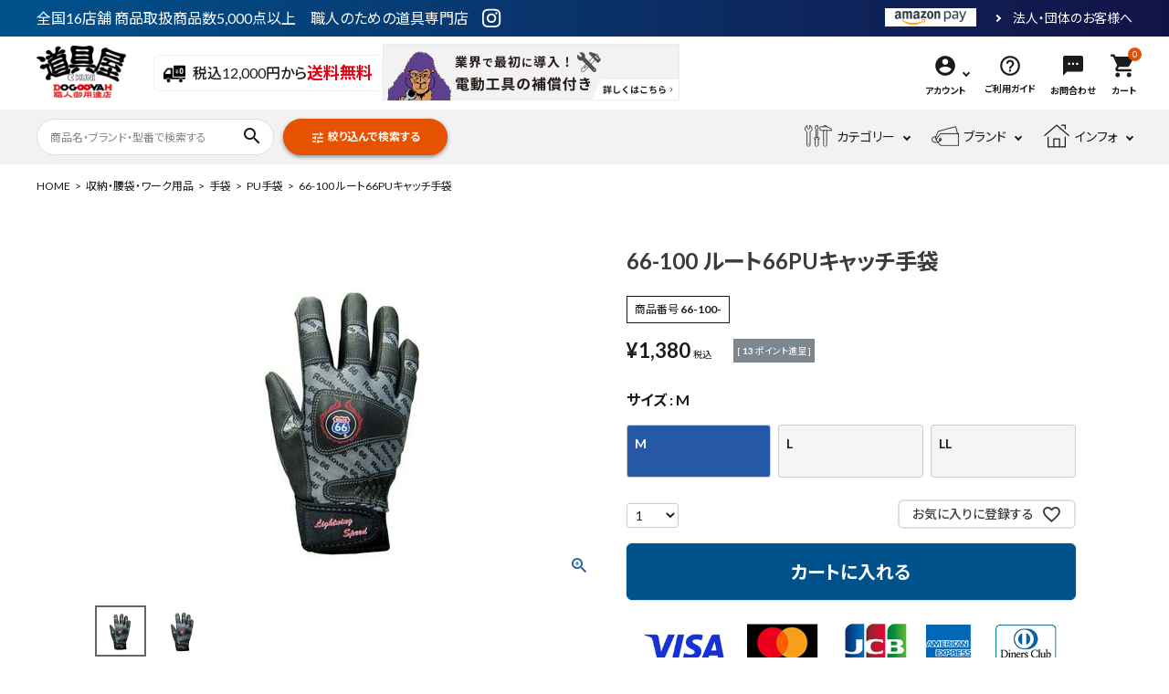

--- FILE ---
content_type: text/html;charset=UTF-8
request_url: https://dogooyah.com/c/cat-07/cat-077/cat-0019-0606/66-100-
body_size: 24964
content:
<!DOCTYPE html>
<html lang="ja"><head>
  <meta charset="UTF-8">
  
  <title>66-100 ルート66PUキャッチ手袋 | 道具屋オンライン</title>
  <meta name="viewport" content="width=device-width">


    <meta name="description" content="4907534661102 4907534661119 4907534661126">
    <meta name="keywords" content="手袋, てぶくろ, グローブ, ルート66,手袋, てぶくろ, グローブ, ルート66,">
  
  <link rel="stylesheet" href="https://dogooyah.itembox.design/system/fs_style.css?t=20251118042557">
  <link rel="stylesheet" href="https://dogooyah.itembox.design/generate/theme4/fs_theme.css?t=20251118042557">
  <link rel="stylesheet" href="https://dogooyah.itembox.design/generate/theme4/fs_original.css?t=20251118042557">
  
  <link rel="canonical" href="https://dogooyah.com/c/cat-07/cat-077/cat-0019-0606/66-100-">
  
  
  
  
  <script>
    window._FS=window._FS||{};_FS.val={"tiktok":{"enabled":false,"pixelCode":null},"recaptcha":{"enabled":false,"siteKey":null},"clientInfo":{"memberId":"guest","fullName":"ゲスト","lastName":"","firstName":"ゲスト","nickName":"ゲスト","stageId":"","stageName":"","subscribedToNewsletter":"false","loggedIn":"false","totalPoints":"","activePoints":"","pendingPoints":"","purchasePointExpiration":"","specialPointExpiration":"","specialPoints":"","pointRate":"","companyName":"","membershipCardNo":"","wishlist":"","prefecture":""},"recommend3":{"measurable":true,"recommendable":true,"sandbox":false},"enhancedEC":{"ga4Dimensions":{"userScope":{"stage":"{@ member.stage_order @}","login":"{@ member.logged_in @}"}},"amazonCheckoutName":"Amazon Pay","measurementId":"G-W7BBSW39HH","dimensions":{"dimension1":{"key":"log","value":"{@ member.logged_in @}"},"dimension2":{"key":"mem","value":"{@ purchase.type @}"}}},"shopKey":"dogooyah","device":"PC","productType":"1","cart":{"stayOnPage":false}};
  </script>
  
  <script src="/shop/js/webstore-nr.js?t=20251118042557"></script>
  <script src="/shop/js/webstore-vg.js?t=20251118042557"></script>
  
  
    <script defer src="https://analytics.contents.by-fw.jp/script/v0/flywheel.js"></script>
    <script src="https://static.contents.by-fw.jp/flywheelRecommend/v0/flywheelHistory.js"></script>
    <script src="https://static.contents.by-fw.jp/flywheelRecommend/v0/flywheelRecommend.js"></script>
  
  
  
    <meta property="og:title" content="66-100 ルート66PUキャッチ手袋 | 道具屋オンライン">
    <meta property="og:type" content="og:product">
    <meta property="og:url" content="https://dogooyah.com/c/cat-07/cat-077/cat-0019-0606/66-100-">
    <meta property="og:image" content="https://dogooyah.itembox.design/product/003/000000000311/000000000311-01-l.jpg?t&#x3D;20260121165711">
    <meta property="og:site_name" content="道具屋オンライン">
    <meta property="og:description" content="4907534661102 4907534661119 4907534661126">
    <meta property="product:price:amount" content="1380">
    <meta property="product:price:currency" content="JPY">
    <meta property="product:product_link" content="https://dogooyah.com/c/cat-07/cat-077/cat-0019-0606/66-100-">
  
  
  
  
  
    <script type="text/javascript" >
      document.addEventListener('DOMContentLoaded', function() {
        _FS.CMATag('{"fs_member_id":"{@ member.id @}","fs_page_kind":"product","fs_product_url":"66-100-"}')
      })
    </script>
  
  
  <link href="https://fonts.googleapis.com/icon?family=Material+Icons" rel="stylesheet">
<script src="//ajax.googleapis.com/ajax/libs/jquery/3.3.1/jquery.min.js"></script>
<script src="//cdn.jsdelivr.net/bxslider/4.2.12/jquery.bxslider.min.js"></script>
<script src="//cdnjs.cloudflare.com/ajax/libs/slick-carousel/1.8.1/slick.min.js"></script>
<link href="https://dogooyah.itembox.design/item/css/main_2406.css?t=20260120083216" rel="stylesheet">
<meta name="google-site-verification" content="q3O6qLbEry9CctQpDj-I0wroTVulBDxTyNVh6sW6nS4" />
<meta name="msvalidate.01" content="BFBF3B4276894E6323E80594F130FB25" />
<meta name="facebook-domain-verification" content="zih76gbvq5rk0zeh1qjz00e85c2rp4" />
<link rel="icon" href="/favicon.ico">
<meta name="google-site-verification" content="M_vfcdJwkKA4zeI3Gs6u9F4h-omXN1SmhaWtd63HDU4" />


<script async src="https://www.googletagmanager.com/gtag/js?id=G-W7BBSW39HH"></script>

<script><!--
_FS.setTrackingTag('%3C%21--+AdSIST+Tool+--%3E%3C%21--+Facebook+Pixel+Code+--%3E%0A%3Cscript+nonce%3D%22Ls2HN80u%22%3E%0A%21function%28f%2Cb%2Ce%2Cv%2Cn%2Ct%2Cs%29%7Bif%28f.fbq%29return%3Bn%3Df.fbq%3Dfunction%28%29%7Bn.callMethod%3F%0An.callMethod.apply%28n%2Carguments%29%3An.queue.push%28arguments%29%7D%3Bif%28%21f._fbq%29f._fbq%3Dn%3B%0An.push%3Dn%3Bn.loaded%3D%210%3Bn.version%3D%272.0%27%3Bn.queue%3D%5B%5D%3Bt%3Db.createElement%28e%29%3Bt.async%3D%210%3B%0At.src%3Dv%3Bs%3Db.getElementsByTagName%28e%29%5B0%5D%3Bs.parentNode.insertBefore%28t%2Cs%29%7D%28window%2C%0Adocument%2C%27script%27%2C%27https%3A%2F%2Fconnect.facebook.net%2Fen_US%2Ffbevents.js%27%29%3B%0A%0Afbq%28%27init%27%2C+%272684085708440087%27%29%3B%0Afbq%28%27track%27%2C+%22PageView%22%29%3B%3C%2Fscript%3E%0A%3Cnoscript%3E%3Cimg+height%3D%221%22+width%3D%221%22+style%3D%22display%3Anone%22%0Asrc%3D%22https%3A%2F%2Fwww.facebook.com%2Ftr%3Fid%3D2684085708440087%26ev%3DPageView%26noscript%3D1%22%0A%2F%3E%3C%2Fnoscript%3E%0A%3C%21--+End+Facebook+Pixel+Code+--%3E++++%3C%21--+Start+Facebook+Pixel+EventCode+AdSIST+DYNAMIC+--%3E%0A++++%3Cscript+type%3D%22text%2Fjavascript%22%3E%0A++++++++let+fbCurrentUrl+%3D+location.href%3B%0A++++++++let+productID+%3D+fbCurrentUrl.split%28%22%2F%22%29.pop%28%29%3B%0A++++++++fbq%28%27track%27%2C+%27ViewContent%27%2C+%7B%0A++++++++++++content_ids%3A+productID%2C%0A++++++++++++content_type%3A+%27product%27%2C%0A++++++++%7D%29%3B%0A++++%3C%2Fscript%3E%0A++++%3C%21--+End+Facebook+Pixel+EventCode+AdSIST+DYNAMIC+--%3E%0A%3C%21--+AdSIST+Tool+--%3E%0A%3C%21--+Global+site+tag+%28gtag.js%29+-+Google+Ads%3A+AW-16638227430+--%3E%0A%3Cscript+async+src%3D%22https%3A%2F%2Fwww.googletagmanager.com%2Fgtag%2Fjs%3Fid%3DAW-16638227430%22%3E%3C%2Fscript%3E%0A%3Cscript%3E%0A++++window.dataLayer+%3D+window.dataLayer+%7C%7C+%5B%5D%3B%0A++++function+gtag%28%29%7BdataLayer.push%28arguments%29%3B%7D%0A++++gtag%28%27js%27%2C+new+Date%28%29%29%3B%0A++++%0A++++gtag%28%27config%27%2C+%27AW-16638227430%27%29%3B%0A%3C%2Fscript%3E%3Cscript+type%3D%22text%2Fjavascript%22%3E%0Awindow.addEventListener%28%27load%27%2C+%28%29+%3D%3E+%7B%0A++++let+nowUrl+%3D+location.href%3B%0A++++let+productID+%3D+nowUrl.split%28%22%2F%22%29.pop%28%29%3B%0A%0A++++gtag%28%27event%27%2C+%27page_view%27%2C+%7B%0A++++++++%27send_to%27%3A+%27AW-16638227430%27%2C%0A++++++++%27items%27%3A+%5B%7B%0A++++++++++++%27id%27%3A+productID%2C%0A++++++++++++%27google_business_vertical%27%3A+%27retail%27%0A++++++++%7D%5D%2C%0A++++++++%27ecomm_pagetype%27%3A+%27product%27%2C%0A++++++++%27ecomm_prodid%27%3A+productID%2C%0A++++%7D%29%3B%0A%7D%29%3B%0A%3C%2Fscript%3E%0A%0A%3C%21--+AdSIST+Tool+End+--%3E%0A%3C%21--+Meta+Pixel+Code+--%3E%0A%3Cscript%3E%0A%21function%28f%2Cb%2Ce%2Cv%2Cn%2Ct%2Cs%29%0A%7Bif%28f.fbq%29return%3Bn%3Df.fbq%3Dfunction%28%29%7Bn.callMethod%3F%0An.callMethod.apply%28n%2Carguments%29%3An.queue.push%28arguments%29%7D%3B%0Aif%28%21f._fbq%29f._fbq%3Dn%3Bn.push%3Dn%3Bn.loaded%3D%210%3Bn.version%3D%272.0%27%3B%0An.queue%3D%5B%5D%3Bt%3Db.createElement%28e%29%3Bt.async%3D%210%3B%0At.src%3Dv%3Bs%3Db.getElementsByTagName%28e%29%5B0%5D%3B%0As.parentNode.insertBefore%28t%2Cs%29%7D%28window%2C+document%2C%27script%27%2C%0A%27https%3A%2F%2Fconnect.facebook.net%2Fen_US%2Ffbevents.js%27%29%3B%0Afbq%28%27init%27%2C+%274093868717509184%27%29%3B%0Afbq%28%27track%27%2C+%27PageView%27%29%3B%0A%3C%2Fscript%3E%0A%3Cnoscript%3E%3Cimg+height%3D%221%22+width%3D%221%22+style%3D%22display%3Anone%22%0Asrc%3D%22https%3A%2F%2Fwww.facebook.com%2Ftr%3Fid%3D4093868717509184%26ev%3DPageView%26noscript%3D1%22%0A%2F%3E%3C%2Fnoscript%3E%0A%3C%21--+End+Meta+Pixel+Code+--%3E%0A%3Cscript+id%3D%22gc-script%22+type%3D%22text%2Fjavascript%22+charset%3D%22utf-8%22+src%3D%22https%3A%2F%2Fconnect.gdxtag.com%2Fe72cb26fb0197e5a4da44f5de307b99085d4ebe81feb03173be17133dc62be19%2Fmain.js%22+defer%3E%3C%2Fscript%3E%0A%3C%21--+Google+tag+%28gtag.js%29+--%3E%0A%3Cscript+async+src%3D%22https%3A%2F%2Fwww.googletagmanager.com%2Fgtag%2Fjs%3Fid%3DAW-16550661220%22%3E%3C%2Fscript%3E%0A%3Cscript%3E%0A++window.dataLayer+%3D+window.dataLayer+%7C%7C+%5B%5D%3B%0A++function+gtag%28%29%7BdataLayer.push%28arguments%29%3B%7D%0A++gtag%28%27js%27%2C+new+Date%28%29%29%3B%0A%0A++gtag%28%27config%27%2C+%27AW-16550661220%27%2C+%7B+%27+allow_enhanced_conversions%27%3Atrue+%7D%29%3B%0A%3C%2Fscript%3E%0A%0A%3Cscript%3E%0Agtag%28%27event%27%2C%27view_item%27%2C+%7B%0A%27value%27%3A+1380%2C%0A%27items%27%3A+%5B%0A%7B%0A%27id%27%3A+311%2C%0A%27google_business_vertical%27%3A+%27retail%27%0A%7D%0A%5D%0A%7D%29%3B%0A%3C%2Fscript%3E%0A%3C%21--+Google+Tag+Manager+--%3E%0A%3Cscript%3E%28function%28w%2Cd%2Cs%2Cl%2Ci%29%7Bw%5Bl%5D%3Dw%5Bl%5D%7C%7C%5B%5D%3Bw%5Bl%5D.push%28%7B%27gtm.start%27%3A%0Anew+Date%28%29.getTime%28%29%2Cevent%3A%27gtm.js%27%7D%29%3Bvar+f%3Dd.getElementsByTagName%28s%29%5B0%5D%2C%0Aj%3Dd.createElement%28s%29%2Cdl%3Dl%21%3D%27dataLayer%27%3F%27%26l%3D%27%2Bl%3A%27%27%3Bj.async%3Dtrue%3Bj.src%3D%0A%27https%3A%2F%2Fwww.googletagmanager.com%2Fgtm.js%3Fid%3D%27%2Bi%2Bdl%3Bf.parentNode.insertBefore%28j%2Cf%29%3B%0A%7D%29%28window%2Cdocument%2C%27script%27%2C%27dataLayer%27%2C%27GTM-W26GPG53%27%29%3B%3C%2Fscript%3E%0A%3C%21--+End+Google+Tag+Manager+--%3E');
--></script>
</head>
<body class="fs-body-product fs-body-product-66-100-" id="fs_ProductDetails">
<script><!--
_FS.setTrackingTag('%3Cscript%3E%0A%28function%28w%2Cd%2Cs%2Cc%2Ci%29%7Bw%5Bc%5D%3Dw%5Bc%5D%7C%7C%7B%7D%3Bw%5Bc%5D.trackingId%3Di%3B%0Avar+f%3Dd.getElementsByTagName%28s%29%5B0%5D%2Cj%3Dd.createElement%28s%29%3Bj.async%3Dtrue%3B%0Aj.src%3D%27%2F%2Fcdn.contx.net%2Fcollect.js%27%3Bf.parentNode.insertBefore%28j%2Cf%29%3B%0A%7D%29%28window%2Cdocument%2C%27script%27%2C%27contx%27%2C%27CTX-x-BSxrqZdy%27%29%3B%0A%3C%2Fscript%3E%0A%3C%21--+Google+Tag+Manager+%28noscript%29+--%3E%0A%3Cnoscript%3E%3Ciframe+src%3D%22https%3A%2F%2Fwww.googletagmanager.com%2Fns.html%3Fid%3DGTM-W26GPG53%22%0Aheight%3D%220%22+width%3D%220%22+style%3D%22display%3Anone%3Bvisibility%3Ahidden%22%3E%3C%2Fiframe%3E%3C%2Fnoscript%3E%0A%3C%21--+End+Google+Tag+Manager+%28noscript%29+--%3E');
--></script>
<div class="fs-l-page">
<header class="fs-l-header">
<header id="hdr" class="hdr--typeE">
  <div class="hdrTop">
    <div class="hdrInner hdrInner--one spOnly">
      <img src="https://dogooyah.itembox.design/item/img/icon01_hd.svg" alt="税込12,000円から送料無料">
      税込12,000円から<strong>送料無料</strong>
    </div>
    <div class="hdrInner">
      <p class="hdrInfo">全国16店舗 商品取扱商品数5,000点以上　職人のための道具専門店 <a href="https://www.instagram.com/dogooyah/" target="_blank" rel="noopener"><img src="https://dogooyah.itembox.design/item/img/sns/instagram_w.svg" alt="Instagram" width="24" height="24"></a></p>
      <nav class="exNav exNav--typeA">
        <ul>
          <li>
            <img src="https://dogooyah.itembox.design/item/img/bnr02_hd.jpg" alt="AmazonPay">
          </li>
          <li><a href="/f/about-large-order">法人・団体のお客様へ</a></li>
        </ul>
      </nav>
    </div>
  </div>
  <div class="hdrFixed">
    <div class="hdrMiddle hdrMiddle--logoLeft">
      <div class="hdrInner">
        <div class="hdrMiddle__left spOnly">
          <nav class="iconNav">
            <ul>
              <li>
                <div class="menuToggle">
                  <i class="material-icons">menu</i>
                </div>
              </li>
              <li class="">
               <span class="searchButton"><i class="material-icons">search</i></span>
              </li>
            </ul>
          </nav>
        </div>
        <h1 id="hdrLogo" itemscope itemtype="http://schema.org/Organization" class="hdrMiddle__left">
          <a href="/" itemprop="url">
            <picture>
              <source srcset="https://dogooyah.itembox.design/item/img/logo_hd_sp.png?t=20260120083216" media="(max-width: 750px)">
              <img itemprop="logo" src="https://dogooyah.itembox.design/item/img/logo_hd.png?t=20260120083216" alt="道具屋">
            </picture>
          </a>
        </h1>
        <div class="hdrMiddle__middle pcOnly">
          <nav class="btnNav">
            <div href="">
              <img src="https://dogooyah.itembox.design/item/img/icon01_hd.svg" alt="税込12,000円から送料無料">
              税込12,000円から<strong>送料無料</strong>
            </div>
          </nav>
          <div class="hdrBnr">
            <a href="/electric_tool_warranty/"><img src="https://dogooyah.itembox.design/item/img/bnr_hd.jpg?t=20260120083216" alt="電動工具の補償付き"></a>
          </div><!--
          <div class="telAndTime">
            <div><i class="material-icons">call</i><strong class="text--xlarge">03-3620-1098</strong></div>
            <div><i class="material-icons">schedule</i>9:00～17:00（月-金曜日）</div>
          </div>-->
        </div>
        <div class="hdrMiddle__right">          
          <nav class="iconNav iconNav--text">
            <ul class="">
              <li class="spOnly">
                  <a href="/my/top">
                  <img src="https://dogooyah.itembox.design/item/img/icon02_hd.svg" alt="アカウント">
                  <small>アカウント</small>
                </a>
              </li>
              <li class="hasChildren pcOnly">
                <a href="" >
                  <img src="https://dogooyah.itembox.design/item/img/icon02_hd.svg" alt="アカウント">
                  <small>アカウント</small>
                </a>
                <ul >
                  <li class="fs-clientInfo">
                    <a class="guest my-{@ member.logged_in @}" href="/p/login">ログイン</a>
                    <a class="member my-{@ member.logged_in @}" href="/p/logout">ログアウト</a>
                  </li>
                  <li class="fs-clientInfo">
                    <a class="guest my-{@ member.logged_in @}" href="/p/register">会員登録</a>
                    <a class="member my-{@ member.logged_in @}" href="/my/top">マイページ</a>
                  </li>
                </ul>
              </li>
              <li class="pcOnly"><a href="/f/guide">
                <img src="https://dogooyah.itembox.design/item/img/icon03_hd.svg" alt="ご利用ガイド">
                <small>ご利用ガイド</small>
              </a></li>
              <li class="pcOnly"><a href="/f/contact">
                <img src="https://dogooyah.itembox.design/item/img/icon04_hd.svg" alt="お問合わせ">
                <small>お問合わせ</small>
              </a></li>
              <li><a href="/p/cart" class="iconNav__cart"><span class="cartAmount fs-client-cart-count">0</span><i class="material-icons">shopping_cart</i><small>カート</small></a></li>
            </ul>
          </nav>
        </div>
      </div>
    </div>
    <div class="hdrBottom pcOnly">
      <div class="hdrInner">
        <nav class="hrd_keywordWrap">
          <form action="/p/search" class="searchForm searchFormB" role="search" method="get">
            <div class="searchForm__inner">
              <input type="text" value="" name="keyword" placeholder="商品名・ブランド・型番で検索する">
              <button type="submit" class="searchForm__submit"><i class="gNav__listIcon material-icons">search</i></button>
            </div>
          </form>
          <a href="" class="button searchButton"><i class="material-icons">tune</i>絞り込んで検索する</a><!--
          <ul class="hrd_keyword" data-keywd="hotkey">
            <li><a href="/p/search?tag=新製品">新製品</a></li>
            <li><a href="/p/search?keyword=ピカマーカー">ピカマーカー</a></li>
            <li><a href="/c/cat-07/cat-076/cat-076-01">腰袋</a></li>
          </ul>-->
        </nav>
        <nav class="gNav gNav--typeA">
          <ul>
            <li class="hasChildren">
              <a href="#"><span><img src="https://dogooyah.itembox.design/item/img/icon05_hd.svg" alt="カテゴリー"></span>カテゴリー</a>
              <div class="megaMenu">
                <ul class="megaMenu__inner row">
                  <li class="col-3">
                    <a href="/c/cat-010" class="cateList_button_special">
                      <span class="button_special_icon"><img src="https://dogooyah.itembox.design/item/img/sec05_img01.jpg" alt="電動工具"></span>
                      <span class="button_special_text">電動工具</span>
                    </a>
                  </li>
                  <li class="col-3">
                    <a href="/c/cat-011" class="cateList_button_special">
                      <span class="button_special_icon"><img src="https://dogooyah.itembox.design/item/img/sec05_img02.jpg" alt="エアー工具・機械工具"></span>
                      <span class="button_special_text">エアー工具・<br>機械工具</span>
                    </a>
                  </li>
                  <li class="col-3">
                    <a href="/c/008" class="cateList_button_special">
                      <span class="button_special_icon"><img src="https://dogooyah.itembox.design/item/img/sec05_img03.jpg" alt="先端工具"></span>
                      <span class="button_special_text">先端工具</span>
                    </a>
                  </li>
                  <li class="col-3">
                    <a href="/c/cat-06" class="cateList_button_special">
                      <span class="button_special_icon"><img src="https://dogooyah.itembox.design/item/img/sec05_img04.jpg" alt="作業工具・大工道具"></span>
                      <span class="button_special_text">作業工具・<br>大工道具</span>
                    </a>
                  </li>
                  <li class="col-3">
                    <a href="/c/cat-04" class="cateList_button_special">
                      <span class="button_special_icon"><img src="https://dogooyah.itembox.design/item/img/sec05_img05.jpg" alt="測定工具・筆記具"></span>
                      <span class="button_special_text">測定工具・<br>筆記具</span>
                    </a>
                  </li>
                  <li class="col-3">
                    <a href="/c/cat-07" class="cateList_button_special">
                      <span class="button_special_icon"><img src="https://dogooyah.itembox.design/item/img/sec05_img06.jpg" alt="収納・腰袋・ワーク用品"></span>
                      <span class="button_special_text">収納・腰袋・<br>ワーク用品</span>
                    </a>
                  </li>
                  <li class="col-3">
                    <a href="/c/cat-201" class="cateList_button_special">
                      <span class="button_special_icon"><img src="https://dogooyah.itembox.design/item/img/sec05_img07.jpg" alt="現場安全・運搬"></span>
                      <span class="button_special_text">現場安全・<br>運搬</span>
                    </a>
                  </li>
                  <li class="col-3">
                    <a href="/c/materials" class="cateList_button_special">
                      <span class="button_special_icon"><img src="https://dogooyah.itembox.design/item/img/sec05_img08.jpg" alt="金物・現場資材"></span>
                      <span class="button_special_text">金物・<br>現場資材</span>
                    </a>
                  </li>
                </ul>
              </div>
            </li>
            <li class="hasChildren downMenu">
              <a href="#"><span><img src="https://dogooyah.itembox.design/item/img/icon06_hd.svg" alt="ブランド"></span>ブランド</a>
              <ul>
                <li><a href="/p/search?keyword=ANEX">ANEX</a></li>
                <li><a href="/p/search?keyword=LENOX">LENOX</a></li>
                <li><a href="/p/search?keyword=ハイコーキ">ハイコーキ</a></li>
                <li><a href="/p/search?keyword=Makita">Makita</a></li>
                <li><a href="/p/search?keyword=BOSCH">BOSCH</a></li>
                <li><a href="/p/search?keyword=MAX">MAX</a></li>
                <li><a href="/p/search?keyword=土牛">土牛</a></li>
                <li><a href="/p/search?keyword=トップ工業">トップ工業</a></li>
                <li><a href="/p/search?keyword=TAJIMA">TAJIMA</a></li>
                <li><a href="/p/search?keyword=サンフラッグ">サンフラッグ</a></li>
                <li><a href="/p/search?keyword=Panasonic">Panasonic</a></li>
                <li><a href="/p/search?keyword=ベッセル">ベッセル</a></li>
                <li><a href="/p/search?keyword=Next‘s">Next‘s</a></li>
                <li><a href="/p/search?keyword=長谷川工業">長谷川工業</a></li>
              </ul>
            </li>
            <li class="hasChildren downMenu">
              <a href="#"><span><img src="https://dogooyah.itembox.design/item/img/icon_info.svg?t=20260120083216" alt="インフォ"></span>インフォ</a>
              <ul>
                <li><a href="https://dogooyah.com/special/archives/category/information/">お知らせ</a></li>
                <li><a href="https://dogooyah.com/special/archives/category/dogooyah_article/">道具屋通信</a></li>
                <li><a href="/f/shops">店舗一覧</a></li>
                <li><a href="/exhibition_information/">店舗展示会情報</a></li>
              </ul>
            </li>
          </ul>
        </nav>
      </div>
    </div>
  </div>
  <div class="hdrBottom spOnly">
    <nav class="hdrCatMenu hdrCatMenu3row">
      <div class="hdrCatMenu__col">
        <a href="" class="hdrCatMenu--toggle"><img src="https://dogooyah.itembox.design/item/img/icon05_hd.svg" alt="カテゴリー">カテゴリー</a>
        <ul>
          <li><a href="/c/cat-010">電動工具</a></li>
          <li><a href="/c/cat-011">エアー工具・機械工具</a></li>
          <li><a href="/c/008">先端工具</a></li>
          <li><a href="/c/cat-06">作業工具・大工道具</a></li>
          <li><a href="/c/cat-04">測定工具・筆記具</a></li>
          <li><a href="/c/cat-07">収納・腰袋・ワーク用品</a></li>
          <li><a href="/c/cat-201">現場安全・運搬</a></li>
          <li><a href="/c/materials">金物・現場資材</a></li>
        </ul>
      </div>
      <div class="hdrCatMenu__col">
        <a href="" class="hdrCatMenu--toggle"><img src="https://dogooyah.itembox.design/item/img/icon06_hd.svg" alt="ブランド">ブランド</a>
        <ul>
          <li><a href="/p/search?keyword=ANEX">ANEX</a></li>
                <li><a href="/p/search?keyword=LENOX">LENOX</a></li>
                <li><a href="/p/search?keyword=ハイコーキ">ハイコーキ</a></li>
                <li><a href="/p/search?keyword=Makita">Makita</a></li>
                <li><a href="/p/search?keyword=BOSCH">BOSCH</a></li>
                <li><a href="/p/search?keyword=MAX">MAX</a></li>
                <li><a href="/p/search?keyword=土牛">土牛</a></li>
                <li><a href="/p/search?keyword=トップ工業">トップ工業</a></li>
                <li><a href="/p/search?keyword=TAJIMA">TAJIMA</a></li>
                <li><a href="/p/search?keyword=サンフラッグ">サンフラッグ</a></li>
                <li><a href="/p/search?keyword=Panasonic">Panasonic</a></li>
                <li><a href="/p/search?keyword=ベッセル">ベッセル</a></li>
                <li><a href="/p/search?keyword=Next‘s">Next‘s</a></li>
                <li><a href="/p/search?keyword=長谷川工業">長谷川工業</a></li>
        </ul>
      </div>
      <div class="hdrCatMenu__col">
        <a href="" class="hdrCatMenu--toggle"><img src="https://dogooyah.itembox.design/item/img/icon_info.svg?t=20260120083216" alt="インフォ">インフォ</a>
        <ul>
          <li><a href="https://dogooyah.com/f/receipt">領収書の発行</a></li>
          <li><a href="https://dogooyah.com/special/archives/category/information/">お知らせ</a></li>
          <li><a href="https://dogooyah.com/special/archives/category/dogooyah_article/">道具屋通信</a></li>
          <li><a href="/f/shops">店舗一覧</a></li>
          <li><a href="/exhibition_information/">店舗展示会情報</a></li>
        </ul>
      </div>
    </nav>
  </div>
</header>
<aside id="drawer">
  <a href="" class="drawer_bnr">
    <img src="https://dogooyah.itembox.design/item/img/bnr_drw.jpg?t=20260120083216" alt="電動工具の補償付き">
  </a>
  <div class="drawer__account wpHide">
    <div class="drawer__accountText">
      <h2>ACCOUNT MENU</h2>
      <p class="fs-clientInfo">ようこそ　{@ member.last_name @} {@ member.first_name @} 様</p>
    </div>
    <ul class="drawer__accountNav">
      <li class="fs-clientInfo">
        <a class="guest my-{@ member.logged_in @}" href="/p/login">
          <i class="material-icons">meeting_room</i>ログイン</a>
        <a class="member my-{@ member.logged_in @}" href="/p/logout">
          <i class="material-icons">meeting_room</i>ログアウト</a>
      </li>
      <li class="fs-clientInfo">
        <a class="guest my-{@ member.logged_in @}" href="/p/register">
          <i class="material-icons">person</i>会員登録
        </a>
        <a class="member my-{@ member.logged_in @}" href="/my/top">
          <i class="material-icons">person</i>マイページ
        </a>
      </li>
    </ul>
  </div>
<section class="aiRec_block checkedRec">
  <div class="container">
    <div class="flywheel-recommend__frame" data-frame-id="checked_item"></div>
  </div>
</section>

  <ul class="drawer__nav">
    <li class="hasChildren--click">
      <a href="" class="color_bg">電動工具</a>
      <ul style="display: none;" class="dc--typeC">
		<li><a href="/c/cat-010/0101">穴あけ・締め付け</a></li>
		<li><a href="/c/cat-010/0102">石工穴あけ・ハツリ</a></li>
		<li><a href="/c/cat-010/0103">切断・曲げ</a></li>
        <li><a href="/c/cat-010/0104">集じん</a></li>
		<li><a href="/c/cat-010/0105">研削・研磨</a></li>
        <li><a href="/c/cat-010/0106">カクハン・吊り下げ</a></li>
        <li><a href="/c/cat-010/0107">カンナ/溝切り/ホゾ穴</a></li>
		<li><a href="/c/cat-010/0109">チェンソー</a></li>
        <li><a href="/c/cat-010/0110">園芸</a></li>
		<li><a href="/c/cat-010/0111">ライフスタイル製品</a></li>
        <li><a href="/c/cat-010/0112">バッテリー</a></li>
        <li><a href="/c/cat-010/cat-61">部品・アクセサリ</a></li>
      </ul>
    </li>
    <li class="hasChildren--click">
      <a href="" class="color_bg">エアー工具・機械工具</a>
      <ul style="display: none;" class="dc--typeC">
        <li><a href="/c/cat-011/0301">建築用エアー工具</a></li>
        <li><a href="/c/cat-011/0302">エアーツール</a></li>
        <li><a href="/c/cat-011/cat-011-06">エアホース</a></li>
        <li><a href="/c/cat-011/0401">溶接・切断工具</a></li>
        <li><a href="/c/cat-011/0402">エンジン工具</a></li>
        <li><a href="/c/cat-011/0404">高圧洗浄機・ポンプ</a></li>
      </ul>
    </li>
    <li class="hasChildren--click">
      <a href="" class="color_bg">先端工具</a>
      <ul style="display: none;" class="dc--typeC">
        <li><a href="/c/008/cat-361">締め付け</a></li>
        <li><a href="/c/008/cat-362">穴開け</a></li>
        <li><a href="/c/008/cat-05">切断</a></li>
        <li><a href="/c/008/cat-368">はつり・はがし</a></li>
        <li><a href="/c/008/cat-051">研削・研磨</a></li>
        <li><a href="/c/008/cat-052">カクハン(撹拌)</a></li>
      </ul>
    </li>
    <li class="hasChildren--click">
      <a href="" class="color_bg">作業工具・大工道具</a>
      <ul style="display: none;" class="dc--typeC">
        <li><a href="/c/cat-06/cat-060">機器工具</a></li>
        <li><a href="/c/cat-06/cat-062">大工道具</a></li>
        <li><a href="/c/cat-06/cat-12-002">配管・空調</a></li>
        <li><a href="/c/cat-06/cat-060-14">電気設備工具</a></li>
        <li><a href="/c/cat-06/010">土木・園芸道具</a></li>
        <li><a href="/c/cat-06/cat-065">板金道具</a></li>
        <li><a href="/c/cat-06/cat-064">左官道具</a></li>
        <li><a href="/c/cat-06/cat-066">内装工具</a></li>
        <li><a href="/c/cat-06/cat-382">接続工具</a></li>
      </ul>
    </li>
    <li class="hasChildren--click">
      <a href="" class="color_bg">測定工具・筆記具</a>
      <ul style="display: none;" class="dc--typeC">
        <li><a href="/c/cat-04/cat-13-005">レーザー機器</a></li>
        <li><a href="/c/cat-04/cat-04-01">測定・計測機器</a></li>
        <li><a href="/c/cat-04/cat-04-02">墨付け・筆記具</a></li>
        <li><a href="/c/cat-04/cat-13-004">測量</a></li>
      </ul>
    </li>
    <li class="hasChildren--click">
      <a href="" class="color_bg">収納・腰袋・ワーク用品</a>
      <ul style="display: none;" class="dc--typeC">
        <li><a href="/c/cat-07/cat-130">工具箱・コンテナ</a></li>
        <li><a href="/c/cat-07/cat-076">腰袋・工具差し・腰道具</a></li>
        <li><a href="/c/cat-07/cat-16-003">工具バッグ</a></li>
        <li><a href="/c/cat-07/cat-077">手袋</a></li>
        <li><a href="/c/cat-07/cat-071">作業着</a></li>
        <li><a href="/c/cat-07/cat-070">作業履物・安全靴</a></li>
        <li><a href="/c/cat-07/cat-16-004">容器</a></li>
        <li><a href="/c/cat-07/cat-078">雑貨・キーホルダー・その他</a></li>
      </ul>
    </li>
    <li class="hasChildren--click">
      <a href="" class="color_bg">現場安全・運搬</a>
      <ul style="display: none;" class="dc--typeC">
        <li><a href="/c/cat-201/cat-072">墜落制止用器具(安全帯)</a></li>
        <li><a href="/c/cat-201/cat-18-001">安全保護</a></li>
        <li><a href="/c/cat-201/cat-13">荷役</a></li>
        <li><a href="/c/cat-201/cat-204">現場作業</a></li>
        <li><a href="/c/cat-201/cat-200">ライト照明・コード</a></li>
        <li><a href="/c/cat-201/cat-200-4-5">季節用機器</a></li>
      </ul>
    </li>
    <li class="hasChildren--click">
      <a href="" class="color_bg">金物・現場資材</a>
      <ul style="display: none;" class="dc--typeC">
        <li><a href="/c/materials/cat-45">金物</a></li>
        <li><a href="/c/materials/cat-09">テープ・シート・養生</a></li>
        <li><a href="/c/materials/cat-09">コーキング・接着・補修</a></li>
        <li><a href="/c/materials/cat-17-003">保管用品</a></li>
        <li><a href="/c/materials/cat-133">清掃用品</a></li>
        <li><a href="/c/materials/paint">塗料・塗装用品</a></li>
        <li><a href="/c/materials/cat-19">潤滑剤・オイル</a></li>
      </ul>
    </li>
    <li class="hasChildren--click">
      <a href="">コンテンツ</a>
      <ul style="display: none;" class="color_bg dc--typeB">
        <li><a href="https://dogooyah.com/special/archives/category/information/">お知らせ</a></li>
        <li><a href="https://dogooyah.com/special/archives/category/dogooyah_article/">道具屋通信(特集)</a></li>
        <li><a href="/f/shops">店舗一覧</a></li>
        <li><a href="/exhibition_information/">店舗展示会情報</a></li>
      </ul>
    </li>
  </ul>
  <ul class="drawer__nav">
    <li class="hasChildren--click">
      <a class="" href="">ガイドライン</a>
      <ul style="display: none;" class="color_bg dc--typeB">
        <li><a href="/f/guide">ご利用ガイド</a></li>
        <li><a href="/f/contact">お問い合わせ</a></li>
        <li><a href="/f/receipt">領収書の発行</a></li>
        <li><a href="/f/about-large-order">大口注文について</a></li>
        <li><a href="/direct_pick_up/">店舗受け取りについて</a></li>
        <li><a href="/p/newsletter/subscribe">メールマガジン登録知らせ</a></li>
        <li><a href="/p/about/terms">特定商取引法表示について</a></li>
        <li><a href="/p/about/privacy-policy">プライバシーポリシー</a></li>
      </ul>
    </li>
  </ul>
  <div class="drawer__snsNav">
    <ul class="snsNav">
      <li><a href="https://www.facebook.com/dogooyah" target="_blank" rel="noopener"><img src="https://dogooyah.itembox.design/item/img/sns/facebook.svg" alt="SNSアイコン" width="24" height="24"></a></li>
      <li><a href="https://www.instagram.com/dogooyah/" target="_blank" rel="noopener"><img src="https://dogooyah.itembox.design/item/img/sns/instagram.svg" alt="SNSアイコン" width="24" height="24"></a></li>
    </ul>
  </div>
  <a href="" class="menuClose drawer__close">メニューを閉じる<i class="material-icons">close</i></a>
</aside>
<div id="overlay" class="menuClose"></div>
<div class="searchModal" id="searchModal">
  <div class="searchModal_inner">
    <div class="searchModal_close">
      <div class="closeSearch"><i class="material-icons">close</i></div>
    </div>
    <h2 class="h2A">絞り込み検索</h2>
    <form action="/p/search" method="get" class="side__detailSearch">
      <div class="sds__box sds__box--form">
        <h3 class="sideTitle">キーワードから探す</h3>
        <div class="searchForm searchFormA" role="search" method="get">
          <div class="searchForm__inner">
            <input type="text" value="" name="keyword" placeholder="商品名・ブランド・型番で検索する">
            <button type="submit" class="searchForm__submit"><i class="gNav__listIcon material-icons">search</i></button>
          </div>
        </div>
        <div class="ks__keywords">
          <ul class="keywordList" data-keywd="hotkey">
            <li class="keywordList__unit"><a href="https://dogooyah.com/c/cat-07/cat-076/cat-076-01">腰袋</a></li>
            <li class="keywordList__unit"><a href="https://dogooyah.com/p/search?tag=%E3%83%90%E3%83%B3%E3%82%B9%E3%83%88%E5%B1%95%E7%A4%BA%E5%93%81">バンスト展示品</a></li>
          </ul>
        </div>
      </div>
      <div class="line">
        <div class="sds__box">
          <div class="sds__select">
            <h3 class="sideTitle">カテゴリーから探す</h3>
            <select name="tag">
              <option value="">指定しない</option>
              <option value="電動工具">電動工具</option>
              <option value="エアー工具・機械工具">エアー工具・機械工具</option>
              <option value="先端工具">先端工具</option>
              <option value="作業工具・大工道具">作業工具・大工道具</option>
              <option value="測定工具・筆記具">測定工具・筆記具</option>
              <option value="収納・腰袋・ワーク用品">収納・腰袋・ワーク用品</option>
              <option value="現場安全・運搬">現場安全・運搬</option>
              <option value="金物・現場資材">金物・現場資材</option>
            </select>
          </div>
        </div>
        <div class="sds__box">
          <div class="sds__select">
            <h3 class="sideTitle">ブランドから探す</h3>
            <select name="tag">
              <option value="">指定しない</option>
              <option value="ANEX">アネックスツール</option>
              <option value="LENOX">レノックス</option>
              <option value="HIKOKI">ハイコーキ</option>
              <option value="Makita">マキタ</option>
              <option value="BOSCH">ボッシュ</option>
              <option value="MAX">マックス</option>
              <option value="土牛">土牛</option>
              <option value="トップ工業">トップ工業</option>
              <option value="TAJIMA">タジマ</option>
              <option value="サンフラッグ">サンフラッグ</option>
              <option value="Panasonic">パナソニック</option>
              <option value="ベッセル">ベッセル</option>
              <option value="Next‘s">ネクスツ</option>
              <option value="長谷川工業">ハセガワ</option>
            </select>
          </div>
        </div>
        <div class="sds__box">
          <div class="sds__select">
            <h3 class="sideTitle">並び順</h3>
            <select  name="sort">
              <option value="latest" selected>新着順</option>
              <option value="keyword">人気順</option>
              <option value="price_low">価格が安い順</option>
              <option value="price_high">価格が高い順</option>
            </select>
          </div>
        </div>
      </div>
      <div class="sds__box sds__box--price">
        <h3 class="sideTitle">価格から探す</h3>
        <div class="sds__priceRange"><input name="minprice" maxlength="9" type="tel" class="pliceLower"> <span>円 ～</span> <input type="tel" name="maxprice" maxlength="9" class="priceUpper"> <span>円</span></div>
      </div>
      <div class="sds__box sds__box--stock">
        <div class="sds__select">
          <ul>
            <li><input type="checkbox" name="nostock" value="false" id="sds__select1"><label for="sds__select1" class="checkLabel">在庫のない商品を表示しない</label></li>
          </ul>
        </div>
      </div>

      <div class="buttonWrap">
        <button type="reset" class="button button--typeB button--reset">リセット</button>
        <button type="submit" id="" class="button button--ds">この内容で検索</button>
      </div>
    </form>
  </div>
  <div class="searchModal_overlay closeSearch"></div>
</div>
</header>
<!-- **パンくずリストパーツ （システムパーツ） ↓↓ -->
<nav class="fs-c-breadcrumb">
<ol class="fs-c-breadcrumb__list">
<li class="fs-c-breadcrumb__listItem">
HOME
</li>
<li class="fs-c-breadcrumb__listItem">
<a href="/c/cat-07">収納・腰袋・ワーク用品</a>
</li>
<li class="fs-c-breadcrumb__listItem">
<a href="/c/cat-07/cat-077">手袋</a>
</li>
<li class="fs-c-breadcrumb__listItem">
<a href="/c/cat-07/cat-077/cat-0019-0606">PU手袋</a>
</li>
<li class="fs-c-breadcrumb__listItem">
66-100 ルート66PUキャッチ手袋
</li>
</ol>
</nav>
<!-- **パンくずリストパーツ （システムパーツ） ↑↑ -->

<main id="container" class="page_2column fs-l-main fs-l-product2 "><div id="fs-page-error-container" class="fs-c-panelContainer">
  
  
</div>
<section id="main" class="fs-l-pageMain"><!-- **商品詳細エリア（システムパーツグループ）↓↓ -->
<form id="fs_form">
<input type="hidden" name="productId" value="311">

<div class="fs-l-productLayout fs-system-product" data-product-id="311" data-vertical-variation-no="" data-horizontal-variation-no=""><div class="fs-l-productLayout__item fs-l-productLayout__item--1">
<!-- **商品画像パーツ（システムパーツ ）↓↓ -->
<div class="fs-c-productMainImage">
  
  <div class="fs-c-productMainImage__image">
    <img src="https://dogooyah.itembox.design/product/003/000000000311/000000000311-01-l.jpg?t&#x3D;20260121165711" alt="">
  </div>
  
  <div class="fs-c-productMainImage__expandButton fs-c-buttonContainer">
    <button type="button" class="fs-c-button--viewExtendedImage fs-c-button--plain">
<span class="fs-c-button__label">画像拡大</span>
</button>
  </div>
  <aside class="fs-c-productImageModal" style="display: none;">
    <div class="fs-c-productImageModal__inner">
      <span class="fs-c-productImageModal__close" role="button" aria-label="閉じる"></span>
      <div class="fs-c-productImageModal__contents">
        <div class="fs-c-productImageModalCarousel fs-c-slick">
          <div class="fs-c-productImageModalCarousel__track">
          
            <div>
              <figure class="fs-c-productImageModalCarousel__figure">
                
                <img data-lazy="https://dogooyah.itembox.design/product/003/000000000311/000000000311-01-xl.jpg?t&#x3D;20260121165711" alt="" src="https://dogooyah.itembox.design/item/src/loading.svg?t&#x3D;20260120083216" class="fs-c-productImageModalCarousel__figure__image">
              </figure>
            </div>
          
            <div>
              <figure class="fs-c-productImageModalCarousel__figure">
                
                <img data-lazy="https://dogooyah.itembox.design/product/003/000000000311/000000000311-02-xl.jpg?t&#x3D;20260121165711" alt="" src="https://dogooyah.itembox.design/item/src/loading.svg?t&#x3D;20260120083216" class="fs-c-productImageModalCarousel__figure__image">
              </figure>
            </div>
          
          </div>
        </div>
      </div>
    </div>
  </aside>
</div>
<div class="fs-c-productThumbnail">

  
    <figure class="fs-c-productThumbnail__image is-active">
      <img src="https://dogooyah.itembox.design/product/003/000000000311/000000000311-01-m.jpg?t&#x3D;20260121165711" alt=""
        data-main-image-url="https://dogooyah.itembox.design/product/003/000000000311/000000000311-01-l.jpg?t&#x3D;20260121165711"
        data-main-image-alt=""
        
        >
      
    </figure>
  

  
    <figure class="fs-c-productThumbnail__image">
      <img src="https://dogooyah.itembox.design/product/003/000000000311/000000000311-02-m.jpg?t&#x3D;20260121165711" alt=""
        data-main-image-url="https://dogooyah.itembox.design/product/003/000000000311/000000000311-02-l.jpg?t&#x3D;20260121165711"
        data-main-image-alt=""
        
        >
      
    </figure>
  

</div>
<!-- **商品画像パーツ（システムパーツ）↑↑ -->

<div class="fs-p-productDescription fs-p-productDescription--full pcOnly"><ul class="material"><li>材質<ul><li>ポリウレタン</li><li>ポリエステル</li></ul></li></ul>
<h3>特長</h3><p>掌にスポンジパッドやくるぶしに保護パッドが入っています。</p><p>手首にフィット感抜群のネオプレンを使用。</p></div>
<script>
(function() {
var productId = location.pathname.match(/([^\/.]+)/g)[location.pathname.match(/([^\/.]+)/g).length - 1]; 
if (productId) {
var input = document.createElement('input');
input.type = 'hidden';
input.name = 'hidden_goods';
input.id = 'hidden_goods';
input.value = decodeURIComponent(productId);
document.body.appendChild(input);
}
}());
</script>

    <div class="vsm-goods">
        <div class="ecbn-selection-widget" data-type="goods" data-selection="TOP" data-goods-hidden-id="hidden_goods" data-userid="e8031b00-2e09-4975-826e-dbd9d3b1872e""></div>
        <script type="text/javascript" src="https://www.visumo.jp/MediaManagement/WebApi/ecbn-selection-widget.js" defer></script>
    </div>
<style>
.vsm-goods .ecbn-selection-wrapper li.ecbn-selection-item {
    width: 90vw;
}

.vsm-goods .ecbn-selection-wrapper li.ecbn-selection-item > div > a {
    height: 420px;
    padding-top: 0;
}

.ecbn-selection-to-nextpage {
display: none !important;
}

.ecbn-selection-footer2 {
display: none !important;
}

.vsm-gallery .ecbn-selection-page-wrapper .ecbn-selection-item img {
position: static;
transform: none;
object-fit: unset;
}
.vsm-gallery .ecbn-selection-page-wrapper li.ecbn-selection-item > div > a {
position: static;
width: auto;
padding-top: 0;
overflow: auto;
display: inline;
}
</style>
</div>
<div class="fs-l-productLayout__item fs-l-productLayout__item--2"><!-- **商品名パーツ（システムパーツ）↓↓ -->
<h1 class="fs-c-productNameHeading fs-c-heading">
  
  <span class="fs-c-productNameHeading__name">66-100 ルート66PUキャッチ手袋</span>
</h1>
<!-- **商品名パーツ（システムパーツ）↑↑ -->

<!-- **商品番号パーツ（システムパーツ）↓↓ -->
<div class="fs-c-productNumber">
  <span class="fs-c-productNumber__label">商品番号</span>
  <span class="fs-c-productNumber__number">66-100-</span>
</div>
<!-- **商品番号パーツ（システムパーツ）↑↑ -->


  




<div class="price-point_flex"><!-- **商品価格パーツ（システムパーツ）↓↓ -->

<div class="fs-c-productPrices fs-c-productPrices--productDetail">
<div class="fs-c-productPrice fs-c-productPrice--selling">

  
    
    <span class="fs-c-productPrice__main">
      
      <span class="fs-c-productPrice__main__price fs-c-price">
        <span class="fs-c-price__currencyMark">&yen;</span>
        <span class="fs-c-price__value">1,380</span>
      </span>
    </span>
    <span class="fs-c-productPrice__addon">
      <span class="fs-c-productPrice__addon__label">税込</span>
    </span>
    
  

</div>

</div>

<!-- **商品価格パーツ（システムパーツ）↑↑ -->

  <!-- **ポイントパーツ（システムパーツ）↓↓ -->
  
    <div class="fs-c-productPointDisplay">
      <span class="fs-c-productPointDisplay__label">[</span>
      <span class="fs-c-productPointDisplay__quantity">13</span>
      <span class="fs-c-productPointDisplay__unit">ポイント進呈 ]</span>
    </div>
  
  <!-- **ポイントパーツ（システムパーツ）↑↑ -->

</div>



  




<!-- **カート・バリエーション選択スライダーパーツ（システムパーツ）↓↓ -->

  
  
      <input type="hidden" name="verticalVariationNo" value="none">
      <input type="hidden" name="horizontalVariationNo" value="none">
      <input type="hidden" name="verticalAdminNo" value="">
      <input type="hidden" name="horizontalAdminNo" value="">
      <input type="hidden" name="verticalVariationName" value="">
      <input type="hidden" name="horizontalVariationName" value="">
      <input type="hidden" name="staffStartSkuCode" value="">
      <input type="hidden" name="sliderVerticalVariationNo" value="1">
      <input type="hidden" name="sliderHorizontalVariationNo" value="">
  





	
		
			
			<div class="fs-c-productChooseVariation">
	<div class="fs-c-productChooseVariation__variation" data-variation-unit-price-axis="true">
		<div class="fs-c-variationPanelList">
			<div class="fs-c-variationPanelList__label fs-c-variationLabel">
				<span class="fs-c-variationLabel__label">サイズ</span>
				<span class="fs-c-variationLabel__value">選択してください  </span>
			</div>
			<ul class="fs-c-variationPanelList__list">
				
					<li class="fs-c-variationPanelList__list__item" data-axis-variation-no="1">
						<input type="radio" 
							name="variation_a_Y"
							id="fs_input_variation_1_Y_ht"
							class="fs-c-variationPanelList__radio"
							value="1"
							data-vertical-variation-no="1" 
							data-horizontal-variation-no="" 
							data-vertical-admin-no="4907534661102"
							data-horizontal-admin-no=""
							data-vertical-variation-name="M"
							data-horizontal-variation-name=""
							data-staff-start-sku-code=""
							data-variation-price=""
							data-variation-point="13"
							data-staff-start-sku-code=""
							
								data-button-code="1"
							
							
								data-subscription-button-code="3"
							
							>
						<label for="fs_input_variation_1_Y_ht" class="fs-c-variationPanelList__panel">
							<span class="fs-c-variationPanelList__panel__content">
								
									
								
								<span class="fs-c-variationPanelList__panel__label">M</span>
								<span class="fs-c-variationPanelList__panel__caption" style="display:none;" aria-hidden="true">
	
</span>

								<span class="fs-c-variationPanelList__panel__stock fs-c-variationPanelList__panel__stock
	"
	 style="display:none;" aria-hidden="true">
	
	
</span>

							</span>
							<span class="fs-c-variationPanelList__panel__price" style="display:none;" aria-hidden="true">
	
</span>

						</label>
					</li>
				
					<li class="fs-c-variationPanelList__list__item" data-axis-variation-no="2">
						<input type="radio" 
							name="variation_a_Y"
							id="fs_input_variation_2_Y_ht"
							class="fs-c-variationPanelList__radio"
							value="2"
							data-vertical-variation-no="2" 
							data-horizontal-variation-no="" 
							data-vertical-admin-no="4907534661119"
							data-horizontal-admin-no=""
							data-vertical-variation-name="L"
							data-horizontal-variation-name=""
							data-staff-start-sku-code=""
							data-variation-price=""
							data-variation-point="13"
							data-staff-start-sku-code=""
							
								data-button-code="1"
							
							
								data-subscription-button-code="3"
							
							>
						<label for="fs_input_variation_2_Y_ht" class="fs-c-variationPanelList__panel">
							<span class="fs-c-variationPanelList__panel__content">
								
									
								
								<span class="fs-c-variationPanelList__panel__label">L</span>
								<span class="fs-c-variationPanelList__panel__caption" style="display:none;" aria-hidden="true">
	
</span>

								<span class="fs-c-variationPanelList__panel__stock fs-c-variationPanelList__panel__stock
	"
	 style="display:none;" aria-hidden="true">
	
	
</span>

							</span>
							<span class="fs-c-variationPanelList__panel__price" style="display:none;" aria-hidden="true">
	
</span>

						</label>
					</li>
				
					<li class="fs-c-variationPanelList__list__item" data-axis-variation-no="3">
						<input type="radio" 
							name="variation_a_Y"
							id="fs_input_variation_3_Y_ht"
							class="fs-c-variationPanelList__radio"
							value="3"
							data-vertical-variation-no="3" 
							data-horizontal-variation-no="" 
							data-vertical-admin-no="4907534661126"
							data-horizontal-admin-no=""
							data-vertical-variation-name="LL"
							data-horizontal-variation-name=""
							data-staff-start-sku-code=""
							data-variation-price=""
							data-variation-point="13"
							data-staff-start-sku-code=""
							
								data-button-code="1"
							
							
								data-subscription-button-code="3"
							
							>
						<label for="fs_input_variation_3_Y_ht" class="fs-c-variationPanelList__panel">
							<span class="fs-c-variationPanelList__panel__content">
								
									
								
								<span class="fs-c-variationPanelList__panel__label">LL</span>
								<span class="fs-c-variationPanelList__panel__caption" style="display:none;" aria-hidden="true">
	
</span>

								<span class="fs-c-variationPanelList__panel__stock fs-c-variationPanelList__panel__stock
	"
	 style="display:none;" aria-hidden="true">
	
	
</span>

							</span>
							<span class="fs-c-variationPanelList__panel__price" style="display:none;" aria-hidden="true">
	
</span>

						</label>
					</li>
				
			</ul>
		</div>
	</div>
</div>

		
	

	
		
			<div class="fs-c-productQuantityAndWishlist" data-product-id="311" data-vertical-variation-no="none" data-horizontal-variation-no="none">
				
					<span class="fs-c-productQuantityAndWishlist__wishlist fs-c-buttonContainer">
						<button type="button" class="fs-c-button--addToWishList--detail fs-c-button--particular is-disabled" disabled>
  <span class="fs-c-button__label">お気に入りに登録する</span>
</button>
					</span>
				
				 <span class="fs-c-productQuantityAndWishlist__quantity fs-c-quantity fs-system-assistTarget">
					<select name="quantity" class="fs-c-quantity__select fs-system-quantity-list" data-cart-type="normal">
    <option value="1" selected="">1</option>
    <option value="2">2</option>
    <option value="3">3</option>
    <option value="4">4</option>
    <option value="5">5</option>
    <option value="6">6</option>
    <option value="7">7</option>
    <option value="8">8</option>
    <option value="9">9</option>
    <option value="10">10+</option>
</select>
<input name="quantity" class="fs-c-quantity__number fs-system-quantity-text" value="1" maxlength="4" style="display:none" type="tel" data-cart-type="normal" disabled>
<span class="fs-c-quantity__message"></span>
				</span>
			</div>
			<div class="fs-c-productActionButton fs-c-buttonContainer" data-product-id="311" data-vertical-variation-no="none" data-horizontal-variation-no="none">
				 <button type="button" class="fs-c-button--addToCart--detail fs-c-button--primary">
<span class="fs-c-button__label">カートに入れる</span>
</button>
			</div>
		
	

	
	<script id="fs-cartarea-variation-slider-panel-caption-template" type="text/x-handlebars">
<span class="fs-c-variationPanelList__panel__caption"{{#unless variation.shippingScheduleLabel}} style="display:none;" aria-hidden="true"{{/unless}}>
	{{#if variation.shippingScheduleLabel}}
		{{variation.shippingScheduleLabel}}
	{{/if}}
</span>

</script>
	<script id="fs-cartarea-variation-slider-panel-stock-template" type="text/x-handlebars">
<span class="fs-c-variationPanelList__panel__stock fs-c-variationPanelList__panel__stock{{#if variation.variationLowInStock}}--lowInStock{{else if variation.variationOutOfStock}}--outOfStock{{/if}}
	{{#if variation.variationStockCount}} fs-c-variationPanelList__panel__stock--numberOfStock{{/if}}"
	{{#unless variation.displayVariationStock}} style="display:none;" aria-hidden="true"{{/unless}}>
	{{#if variation.variationStockCount}}
		{{{variation.variationStockCountLabel}}}
        <span class="fs-c-variationPanelList__panel__stockValue">{{{variation.variationStockCount}}}</span>
	{{/if}}
	{{#if variation.variationStockMessage}}
		{{{variation.variationStockMessage}}}
	{{/if}}
</span>

</script>
	
	<script id="fs-cartarea-variation-slider-price-template" type="text/x-handlebars">
<span class="fs-c-variationPanelList__panel__price"{{#unless variation.variationPrice}} style="display:none;" aria-hidden="true"{{/unless}}>
	{{#if variation.variationPrice}}
		<span class="fs-c-productVariationPrice">
			<span class="fs-c-productVariationPrice__price fs-c-price">
				<span class="fs-c-price__currencyMark">&yen;</span>
				<span class="fs-c-price__value">{{variation.variationPrice}}</span>
			</span>
			<span class="fs-c-productVariationPrice__addon">
				<span class="fs-c-productVariationPrice__addon__label">税込</span>
			</span>
		</span>
	{{/if}}
</span>

</script>

	<script class="fs-system-add_to_cart" type="text/html">
<button type="button" class="fs-c-button--addToCart--detail fs-c-button--primary">
<span class="fs-c-button__label">カートに入れる</span>
</button>
</script>
<script  class="fs-system-subscribe_to_arrival_notice" type="text/html">
<button type="button" class="fs-c-button--subscribeToArrivalNotice--detail fs-c-button--secondary">
<span class="fs-c-button__label">再入荷お知らせ</span>
</button>
</script>

<!-- **カート・バリエーション選択スライダーパーツ（システムパーツ）↑↑ -->





<picture>
              <source srcset="https://dogooyah.itembox.design/item/usepayment.jpg?t=20260120083216" media="(max-width: 750px)">
              <img src="https://dogooyah.itembox.design/item/usepayment.jpg?t=20260120083216" alt="可能決済方法" class="bnr">
            </picture>
<!--
<picture>
  <source srcset="https://dogooyah.itembox.design/item/500yencoupon.png?t=20260120083216" media="(max-width: 750px)">
  <img src="https://dogooyah.itembox.design/item/500yencoupon.png?t=20260120083216" alt="500円引きクーポン" class="bnr">
</picture>
--><!--
<picture>
  <source srcset="https://dogooyah.itembox.design/item/202412paypay.png?t=20260120083216" media="(max-width: 750px)">
  <img src="https://dogooyah.itembox.design/item/202412paypay.png?t=20260120083216" alt="PayPaycampaign" class="bnr">
</picture>-->

<div class="fs-p-productDescription fs-p-productDescription--full spOnly"><ul class="material"><li>材質<ul><li>ポリウレタン</li><li>ポリエステル</li></ul></li></ul>
<h3>特長</h3><p>掌にスポンジパッドやくるぶしに保護パッドが入っています。</p><p>手首にフィット感抜群のネオプレンを使用。</p></div>
<!-- **返品特約表示（システムパーツ）↓↓ -->
<div class="fs-c-returnedSpecialContract"><div class="fs-c-returnedSpecialContract__link"> 
<a href="/p/about/return-policy" target="_blank">返品特約について</a> 
</div> </div>
<!-- **返品特約表示（システムパーツ）↑↑ -->

<!-- **お問い合わせパーツ（システムパーツ） ↓↓ -->
<div class="fs-c-inquiryAboutProduct fs-c-buttonContainer fs-c-buttonContainer--inquiryAboutProduct" data-product-id="311">
  <button type="button" class="fs-c-button--inquiryAboutProduct fs-c-button--plain">
<span class="fs-c-button__label">商品についてのお問い合わせ</span>
</button>
</div>
<!-- **お問い合わせパーツ（システムパーツ） ↑↑ -->
<script id="fs-productInquiries-template" type="text/x-handlebars">
<aside class="fs-c-modal fs-c-modal--inquiry" style="display: none;">
  <div class="fs-c-modal__inner">
    <div class="fs-c-modal__header">
      {{{productInquiryTitle}}}
      <span class="fs-c-modal__close" role="button" aria-label="閉じる"></span>
    </div>
    <div class="fs-c-modal__contents">
      <div class="fs-c-inquiryProduct">
        {{#if productImageSrc}}
        <div class="fs-c-inquiryProduct__productImage fs-c-productImage">
          <img src="{{productImageSrc}}" alt="{{productImageAlt}}" class="fs-c-inquiryProduct__productImage__image fs-c-productImage__image">
        </div>
        {{/if}}
        <div class="fs-c-inquiryProduct__productName fs-c-productName">
          {{#if productCatchCopy}}
          <span class="fs-c-productName__copy">{{{productCatchCopy}}}</span>
          {{/if}}
          <span class="fs-c-productName__name">{{{productName}}}</span>
        </div>
      </div>
      {{{productInquiryComment}}}
      <div class="fs-c-inputInformation">
        <form>
          <fieldset name="inquiryEdit" class="fs-c-inquiryEditField">
            <table class="fs-c-inputTable fs-c-inputTable--inModal">
              <tbody>
                <tr>
                  <th class="fs-c-inputTable__headerCell" scope="row">
                    <label for="fs_input_name" class="fs-c-inputTable__label">氏名
                      <span class="fs-c-requiredMark">(必須)</span>
                    </label>
                  </th>
                  <td class="fs-c-inputTable__dataCell">
                    <div class="fs-c-inputField">
                      <div class="fs-c-inputField__field fs-system-assistTarget">
                        <input type="text" name="name" id="fs_input_name" value="{{name}}" data-rule-required="true">
                      </div>
                    </div>
                  </td>
                </tr>
                <tr>
                  <th class="fs-c-inputTable__headerCell" scope="row">
                    <label for="fs_input_mailAddress" class="fs-c-inputTable__label">メールアドレス
                      <span class="fs-c-requiredMark">(必須)</span>
                    </label>
                  </th>
                  <td class="fs-c-inputTable__dataCell">
                    <div class="fs-c-inputField">
                      <div class="fs-c-inputField__field fs-system-assistTarget">
                        <input type="text" name="mailAddress" id="fs_input_mailAddress" value="{{email}}"
                               data-rule-mailNoCommaInDomain="true"
                               data-rule-mailValidCharacters="true"
                               data-rule-mailHasAt="true"
                               data-rule-mailHasLocalPart="true"
                               data-rule-mailHasDomain="true"
                               data-rule-mailNoMultipleAts="true"
                               data-rule-mailHasDot="true"
                               data-rule-mailValidDomain="true"
                               data-rule-mailHasTextAfterDot="true"
                               data-rule-required="true">
                      </div>
                    </div>
                  </td>
                </tr>
                {{#if phoneNumberEnabled}}
                <tr>
                  <th class="fs-c-inputTable__headerCell" scope="row">
                    <label for="fs_input_phoneNumber" class="fs-c-inputTable__label">お電話番号
                      {{#if phoneNumberRequired}}<span class="fs-c-requiredMark">(必須)</span>{{/if}}
                    </label>
                  </th>
                  <td class="fs-c-inputTable__dataCell">
                    <div class="fs-c-inputField">
                      <div class="fs-c-inputField__field fs-system-assistTarget">
                        <input type="tel" name="phoneNumber" id="fs_input_phoneNumber" maxlength="17" pattern="\d*-{0,1}\d*-{0,1}\d*" data-rule-phoneNumber="true"{{#if phoneNumberRequired}} data-rule-required="true"{{/if}}>
                      </div>
                    </div>
                  </td>
                </tr>
                {{/if}}
                <tr>
                  <th class="fs-c-inputTable__headerCell" scope="row">
                    <label for="fs_input_inquiry" class="fs-c-inputTable__label">お問い合わせ内容
                      <span class="fs-c-requiredMark">(必須)</span>
                    </label>
                  </th>
                  <td class="fs-c-inputTable__dataCell">
                    <div class="fs-c-inputField">
                      <div class="fs-c-inputField__field fs-system-assistTarget">
                        <textarea name="inquiry" id="fs_input_inquiry" data-rule-required="true"></textarea>
                      </div>
                    </div>
                  </td>
                </tr>
              </tbody>
            </table>
          </fieldset>
          {{#with privacyPolicyAgree as |privacyPolicyAgree|}}{{#if privacyPolicyAgree.displayAgreeArea}}
{{#if privacyPolicyAgree.displayAgreeCheckbox}}
<fieldset form="fs_form" name="privacyAgree" class="fs-c-privacyPolicyAgreeField fs-c-additionalCheckField">
  <div class="fs-c-inputField">
    <div class="fs-c-inputField__field">
      <span class="fs-c-checkbox">
        <input type="checkbox" id="fs_input_privacyAgree" name="privacyPolicyAgreed" class="fs-c-checkbox__checkbox"{{#if privacyPolicyAgree.agreeCheckboxChecked}} checked{{/if}}>
        <label for="fs_input_privacyAgree" class="fs-c-checkbox__label">
          <span class="fs-c-checkbox__checkMark"></span>
          {{{privacyPolicyAgree.checkLabel}}}
        </label>
      </span>
    </div>
  </div>
</fieldset>
{{else}}
{{{privacyPolicyAgree.uncheckedComment}}}
{{/if}}
{{/if}}{{/with}}
          <div class="fs-c-inputInformation__button fs-c-buttonContainer fs-c-buttonContainer--sendInquiry">
            {{#with sendInquiryButton as |button|}}<button type="button" class="{{button.classes}}{{#if button.disabled}} is-disabled{{/if}}"{{#if button.disabled}} disabled{{/if}}>
{{#if button.image}}<img class="fs-c-button__image" src="{{button.imageUrl}}" alt="{{button.label}}">{{else}}<span class="fs-c-button__label">{{button.label}}</span>{{/if}}
</button>{{/with}}
          </div>
        </form>
      </div>
    </div>
  </div>
</aside>
</script>

  <!-- **レビューパーツ（システムパーツ）↓↓ -->
  <div class="fs-c-productReview">
    
    
    <div class="fs-c-productReview__addReview fs-c-buttonContainer fs-c-buttonContainer--addReview--detail">
<a href="/p/product/review/66-100-/write" class="fs-c-button--addReview--detail fs-c-button--plain">
  <span class="fs-c-button__label">レビューを書く</span>
</a>
</div>
  </div>
  <!-- **レビューパーツ（システムパーツ）↑↑ -->

<!-- **SNSシェアボタン （フリーパーツ） ↓↓ -->
<div class="fs-p-snsArea">

<!-- tweet -->
<a href="https://twitter.com/share?ref_src=twsrc%5Etfw" class="twitter-share-button" data-show-count="false">Tweet</a><script async src="https://platform.twitter.com/widgets.js" charset="utf-8"></script>
<!-- tweet -->

<!-- facebook -->
<div id="fb-root"></div>
<script>(function(d, s, id) {
  var js, fjs = d.getElementsByTagName(s)[0];
  if (d.getElementById(id)) return;
  js = d.createElement(s); js.id = id;
  js.src = 'https://connect.facebook.net/ja_JP/sdk.js#xfbml=1&version=v3.2';
  fjs.parentNode.insertBefore(js, fjs);
}(document, 'script', 'facebook-jssdk'));</script>
<div class="fb-like" data-href="https://dogooyah.com/c/cat-07/cat-077/cat-0019-0606/66-100-" data-layout="button" data-action="like" data-size="small" data-show-faces="false" data-share="false"></div>
<!-- facebook -->

<!-- LINE -->
<div class="line-it-button" data-lang="ja" data-type="share-a" data-ver="3" data-url="https://dogooyah.com/c/cat-07/cat-077/cat-0019-0606/66-100-" data-color="default" data-size="small" data-count="false" style="display: none;"></div>
<script src="https://www.line-website.com/social-plugins/js/thirdparty/loader.min.js" async="async" defer="defer"></script>
<!-- LINE -->

</div>
<!-- **SNSシェアボタン（フリーパーツ） ↑↑ -->
<!-- **商品説明（小）表示（システムパーツ）↓↓ -->
<div class="fs-p-productDescription fs-p-productDescription--short"><ul><li>4907534661102</li><li>4907534661119</li><li>4907534661126</li></ul></div>
<!-- **商品説明（小）表示（システムパーツ）↑↑ -->
<div class="fs-p-productDescription"></div></div></div>


<span data-id="fs-analytics" data-product-url="66-100-" data-eec="{&quot;quantity&quot;:1,&quot;list_name&quot;:&quot;66-100 ルー&quot;,&quot;fs-remove_from_cart-price&quot;:1380,&quot;id&quot;:&quot;66-100-&quot;,&quot;fs-begin_checkout-price&quot;:1380,&quot;price&quot;:1380,&quot;fs-select_content-price&quot;:1380,&quot;category&quot;:&quot;収納・腰/手袋/PU手袋&quot;,&quot;fs-add_to_cart-price&quot;:1380,&quot;name&quot;:&quot;66-100 ルート66PUキャッチ手袋&quot;}" data-ga4="{&quot;items&quot;:[{&quot;item_id&quot;:&quot;66-100-&quot;,&quot;fs-remove_from_cart-price&quot;:1380,&quot;item_category3&quot;:&quot;PU手袋&quot;,&quot;item_category&quot;:&quot;収納・腰袋・ワー&quot;,&quot;item_list_id&quot;:&quot;product&quot;,&quot;fs-view_item-price&quot;:1380,&quot;fs-add_to_cart-price&quot;:1380,&quot;fs-begin_checkout-price&quot;:1380,&quot;fs-select_content-price&quot;:1380,&quot;fs-select_item-price&quot;:1380,&quot;item_name&quot;:&quot;66-100 ルート66PUキャッチ手袋&quot;,&quot;item_list_name&quot;:&quot;66-100 ル&quot;,&quot;fs-add_payment_info-price&quot;:1380,&quot;currency&quot;:&quot;JPY&quot;,&quot;quantity&quot;:1,&quot;price&quot;:1380,&quot;item_category2&quot;:&quot;手袋&quot;}],&quot;item_list_name&quot;:&quot;66-100 ル&quot;,&quot;currency&quot;:&quot;JPY&quot;,&quot;item_list_id&quot;:&quot;product&quot;,&quot;value&quot;:1380}" data-category-eec="{&quot;66-100-&quot;:{&quot;type&quot;:&quot;1&quot;}}" data-category-ga4="{&quot;66-100-&quot;:{&quot;type&quot;:&quot;1&quot;}}"></span>

</form>
<!-- **商品詳細エリア（システムパーツグループ）↑↑ -->
<div class="fs-p-productDescription"></div>
</section></main>
<section class="aiRec_block checkedRec">
  <div class="container">
    <div class="flywheel-recommend__frame" data-frame-id="checked_item"></div>
  </div>
</section>
<section class="aiRec_block checkedRec">
  <div class="container">
　　<div class="flywheel-recommend__frame" data-frame-id="viewitemrec"></div>
　</div>
</section>
<footer>
<section class="highlight userGuide mb0">
  <div class="container">
    <div class="row">
      <div class="col-pc-3 col-sp-12 mb0--sp">
        <div class="hasChildren--clickSP">
          <h2 class="h3C"><i class="material-icons">payment</i>お支払い方法について</h2>
          <div class="mb30">
            <h3>クレジットカード</h3>
            <p>道具屋オンラインストアでは、以下のクレジット会社をご利用いただけます。</p>
            <ul class="userGuide__card">
              <li><img src="https://dogooyah.itembox.design/item/img/icons/jcb.png" alt="JCB"></li>
              <li><img src="https://dogooyah.itembox.design/item/img/icons/visa.png" alt="VISA"></li>
              <li><img src="https://dogooyah.itembox.design/item/img/icons/diners.png" alt="Diners Club"></li>
              <li><img src="https://dogooyah.itembox.design/item/img/icons/amex.png" alt="AMERICAN EXPRESS"></li>
              <li><img src="https://dogooyah.itembox.design/item/img/icons/master.png" alt="mastercard"></li>
            </ul>
            <h3>PayPay</h3>
            <h3>Amazon Pay</h3>
            <h3>楽天ペイ</h3>
			
            <h3>代金引換</h3>
            <p>代引き手数料がかかります。</p>
            <table class="userGuide__table">
              <tr>
                <th>お買い上げ金額</th>
                <th>手数料(税込)</th>
              </tr>
              <tr>
                <td>10,000円以下</td>
                <td>330円</td>
              </tr>
              <tr>
                <td>30,000円以下</td>
                <td>440円</td>
              </tr>
              <tr>
                <td>100,000円以下</td>
                <td>660円</td>
              </tr>
              <tr>
                <td>300,000円以下</td>
                <td>1,100円</td>
              </tr>
              <tr>
                <td>500,000円以下</td>
                <td>2,200円</td>
              </tr>
            </table>
	　	  <p class="text--right"><small>※50万円以上の場合、代引をご利用いただけません</small></p>
          </div>
        </div>
      </div>
      <div class="col-pc-3 col-sp-12 mb0--sp">
        <div class="hasChildren--clickSP">
          <h2 class="h3C"><i class="material-icons">local_shipping</i>送料・配送について</h2>
          <div class="mb30">
            <h3>宅配便</h3>
            <p class="userGuide__info">
              <span>12,000</span>円（税込）以上の<br>お買い上げで<strong>送料無料</strong>
            </p>
            <table class="userGuide__table">
              <tr>
                <th>地域</th>
                <th>送料(税込)</th>
              </tr>
              <tr>
                <td>北海道/中国・四国/九州</td>
                <td>1,200円</td>
              </tr>
              <tr>
                <td>本州</td>
                <td>1,000円</td>
              </tr>
              <tr>
                <td>沖縄</td>
                <td>1,700円</td>
              </tr>
            </table>
            <p class="text--right"><small>※一部、別送料になるものもございます</small></p>
            <p>商品ページに「当日出荷」と掲げられている商品は、午後14時までのご入金確認分はその日のうちに発送いたします。</p>
            <h3>メール便(レターパックライト)</h3>
            <p>全国一律　¥430(税込)<br>※対応の可能な商品・数量のみお受けできます。<br>※代金引換は対象外になります。</p>
          </div>
        </div>
      </div>
      <div class="col-pc-3 col-sp-12 mb0--sp">
        <div class="hasChildren--clickSP">
          <h2 class="h3C"><i class="material-icons">replay</i>返品について</h2>
          <div class="mb30">
            <p>お客様により良い商品をお安くご提供するため、当店では不良品以外の返品・交換は一切お受け致しておりません。<br>ご注文の際は、よくご確認の上お申し込みいただけますようお願い致します。</p>
          </div>
        </div>
      </div>
      <div class="col-pc-3 col-sp-12 mb0--sp">
        <div class="hasChildren--clickSP">
          <h2 class="h3C"><i class="material-icons">mail</i>お問い合わせ</h2>
          <div class="mb30">
            <a href="/f/contact" class="userGuide__btn arrow"><i class="material-icons">mail</i>メールでのお問い合わせはこちら</a>
            <div class="userGuide__tel">
              <p><i class="material-icons">call</i>TEL : 03-3620-1098</p>
              <p><i class="material-icons">router</i>FAX : 03-3620-4467</p><br>
              <p><small>※当店では、お問い合わせ内容の確認およびトラブル防止のため、通話を録音させていただくことがあります。</small></p>
            </div>
            <h3>営業時間</h3>
            <p>9:00～17:00（定休日：土日祝）</p>
          </div>
        </div>
      </div>
    </div>
  </div>
</section>
<nav id="toTop" class="toTop--circle toTop--primary"><a href="#"></a></nav>
<footer id="ftr" class="ftr--typeB">
  <div class="highlight p0">
    <div class="fNav--typeA container">
      <div class="row">
        <nav class="col-pc-4 col-sp-6 col-sp2-12 fNav__list">
          <h3>カテゴリー</h3>
          <ul class="row">
              <li class="col-6">
                <ul>
                  <li><a href="/c/cat-010">電動工具</a></li>
                  <li><a href="/c/cat-011">エアー工具・機械工具</a></li>
                  <li><a href="/c/008">先端工具</a></li>
                  <li><a href="/c/cat-06">作業工具・大工道具</a></li>
                  <li><a href="/c/cat-04">測定工具・筆記具</a></li>
                </ul>
              </li>
              <li class="col-6">
                <ul>
                  <li><a href="/c/cat-07">収納・腰袋・ワーク用品</a></li>
                  <li><a href="/c/cat-201">現場安全・運搬</a></li>
                  <li><a href="/c/materials">金物・現場資材</a></li>
                </ul>
              </li>
          </ul>
        </nav>
        <nav class="col-pc-2 col-sp-6 col-sp2-12 fNav__list">
          <h3>コンテンツ</h3>
          <ul>
            <li><a href="/special/archives/category/information/">お知らせ</a></li>
            <li><a href="/special/archives/category/dogooyah_article/">道具屋通信(特集)</a></li>
            <li><a href="/f/shops" target="_blank">店舗一覧</a></li>
            <li><a href="/exhibition_information/">店舗展示会情報</a></li>
            <li><a href="https://kuni-sada.co.jp/">会社概要</a></li>
          </ul>
        </nav>
        <nav class="col-pc-4 col-sp-6 col-sp2-12 fNav__list">
          <h3>ガイドライン</h3>
          <ul class="row">
            <li class="col-pc-6 col-sp-12">
              <ul>
                <li><a href="/f/guide">ご利用ガイド</a></li>
                <li><a href="/f/contact">お問い合わせ</a></li>
                <li><a href="/f/about-large-order">大口注文について</a></li>
                <li><a href="/direct_pick_up/">店舗受け取りについて</a></li>
                <li><a href="/electric_tool_warranty/">電動工具の補償について</a></li>
              </ul>
            </li>
            <li class="col-pc-6 col-sp-12">
              <ul>
                <li><a href="/f/receipt">領収書の発行</a></li>
                <li><a href="/p/about/terms">特定商取引法表示について</a></li>
                <li><a href="/p/about/privacy-policy">プライバシーポリシー</a></li>
              </ul>
            </li>
          </ul>
        </nav>
        <div class="col-pc-2 col-sp-6 col-sp2-12">
          <div class="fNav__logo">
            <img  src="https://dogooyah.itembox.design/item/img/logo_ft_sp.png" alt="道具屋" width="140">
          </div>
          <ul class="snsNav">
            <li><a href="https://www.facebook.com/dogooyah" target="_blank" rel="noopener"><img src="https://dogooyah.itembox.design/item/img/sns/facebook.svg" alt="SNSアイコン" width="24" height="24"></a></li>
            <li><a href="https://www.instagram.com/dogooyah/" target="_blank" rel="noopener"><img src="https://dogooyah.itembox.design/item/img/sns/instagram.svg" alt="SNSアイコン" width="24" height="24"></a></li>
          </ul>
        </div>
      </div>
    </div>
  </div>
  <div class="copyright copyright--typeA">© 2024 株式会社國貞. All rights Reserved. </div>
</footer>
<script>
// ver1.0.1

// ヒーローヘッダー　100vhのスマホ対応
function setHeight() {
  let vh = window.innerHeight * 0.01;
}
setHeight();

var menuState = false;
var dropState = false;

window.addEventListener("load", function () {
  $(".mainSlider").each(function () {
    const $this = $(this);
    const data = $this.data();

    const defaultOptions = {
      dots: data["dot"] !== false,
      arrow: data["arrow"] !== false,
      infinite: true,
      autoplay: true,
      autoplaySpeed: 5000,
      lazyLoad: "progressive",
      slidesToShow: 1,
      slidesToScroll: 1
    };

    const slideCount = $this.children("li").length;
    const randomStart = Math.floor(Math.random() * slideCount);

    if (data["center"] === true) {
      $.extend(defaultOptions, {
        centerMode: true,
        centerPadding: "30px",
        variableWidth: true
      });
    } else if (data["fade"] === true) {
      $.extend(defaultOptions, {
        fade: true,
        pauseOnFocus: false,
        pauseOnHover: false
      });
      $this.on({
        beforeChange: function (event, slick, currentSlide, nextSlide) {
          $(".slick-slide", this).eq(currentSlide).addClass("preve-slide");
          $(".slick-slide", this).eq(nextSlide).addClass("fadeAnimetion");
        },
        afterChange: function () {
          $(".preve-slide", this).removeClass("preve-slide fadeAnimetion");
        }
      });
      $this.find(".slick-slide").eq(0).addClass("fadeAnimetion");
    } else {
      $.extend(defaultOptions, {
        initialSlide: randomStart
      });
    }

    $this.slick(defaultOptions);
  });

  const $contentSliders = $(".contentsSlider");
if ($contentSliders.length) {
  $contentSliders.each(function () {
    const $this = $(this);
    const pcshow = $this.data("pcshow") || 4;
    const pcscroll = $this.data("pcscroll") || 4;
    const spshow = $this.data("spshow") || 2;
    const spscroll = $this.data("spscroll") || 2;
    const infinite = !($this.data("infinite") == false || $this.hasClass("itemList--ranking"));

    const defaultOptions = {
      dots: false,
      arrow: true,
      infinite: infinite,
      lazyLoad: "progressive",
      slidesToShow: pcshow,
      slidesToScroll: pcscroll,
      autoplay: true,
      autoplaySpeed: 5000,
      speed: 150,
      swipeToSlide: true,
      responsive: [
        {
          breakpoint: 991,
          settings: {
            slidesToShow: 3,
            slidesToScroll: 3,
          },
        },
        {
          breakpoint: 768,
          settings: {
            slidesToShow: spshow,
            slidesToScroll: spscroll,
          },
        },
      ],
    };

    $this.slick(defaultOptions);
  });
}

  if ($(".mainVisual--integrate").length && $(".hdr--integrate").length) {
    var hdr = $(".hdr--integrate");
    hdr.addClass("active");
    $(window).on("scroll", function (event) {
      var scroll = $(window).scrollTop();
      if (scroll > 300) {
        hdr.addClass("integrate--fixed");
      } else {
        hdr.removeClass("integrate--fixed");
      }
    });
  } else if ($(".hdr--integrate").length) {
    hdrFixed($(".hdr--integrate"));
  }

  // 初期化
  sNavOut(".header__nav");

  // ナビ固定
  // 共通
  if ($(".hdrFixed").length) {
    hdrFixed($(".hdrFixed"));
  } else {
    var ua = navigator.userAgent;
    // タブレット・スマートフォン時
    if (
      ((ua.indexOf("iPhone") > 0 || ua.indexOf("Android") > 0) &&
        ua.indexOf("Mobile") > 0) ||
      ua.indexOf("iPad") > 0
    ) {
      if ($(".hdrFixed--sp").length) {
        hdrFixed($(".hdrFixed--sp"));
      }
      // PC
    } else {
      if ($(".hdrFixed--pc").length) {
        hdrFixed($(".hdrFixed--pc"));
      }
    }
  }

  function hdrFixed(target) {
    target.after('<div class="h_box"></div>');
    var h = target.height();
    var h_top = target.offset().top;
    $(".h_box").height("0");
    $(window).on("load scroll resize", function (event) {
      var scroll = $(window).scrollTop();
      if (scroll >= h_top) {
        target.css({
          position: "fixed",
          top: "0px",
          width: "100%",
          "z-index": "998",
        });
        $(".h_box").height(h);
      } else {
        target.css({
          position: "",
        });
        $(".h_box").height("0");
      }
    });
  }
});

// ハンバーガーメニュー展開
$(document).on("click", ".menuToggle", function () {
  $("#drawer").toggleClass("open");
  $("#overlay").toggleClass("open");
  $("body").toggleClass("open");
  return false;
});

$(document).on("click", ".menuClose", function () {
  $("#drawer").removeClass("open");
  $("#overlay").removeClass("open");
  $("body").removeClass("open");
  return false;
});

// SPのみアコーディオン
$(document).on("click", ".sp-toggle", function () {
  var windowWidth = $(window).width();
  if (windowWidth < 768) {
    $(this).next("ul").slideToggle();
    $(this).toggleClass("open");
  }
});

$(document).on("click", ".hdrSearch--toggle > span,.hdrSearch--toggle > a", function () {
  const $this = $(this);
  const $icon = $this.find(".material-icons");
  const iconText = $icon.text();

  $this.next().slideToggle();
  if (iconText === "search") {
    $icon.text("close");
  } else if (iconText === "close") {
    $icon.text("search");
  }

  return false;
});


// ナビゲーション　子要素展開
$(function () {
  var ua = navigator.userAgent;
  // タブレット・スマートフォン時
  if (
    ((ua.indexOf("iPhone") > 0 || ua.indexOf("Android") > 0) &&
      ua.indexOf("Mobile") > 0) ||
    ua.indexOf("iPad") > 0
  ) {
    $(".hasChildren > a")
      .on("mouseenter touchstart", function () {
        $(this).toggleClass("open");
        $(this).next("ul,.megaMenu").toggleClass("open");
        return false;
      })
      .on("mouseleave touchend", function () {
        return false;
      });
    $(".hasChildren .hasChildren--close > a").on(
      "mouseenter touchstart",
      function () {
        $(this).parents("ul").removeClass("open").prev("a").removeClass("open");
        return false;
      }
    );
  } else {
    // PC時
    $(".hasChildren")
      .on("mouseenter", function () {
        $(this).children("a").addClass("open");
        $(this).children("ul,.megaMenu").addClass("open");
      })
      .on("mouseleave", function () {
        $(this).children("a").removeClass("open");
        $(this).children("ul,.megaMenu").removeClass("open");
      });
  }
});

$(document).on('click', '.hasChildren--click > a,.hasChildren--click > span,.hasChildren--click > h3', function() {
  const $this = $(this);
  const $ul = $this.next('ul');

  if ($this.hasClass('open')) {
    $this.removeClass('open');
    $ul.removeClass('open').slideUp();
  } else {
    const $gNav = $this.closest('.gNav');
    $gNav.find('.hasChilds > span').removeClass('open');
    $gNav.find('.hasChilds > span').next('ul').removeClass('open').slideUp(0);
    $this.addClass('open');
    $ul.addClass('open').slideDown();
  }

  return false;
});


$(document).on("click", ".hasChildren--clickSP > h2", function () {
  var windowWidth = $(window).width();
  if (windowWidth < 768) {
    var next = $(this).next();
    if ($(this).hasClass("open")) {
      $(this).removeClass("open");
      next.removeClass("open");
      next.slideUp();
    } else {
      const all = $(this)
        .parents("li")
        .parents()
        .parents(".gNav")
        .find(".hasChilds > span");
      all.removeClass("open");
      all.next().removeClass("open").slideUp(0);
      $(this).addClass("open");
      next.addClass("open").slideDown();
    }
    return false;
  }
});

// SPヘッダーD　カテゴリーナビ
$(document).on("click", ".hdrCatMenu--toggle", function () {
  if ($(this).hasClass("open")) {
    $(this).removeClass("open");
    $(this).next("ul").removeClass("open").slideUp();
  } else {
    $(".hdrCatMenu--toggle.open").next("ul").hide().removeClass("open");
    $(".hdrCatMenu--toggle.open").removeClass("open");
    $(this).addClass("open");
    $(this).next("ul").addClass("open").slideDown();
  }
  return false;
});

function sNavIn(_this) {
  $(_this).addClass("open");
  $(".menuBg--close").addClass("open");
  $(_this).css({
    left: 0,
  });
}

function sNavOut(_this) {
  var windowWidthMinus = document.documentElement.clientWidth * -1;
  $(_this).removeClass("open");
  $(".menuBg--close").removeClass("open");
  $(_this).css({
    left: windowWidthMinus,
  });
}

// スクロールボタン
$(function () {
  if ($(".mainSliderSec").length || $(".mainVisual").length) {
    if ($(".mainVisual--hero").length) {
      var position = $(window).height();
    } else if ($(".mainSliderSec").length) {
      var position = $(".mainSliderSec + * ").offset().top;
    } else {
      var position = $(".mainVisual + * ").offset().top;
    }
    $("#scrollBtn").click(function () {
      $("html,body").animate(
        {
          scrollTop: position, // さっき変数に入れた位置まで
        },
        {
          queue: false, // どれくらい経過してから、アニメーションを始めるか。キュー[待ち行列]。falseを指定すると、キューに追加されずに即座にアニメーションを実行。
        }
      );
      return false;
    });
  }
});

// TOPに戻るボタン
$(function() {
  const $toTop = $("#toTop");

  if ($toTop.length) {
    $toTop.hide();

    $(window).on('scroll', function() {
      if ($(this).scrollTop() > 800) {
        $toTop.fadeIn();
      } else {
        $toTop.fadeOut();
      }
    });

    $toTop.on('click', function() {
      $("body,html").animate({scrollTop: 0}, 500);
      return false;
    });
  }
});

// 検索ランキングキーワード
$(function () {
  // テキストボックスにフォーカス時、フォームの背景色を変化
  $('.keywordRanking input[type="text"]')
    .focusin(function (e) {
      $(this)
        .parents(".keywordRanking")
        .next(".keywordRanking__toggle")
        .addClass("open");
    })
    .focusout(function (e) {
      setTimeout(function () {
        $(".keywordRanking__toggle.open").removeClass("open");
      }, 200);
    });
});

// マルチグリッド横スクロール
$(function () {
  $(".lightSlider .multiGrid").each(function () {
    const $grid = $(this);
    const $slider = $grid.parents(".lightSlider");

    $grid.after('<div class="prevBtn"></div>', '<div class="nextBtn"></div>');

    const $leftButton = $grid.next(".prevBtn");
    const $rightButton = $leftButton.next(".nextBtn");

    let width = 0;
    $grid.children("li").each(function () {
      width += $(this).outerWidth(true);
    });

    //右へ
    $rightButton.click(function () {
      $grid.animate({ scrollLeft: $grid.scrollLeft() + 600 }, 300);
      return false;
    });

    //左へスクロールで表示
    $grid.scroll(function () {
      if ($grid.scrollLeft() < width - $grid.width()) {
        $rightButton.fadeIn();
      } else {
        $rightButton.fadeOut();
      }
    });

    //左へ
    $leftButton.click(function () {
      $grid.animate({ scrollLeft: $grid.scrollLeft() - 600 }, 300);
      return false;
    });

    //右へスクロールで表示
    $leftButton.hide();
    $grid.scroll(function () {
      if ($grid.scrollLeft() > 0) {
        $leftButton.fadeIn();
      } else {
        $leftButton.fadeOut();
      }
    });
  });
});




// テキスト横スクロール
var spSwiperDone = false;
$(window).on("load resize", function (event) {
  if (
    window.innerWidth < 992 &&
    spSwiperDone == false &&
    $(".spSwiper").length
  ) {
    $(".spSwiper").slick({
      autoplay: false,
      speed: 300,
      slidesToShow: 1,
      slidesToScroll: 1,
      centerMode: false,
      variableWidth: true,
      touchMove: true,
      swipeToSlide: true,
      infinite: false,
    });

    spSwiperDone = true;
  }
});

// タブ切り替え
$(function() {
  $(".tabSwitch > li").on('click', function() {
    var $this = $(this);
    if (!$this.hasClass('active')) {
      $this.siblings().removeClass('active');
      $this.addClass('active');

      var tabNum = $this.index();
      var $tabContents = $this.closest(".tab").find(".tabContent");

      $tabContents.hide().eq(tabNum).fadeIn("500");
    }
  });
});

$(function() {
  if ($(".wow").length) {
    $(window).on("scroll", function () {
      $(".wow").each(function () {
        var position = $(this).offset().top;
        var scroll = $(window).scrollTop();
        var windowHeight = $(window).height();
        if (scroll > position - windowHeight + windowHeight / 4) {
          $(this).addClass("animated");
        }
      });
    });
  }
});

if (window.innerWidth < 767) {
  $(".cateList__hasChildren").click(function () {
    $(this).toggleClass("open").next().toggleClass("open").slideToggle();
    return false;
  });
}

// 詳細検索モーダル
$(document).on("click", "#mdsBg,#mdsClose", function () {
  $("#modalDetailSearch").removeClass("open");
  return false;
});

$(document).on("click", "#openDetailSearch", function () {
  $("#modalDetailSearch").addClass("open");
  return false;
});

$(document).on("click", ".closeSearch", function () {
  $("#searchModal").removeClass("open");
  return false;
});
$(document).on("click", ".searchButton", function () {
  $("#searchModal").addClass("open");
  return false;
});



$(".aiRec_block").each(function(){
 if($(this).find(".commentBlock").is(":empty")){
  $(this).hide();
 }
});

</script>
</footer>



<script type="application/ld+json">
[
{
  "@context": "http://schema.org",
  "@type": "Product",
  "name": "66-100 ルート66PUキャッチ手袋",
  "image": "https://dogooyah.itembox.design/product/003/000000000311/000000000311-01.jpg?t&#x3D;20260121165711",
  "productID": "4907534661126",
  "description": "&lt;ul class&#x3D;&quot;material&quot;&gt;&lt;li&gt;材質&lt;ul&gt;&lt;li&gt;ポリウレタン&lt;/li&gt;&lt;li&gt;ポリエステル&lt;/li&gt;&lt;/ul&gt;&lt;/li&gt;&lt;/ul&gt;
&lt;h3&gt;特長&lt;/h3&gt;&lt;p&gt;掌にスポンジパッドやくるぶしに保護パッドが入っています。&lt;/p&gt;&lt;p&gt;手首にフィット感抜群のネオプレンを使用。&lt;/p&gt;",
  "sku": "311h0v1",
  "color": "M",
  "offers": {
    "@type": "Offer",
    "priceCurrency": "JPY",
    "price": "1380",
    "itemCondition": "http://schema.org/NewCondition",
    "availability": "http://schema.org/InStock",
    "seller": {
      "@type": "Organization",
      "name": "道具屋オンライン"
    }
  }
},
{
  "@context": "http://schema.org",
  "@type": "Product",
  "name": "66-100 ルート66PUキャッチ手袋",
  "image": "https://dogooyah.itembox.design/product/003/000000000311/000000000311-01.jpg?t&#x3D;20260121165711",
  "productID": "4907534661126",
  "description": "&lt;ul class&#x3D;&quot;material&quot;&gt;&lt;li&gt;材質&lt;ul&gt;&lt;li&gt;ポリウレタン&lt;/li&gt;&lt;li&gt;ポリエステル&lt;/li&gt;&lt;/ul&gt;&lt;/li&gt;&lt;/ul&gt;
&lt;h3&gt;特長&lt;/h3&gt;&lt;p&gt;掌にスポンジパッドやくるぶしに保護パッドが入っています。&lt;/p&gt;&lt;p&gt;手首にフィット感抜群のネオプレンを使用。&lt;/p&gt;",
  "sku": "311h0v2",
  "color": "L",
  "offers": {
    "@type": "Offer",
    "priceCurrency": "JPY",
    "price": "1380",
    "itemCondition": "http://schema.org/NewCondition",
    "availability": "http://schema.org/InStock",
    "seller": {
      "@type": "Organization",
      "name": "道具屋オンライン"
    }
  }
},
{
  "@context": "http://schema.org",
  "@type": "Product",
  "name": "66-100 ルート66PUキャッチ手袋",
  "image": "https://dogooyah.itembox.design/product/003/000000000311/000000000311-01.jpg?t&#x3D;20260121165711",
  "productID": "4907534661126",
  "description": "&lt;ul class&#x3D;&quot;material&quot;&gt;&lt;li&gt;材質&lt;ul&gt;&lt;li&gt;ポリウレタン&lt;/li&gt;&lt;li&gt;ポリエステル&lt;/li&gt;&lt;/ul&gt;&lt;/li&gt;&lt;/ul&gt;
&lt;h3&gt;特長&lt;/h3&gt;&lt;p&gt;掌にスポンジパッドやくるぶしに保護パッドが入っています。&lt;/p&gt;&lt;p&gt;手首にフィット感抜群のネオプレンを使用。&lt;/p&gt;",
  "sku": "311h0v3",
  "color": "LL",
  "offers": {
    "@type": "Offer",
    "priceCurrency": "JPY",
    "price": "1380",
    "itemCondition": "http://schema.org/NewCondition",
    "availability": "http://schema.org/InStock",
    "seller": {
      "@type": "Organization",
      "name": "道具屋オンライン"
    }
  }
}
]
</script>


</div>
<script class="fs-system-icon_remove" type="text/html">
<button type="button" class="fs-c-button--removeFromWishList--icon fs-c-button--particular">
<span class="fs-c-button__label">お気に入りを解除する</span>
</button>
</script>
<script  class="fs-system-icon_add" type="text/html">
<button type="button" class="fs-c-button--addToWishList--icon fs-c-button--particular">
<span class="fs-c-button__label">お気に入りに登録する</span>
</button>
</script>
<script class="fs-system-detail_remove" type="text/html">
<button type="button" class="fs-c-button--removeFromWishList--detail fs-c-button--particular">
<span class="fs-c-button__label">お気に入りを解除する</span>
</button>
</script>
<script class="fs-system-detail_add" type="text/html">
<button type="button" class="fs-c-button--addToWishList--detail fs-c-button--particular">
<span class="fs-c-button__label">お気に入りに登録する</span>
</button>
</script>
<script><!--
_FS.setTrackingTag('%3Cscript%3E%0Afbq%28%27track%27%2C+%27ViewContent%27%2C+%7B%0A++++content_ids%3A+%2766-100-%27%2C%0A++++content_category%3A+%27product%27%2C%0A++++content_name%3A+%2766-100+%E3%83%AB%E3%83%BC%E3%83%8866PU%E3%82%AD%E3%83%A3%E3%83%83%E3%83%81%E6%89%8B%E8%A2%8B%27%2C%0A++++content_type%3A+%27product%27%2C%0A++++currency%3A+%27JPY%27%2C%0A++++value%3A+%271380%27%0A%7D%29%3B%0A%3C%2Fscript%3E');
--></script>





<script src="/shop/js/webstore.js?t=20251118042557"></script>
</body></html>

--- FILE ---
content_type: text/css
request_url: https://dogooyah.itembox.design/generate/theme4/fs_original.css?t=20251118042557
body_size: 2502
content:
#fs_preview_header {display: none;}
.page_2column #side {margin-bottom: 40px;}

.aiRec_block:not(.checkedRec) .fs-p-heading--lv2 {
 display: none !important;
}
.aiRec_block.checkedRec .fs-p-heading--lv2 {
 border-bottom: none !important;
 font-size: 28px !important;
 line-height: 48px;
 margin-bottom: 45px;
 text-align: center;
 font-weight: 700;
 letter-spacing: 1px;
 font-family: "Lato", "Noto Sans JP", "游ゴシック", YuGothic, "ヒラギノ角ゴ Pro", "Hiragino Kaku Gothic Pro", "メイリオ", "Meiryo", Osaka, "ＭＳ Ｐゴシック", "MS PGothic", sans-serif;
text-align: left;
 display: -ms-flex;
 display: flex;
 align-items: center;
 color: #131246;
}
.aiRec_block.checkedRec .fs-p-heading--lv2::after {
 content: "CHECKED ITEM";
 font-size: 16px;
 display: block;
 text-align: left;
 line-height: 24px;
 letter-spacing: 1px;
 margin-left: 20px;
 font-weight: 900;
 color: #fff;
}
.aiRec_block.checkedRec .fs-p-heading--lv2 {
 background: url(https://dogooyah.itembox.design/item/img/h2_img.png) no-repeat center left;
 background-size: 100%;
 color: #fff;
 line-height: 60px;
 padding-left: 120px;
}
@media (max-width: 991px) {
  .aiRec_block.checkedRec .fs-p-heading--lv2 {
    background: url(https://dogooyah.itembox.design/item/img/h2_img_sp.png) no-repeat center left;
    background-size: 92vw;
    line-height: 40px;
    font-size: 22px !important;
    padding-left: 13%;
    background-image: url(https://dogooyah.itembox.design/item/img/h2_img02_sp.png);
    line-height: 33px;
    display: block;
    margin-bottom: 20px;
  }
  .aiRec_block.checkedRec .fs-p-heading--lv2::after {
    display: block;
    margin: 0;
    text-align: left;
    font-size: 12px;
  }
}
/*@media (max-width: 479px) {
 .aiRec_block.checkedRec .fs-p-heading--lv2 {
  font-size: 24px !important;
  line-height: 36px;
  margin-bottom: 20px; 
 }
 .aiRec_block.checkedRec .fs-p-heading--lv2::after {
  margin-left: 10px;
  font-size: 12px;
 }
}*/

.catePage_ranking .fr3-productListStatic {
 gap: 20px 22px !important;
 padding: 0 !important;
}
.catePage_ranking .fr3-productListStatic .fr3-item:first-child {
 grid-column: 1 / 3;
  grid-row: 1 / 3;
}
.catePage_ranking .fr3-productListStatic .fr3-item:nth-child(n + 8) {display: none;}
@media (max-width: 767px) {
 .rankingTabs .fr3-productListStatic .fr3-item:nth-child(n + 7) {display: none;} 
}

@media (max-width: 991px) {
 .page_2column {padding: 0 15px;}
}
@media (min-width: 768px) and (max-width: 991px) {
.catePage_ranking .fr3-productListStatic .fr3-item:nth-child(n + 6) {display: none;}
}
@media (max-width: 767px) {
 .catePage_ranking .fr3-productListStatic {
  display: flex !important;
  flex-wrap: wrap;
  gap: 20px 10px !important;
 }
 .catePage_ranking .fr3-productListStatic .fr3-item {
  flex: 0 0 calc(50% - 5px);
  max-width: 50%;
 }
 .catePage_ranking .fr3-productListStatic .fr3-item:nth-child(n + 5) {
  flex: 0 0 calc((100% - 20px) / 3);
  max-width: 33.33%;
 }
}

/* AI recommend carousel */
.fr3-productListCarousel {
 position: relative;
 grid-template-columns: 1fr !important;
}
.fr3-productListCarousel__ButtonContainer {
 width: 0 !important;
}
.fr3-productListCarousel__Button.fr3-productListCarousel__prevButton {
 position: absolute;
 top: 50%;
 left: 0;
 width: 40px;
 z-index: 2;
 height: 40px;
 transform: translateY(-50%);
 border-radius: 50%;
 background: #E55200;
}
.fr3-productListCarousel__Button.fr3-productListCarousel__nextButton {
 position: absolute;
 top: 50%;
 right: 0;
 width: 40px;
 z-index: 2;
 height: 40px;
 transform: translateY(-50%);
 border-radius: 50%;
 background: #E55200;
}
.fr3-productListCarousel__ButtonImage {display: none;}
.fr3-productListCarousel__Button.fr3-productListCarousel__nextButton::before {
 content: "";
 z-index: 2;
 margin: 0;
 display: block;
 width: 15px;
 height: 15px;
 transform-origin: top;
 position: absolute;
 top: 50%;
 transform: rotate(45deg) translate(0, -50%);
 border-top: #fff 1px solid;
 border-right: #fff 1px solid;
 right: 15px;
}
.fr3-productListCarousel__Button.fr3-productListCarousel__prevButton::before {
 content: "";
 z-index: 2;
 margin: 0;
 display: block;
 width: 15px;
 height: 15px;
 transform-origin: top;
 position: absolute;
 top: 50%;
 transform: rotate(45deg) translate(0, -50%);
 border-bottom: #fff 1px solid;
 border-left: #fff 1px solid;
 left: 15px;
}
@media (max-width: 1240px) {
 .fr3-productListCarousel__Button.fr3-productListCarousel__prevButton,
 .fr3-productListCarousel__Button.fr3-productListCarousel__nextButton {width: 30px;height: 30px;}
 .fr3-productListCarousel__Button.fr3-productListCarousel__nextButton::before,
 .fr3-productListCarousel__Button.fr3-productListCarousel__prevButton::before {
  width: 10px;
  height: 10px;
  transform-origin: top;
 }
 .fr3-productListCarousel__Button.fr3-productListCarousel__nextButton::before {right: 11px;}
 .fr3-productListCarousel__Button.fr3-productListCarousel__prevButton::before {left: 11px;}
}
.fr3-productListCarousel__slides {padding-bottom: 12px;}


.fs-c-heading--page {
 border-bottom: none !important;
 font-size: 28px !important;
 line-height: 48px;
 margin-bottom: 30px;
 text-align: center;
 font-weight: 700;
 letter-spacing: 1px;
 font-family: "Lato", "Noto Sans JP", "游ゴシック", YuGothic, "ヒラギノ角ゴ Pro", "Hiragino Kaku Gothic Pro", "メイリオ", "Meiryo", Osaka, "ＭＳ Ｐゴシック", "MS PGothic", sans-serif;
}
@media (max-width: 479px) {
 font-size: 24px !important;
 line-height: 36px;
 margin-bottom: 20px;
}
.fs-body-category .fs-c-heading--page {padding-top: 0;}


.catePage_categoryConcept .conceptB .row {
 margin: 0 -10px;
}
.catePage_categoryConcept .conceptB [class*=col-] {
 padding: 0 10px;
}
.catePage_categoryConcept .conceptB .h2A {
 font-size: 24px !important;
 font-weight: 500 !important;
 line-height: 34px !important;
 margin-bottom: 20px !important;
}
@media (max-width: 767px) {
 .catePage_categoryConcept .conceptB {
  width: 100vw;
  max-width: 100vw;
  margin: 0 -15px;
 }
 .catePage_categoryConcept .conceptB .row {
  margin: 0;
 }
 .catePage_categoryConcept .conceptB [class*=col-] {
  padding: 0;
 }
 .catePage_categoryConcept .conceptB .conceptB__textWrap {
  padding: 0 15px;
 }
 .catePage_categoryConcept .conceptB .h2A {
  font-size: 20px !important;
  line-height: 28px !important;
  margin-bottom: 15px !important;
 }
}

.anchor {
 margin-top: -60px;
 padding-top: 60px;
 pointer-events: none;
}
.iconNav span:hover, .iconNav label:hover, .iconNav a:hover {color: #1b1b1b !important;}

.fr3-item__rankContainer {display: none !important;}

.fs-body-product div.fs-c-breadcrumb {display: none;}

 /*店舗情報　各店紹介用*/
  .r_shopinfo_title {
    font-size: 3rem;
    padding: 56px 0 4px;
    border-bottom: solid 2px #00528d;
    text-align: center;
    display: flex;
    margin: auto;
    margin-bottom: 16px;
    align-items: flex-end;
    max-width: 1080px;
  }

  @media screen and (max-width:1000px) {
    .r_shopinfo_title {
      max-width: 630px;
      justify-content: space-between;

    }

    .r_shopinfo_flex {
      max-width: 630px;
      margin: 16px auto 0;
      display: flex;
      flex-wrap: wrap;
      justify-content: center;
    }

    .r_shopinfo_table {
      margin-top: 10px;
      margin-bottom: 16px;
    }
  }


  @media screen and (max-width:604px) {
    .r_shopinfo_shopimg {
      width: 100vw;
    }

    .r_shopinfo_table {
      width: 100%;
    }
  }

  .dis_none {
    display: none;
  }

  .r_shopinfo_flex {
    max-width: 1080px;
    margin: 16px auto 0;
    display: flex;
  }

  .r_shopinfo_title_map {
    font-size: 1.2rem;
    margin-right: 16px;
  }

  .r_shopinfo_title {
    display: flex;
    justify-content: space-between;
  }

  .r_shopinfo_table {
    margin-left: 6px;
    width: 100%;
    max-width: 604px;
  }

  .r_shopinfo_table tr {
    padding: 10px 12px;
    margin-bottom: 12p
  }

  .r_shopinfo_table th {
    background-color: #2559a824;
    border: solid 3px #fff;
    padding: 2px 4px;
    align-content: space-evenly;
    width: 130px;
  }

  .r_shopinfo_table td {
    padding-left: 12px;
  }

  /*店舗情報　各店紹介用*/




	
/*商品詳細　タブ・テーブル*/
.spectxt h3 {
    font-size: 2rem;
    padding-bottom: 24px;
  }

  .spectxt p {
    font-size: 1.6rem;
    padding-bottom: 8px;
    padding-left: 8px;
  }

  .spectxt ul {
    padding-left: 40px;
    padding-bottom: 16px;
  }

  .spectxt li {
    font-size: 1.6rem;
    padding-bottom: 6px;
  }

.specTable {
    width: 100%;
}
  
.specTableWrap th, .specTableWrap td {
    vertical-align: middle;
}

  .fs-p-productDescription .tabSwitch {
    padding-bottom: 20px;
    margin-bottom: 0px;
    margin-top: 48px;
  }

  @media (max-width: 767px) {
    .fs-p-productDescription .tabSwitch {
      margin-bottom: 10px;
      padding-bottom: 0;
    }
  }

  .fs-p-productDescription .tab--typeB .tabSwitch li {
    flex: 0 0 50% !important;
    font-size: 16px !important;
    margin-bottom: 10px;
  }
  
  .fs-p-productDescription .tab--typeB .tabSwitch li span {
    height: 48px !important;
  }
  
  .fs-p-productDescription .tab--typeB .tabSwitch li.active span {
    background: #00528D !important;
    border-bottom: 4px solid #ffff00;
  }

  .fs-p-productDescription .tab--typeB .tabSwitch li.active span::after {
    background: none !important;
  }
  
  .fs-p-productDescription .tab--typeB .tabSwitch li:hover {
    color: #00528D !important;
  }
/*商品詳細　タブ・テーブル*/


.cateSec + .keywordSearchSec2 {
    margin-top: -120px;
}  

@media (max-width: 767px) {
    .cateSec + .keywordSearchSec2 {
        margin-top: -40px;
    }
}



.keywordSearchSec2 {
    max-width: 1000px;
    margin-left: auto;
    margin-right: auto;
    padding: 50px 0px;
    border-width: 6px;
    border-style: solid;
    border-color: rgb(229, 82, 0);
    border-image: initial;
    border-radius: 10px;
    background: rgb(255, 255, 255);
}
  
@media (max-width: 767px) {
    .keywordSearchSec2 {
        width: 92%;
        padding: 40px 0px;
    }
}


.keywordSearchSec2 .h2F {
    justify-content: center;
    margin-bottom: 20px;
}
  
@media (max-width: 767px) {
    .keywordSearchSec2 .h2F {
        display: block;
        text-align: left;
    }
}
  


.keywordSearchSec2 .h2F small {
    color: rgb(27, 27, 27);
}
  
@media (max-width: 767px) {
    .keywordSearchSec2 .h2F small {
        text-align: left;
    }
}
  
.keywordSearchSec2 .keywordList li a {
    color: rgb(255, 255, 255);
    background: rgb(229, 82, 0);
    border-color: rgb(229, 82, 0);
}

.keywordSearchSec2 .button {
    color: rgb(255, 255, 255);
    box-shadow: rgba(0, 0, 0, 0.4) 0px 2px 4px 0px;
    border-color: rgb(229, 82, 0);
    background: rgb(229, 82, 0);
}

.hdr--typeE .hdrMiddle__middle {
  justify-content: flex-start!important;
}

  .product-details__section li {
    list-style: none;
  }



--- FILE ---
content_type: text/css
request_url: https://dogooyah.itembox.design/item/css/main_2406.css?t=20260120083216
body_size: 38395
content:
@charset "UTF-8";
@import url("https://fonts.googleapis.com/css?family=Noto+Sans+JP:400,500,700&display=swap");
@import url("https://fonts.googleapis.com/css2?family=Lato:ital,wght@0,100;0,300;0,400;0,700;0,900;1,100;1,300;1,400;1,700;1,900&display=swap");
html, body, div, span, object, iframe,
h1, h2, h3, h4, h5, h6, p, blockquote, pre,
abbr, address, cite, code,
del, dfn, em, img, ins, kbd, q, samp,
small, strong, sub, sup, var,
b, i,
dl, dt, dd, ol, ul, li,
fieldset, form, label, legend,
table, caption, tbody, tfoot, thead, tr, th, td,
article, aside, canvas, details, figcaption, figure,
footer, header, hgroup, menu, nav, section, summary,
time, mark, audio, video {
  margin: 0;
  padding: 0;
  border: 0;
  outline: 0;
  font-size: 100%;
  vertical-align: baseline;
  background: transparent;
}

body {
  line-height: 1;
}

article, aside, details, figcaption, figure,
footer, header, hgroup, menu, nav, section {
  display: block;
}

nav ul {
  list-style: none;
}

blockquote, q {
  quotes: none;
}

blockquote:before, blockquote:after,
q:before, q:after {
  content: '';
  content: none;
}

figure {
  margin: 0;
}

a {
  margin: 0;
  padding: 0;
  font-size: 100%;
  vertical-align: baseline;
  background: transparent;
}

/* change colours to suit your needs */
ins {
  background-color: #ff9;
  color: #000;
  text-decoration: none;
}

/* change colours to suit your needs */
mark {
  background-color: #ff9;
  color: #000;
  font-style: italic;
  font-weight: bold;
}

del {
  text-decoration: line-through;
}

abbr[title], dfn[title] {
  border-bottom: 1px dotted;
  cursor: help;
}

table {
  border-collapse: collapse;
  border-spacing: 0;
}

/* change border colour to suit your needs */
hr {
  display: block;
  height: 1px;
  border: 0;
  border-top: 1px solid #cccccc;
  margin: 1em 0;
  padding: 0;
}

input, select {
  vertical-align: middle;
}

@media (max-width: 767px) {
  input, textarea {
    font-size: 16px;
  }
}

.row,
.itemList {
  display: flex;
  flex-wrap: wrap;
  box-sizing: border-box;
  margin: 0px -15px 30px;
  gap: 30px 0;
}

@media (max-width: 1200px) {
  .row,
  .itemList {
    margin: 0px -7.5px 20px;
    gap: 20px 0;
  }
}

.row:last-child,
.itemList:last-child {
  margin-bottom: 0;
}

.row--center {
  justify-content: center;
}

.no-gutters {
  margin-right: 0;
  margin-left: 0;
}

.no-gutters > .col,
.no-gutters > [class*="col-"] {
  padding-right: 0;
  padding-left: 0;
}

[class*=col-], .itemList__unit {
  position: relative;
  width: 100%;
  min-height: 1px;
  padding-right: 15px;
  padding-left: 15px;
  list-style: none;
}

@media (max-width: 1200px) {
  [class*=col-], .itemList__unit {
    padding-right: 7.5px;
    padding-left: 7.5px;
  }
}

.col {
  flex-basis: 0;
  flex-grow: 1;
  max-width: 100%;
}

.col-auto {
  flex: 0 0 auto;
  width: auto;
  max-width: none;
}

.col-1 {
  flex: 0 0 8.333333%;
  max-width: 8.333333%;
}

.col-2, .itemList--6 .itemList__unit {
  flex: 0 0 16.666667%;
  max-width: 16.666667%;
}

.col-1_5, .itemList--5 .itemList__unit {
  flex: 0 0 20%;
  max-width: 20%;
}

.col-3, .itemList--4 .itemList__unit {
  flex: 0 0 25%;
  max-width: 25%;
}

.col-4, .itemList--3 .itemList__unit {
  flex: 0 0 33.333333%;
  max-width: 33.333333%;
}

.col-5 {
  flex: 0 0 41.666667%;
  max-width: 41.666667%;
}

.col-6, .itemList--2 .itemList__unit {
  flex: 0 0 50%;
  max-width: 50%;
}

.col-7 {
  flex: 0 0 58.333333%;
  max-width: 58.333333%;
}

.col-8 {
  flex: 0 0 66.666667%;
  max-width: 66.666667%;
}

.col-9 {
  flex: 0 0 75%;
  max-width: 75%;
}

.col-10 {
  flex: 0 0 83.333333%;
  max-width: 83.333333%;
}

.col-11 {
  flex: 0 0 91.666667%;
  max-width: 91.666667%;
}

.col-12, .itemList--1 .itemList__unit {
  flex: 0 0 100%;
  max-width: 100%;
}

.order-first {
  order: -1;
}

.order-last {
  order: 13;
}

.order-0 {
  order: 0;
}

.order-1 {
  order: 1;
}

.order-2 {
  order: 2;
}

.order-3 {
  order: 3;
}

.order-4 {
  order: 4;
}

.order-5 {
  order: 5;
}

.order-6 {
  order: 6;
}

.order-7 {
  order: 7;
}

.order-8 {
  order: 8;
}

.order-9 {
  order: 9;
}

.order-10 {
  order: 10;
}

.order-11 {
  order: 11;
}

.order-12 {
  order: 12;
}

.offset-1 {
  margin-left: 8.333333%;
}

.offset-2 {
  margin-left: 16.666667%;
}

.offset-3 {
  margin-left: 25%;
}

.offset-4 {
  margin-left: 33.333333%;
}

.offset-5 {
  margin-left: 41.666667%;
}

.offset-6 {
  margin-left: 50%;
}

.offset-7 {
  margin-left: 58.333333%;
}

.offset-8 {
  margin-left: 66.666667%;
}

.offset-9 {
  margin-left: 75%;
}

.offset-10 {
  margin-left: 83.333333%;
}

.offset-11 {
  margin-left: 91.666667%;
}

.col-pc {
  flex-basis: 0;
  flex-grow: 1;
  max-width: 100%;
}

.col-pc-auto {
  flex: 0 0 auto;
  width: auto;
  max-width: none;
}

.col-pc-1 {
  flex: 0 0 8.333333%;
  max-width: 8.333333%;
}

.col-pc-1_4, .itemList-pc--7 .itemList__unit {
  flex: 0 0 14.285714%;
  max-width: 14.285714%;
}

.col-pc-2, .itemList-pc--6 .itemList__unit {
  flex: 0 0 16.666667%;
  max-width: 16.666667%;
}

.col-pc-1_5, .itemList-pc--5 .itemList__unit {
  flex: 0 0 20%;
  max-width: 20%;
}

.col-pc-3, .itemList-pc--4 .itemList__unit {
  flex: 0 0 25%;
  max-width: 25%;
}

.col-pc-4, .itemList-pc--3 .itemList__unit {
  flex: 0 0 33.333333%;
  max-width: 33.333333%;
}

.col-pc-5 {
  flex: 0 0 41.666667%;
  max-width: 41.666667%;
}

.col-pc-6, .itemList-pc--2 .itemList__unit {
  flex: 0 0 50%;
  max-width: 50%;
}

.col-pc-7 {
  flex: 0 0 58.333333%;
  max-width: 58.333333%;
}

.col-pc-8 {
  flex: 0 0 66.666667%;
  max-width: 66.666667%;
}

.col-pc-9 {
  flex: 0 0 75%;
  max-width: 75%;
}

.col-pc-10 {
  flex: 0 0 83.333333%;
  max-width: 83.333333%;
}

.col-pc-11 {
  flex: 0 0 91.666667%;
  max-width: 91.666667%;
}

.col-pc-12, .itemList-pc--1 .itemList__unit {
  flex: 0 0 100%;
  max-width: 100%;
}

.order-pc-first {
  order: -1;
}

.order-pc-last {
  order: 13;
}

.order-pc-0 {
  order: 0;
}

.order-pc-1 {
  order: 1;
}

.order-pc-2 {
  order: 2;
}

.order-pc-3 {
  order: 3;
}

.order-pc-4 {
  order: 4;
}

.order-pc-5 {
  order: 5;
}

.order-pc-6 {
  order: 6;
}

.order-pc-7 {
  order: 7;
}

.order-pc-8 {
  order: 8;
}

.order-pc-9 {
  order: 9;
}

.order-pc-10 {
  order: 10;
}

.order-pc-11 {
  order: 11;
}

.order-pc-12 {
  order: 12;
}

.offset-pc-0 {
  margin-left: 0;
}

.offset-pc-1 {
  margin-left: 8.333333%;
}

.offset-pc-2 {
  margin-left: 16.666667%;
}

.offset-pc-3 {
  margin-left: 25%;
}

.offset-pc-4 {
  margin-left: 33.333333%;
}

.offset-pc-5 {
  margin-left: 41.666667%;
}

.offset-pc-6 {
  margin-left: 50%;
}

.offset-pc-7 {
  margin-left: 58.333333%;
}

.offset-pc-8 {
  margin-left: 66.666667%;
}

.offset-pc-9 {
  margin-left: 75%;
}

.offset-pc-10 {
  margin-left: 83.333333%;
}

.offset-pc-11 {
  margin-left: 91.666667%;
}

@media (max-width: 991px) {
  .col-tab {
    flex-basis: 0;
    flex-grow: 1;
    max-width: 100%;
  }
  .col-tab-auto {
    flex: 0 0 auto;
    width: auto;
    max-width: none;
  }
  .col-tab-1 {
    flex: 0 0 8.333333%;
    max-width: 8.333333%;
  }
  .col-tab-2 {
    flex: 0 0 16.666667%;
    max-width: 16.666667%;
  }
  .col-tab-3, .itemList-tab--4 .itemList__unit {
    flex: 0 0 25%;
    max-width: 25%;
  }
  .col-tab-4, .itemList-tab--3 .itemList__unit {
    flex: 0 0 33.333333%;
    max-width: 33.333333%;
  }
  .col-tab-5 {
    flex: 0 0 41.666667%;
    max-width: 41.666667%;
  }
  .col-tab-6, .itemList-tab--2 .itemList__unit {
    flex: 0 0 50%;
    max-width: 50%;
  }
  .col-tab-7 {
    flex: 0 0 58.333333%;
    max-width: 58.333333%;
  }
  .col-tab-8 {
    flex: 0 0 66.666667%;
    max-width: 66.666667%;
  }
  .col-tab-9 {
    flex: 0 0 75%;
    max-width: 75%;
  }
  .col-tab-10 {
    flex: 0 0 83.333333%;
    max-width: 83.333333%;
  }
  .col-tab-11 {
    flex: 0 0 91.666667%;
    max-width: 91.666667%;
  }
  .col-tab-12, .itemList-tab--1 .itemList__unit {
    flex: 0 0 100%;
    max-width: 100%;
  }
  .order-tab-first {
    order: -1;
  }
  .order-tab-last {
    order: 13;
  }
  .order-tab-0 {
    order: 0;
  }
  .order-tab-1 {
    order: 1;
  }
  .order-tab-2 {
    order: 2;
  }
  .order-tab-3 {
    order: 3;
  }
  .order-tab-4 {
    order: 4;
  }
  .order-tab-5 {
    order: 5;
  }
  .order-tab-6 {
    order: 6;
  }
  .order-tab-7 {
    order: 7;
  }
  .order-tab-8 {
    order: 8;
  }
  .order-tab-9 {
    order: 9;
  }
  .order-tab-10 {
    order: 10;
  }
  .order-tab-11 {
    order: 11;
  }
  .order-tab-12 {
    order: 12;
  }
  .offset-tab-0 {
    margin-left: 0;
  }
  .offset-tab-1 {
    margin-left: 8.333333%;
  }
  .offset-tab-2 {
    margin-left: 16.666667%;
  }
  .offset-tab-3 {
    margin-left: 25%;
  }
  .offset-tab-4 {
    margin-left: 33.333333%;
  }
  .offset-tab-5 {
    margin-left: 41.666667%;
  }
  .offset-tab-6 {
    margin-left: 50%;
  }
  .offset-tab-7 {
    margin-left: 58.333333%;
  }
  .offset-tab-8 {
    margin-left: 66.666667%;
  }
  .offset-tab-9 {
    margin-left: 75%;
  }
  .offset-tab-10 {
    margin-left: 83.333333%;
  }
  .offset-tab-11 {
    margin-left: 91.666667%;
  }
}

@media (max-width: 767px) {
  .col-sp {
    flex-basis: 0;
    flex-grow: 1;
    max-width: 100%;
  }
  .col-sp-auto {
    flex: 0 0 auto;
    width: auto;
    max-width: none;
  }
  .col-sp-1 {
    flex: 0 0 8.333333%;
    max-width: 8.333333%;
  }
  .col-sp-2 {
    flex: 0 0 16.666667%;
    max-width: 16.666667%;
  }
  .col-sp-3, .itemList-sp--4 .itemList__unit {
    flex: 0 0 25%;
    max-width: 25%;
  }
  .col-sp-4, .itemList-sp--3 .itemList__unit {
    flex: 0 0 33.333333%;
    max-width: 33.333333%;
  }
  .col-sp-5 {
    flex: 0 0 41.666667%;
    max-width: 41.666667%;
  }
  .col-sp-6, .itemList-sp--2 .itemList__unit {
    flex: 0 0 50%;
    max-width: 50%;
  }
  .col-sp-7 {
    flex: 0 0 58.333333%;
    max-width: 58.333333%;
  }
  .col-sp-8 {
    flex: 0 0 66.666667%;
    max-width: 66.666667%;
  }
  .col-sp-9 {
    flex: 0 0 75%;
    max-width: 75%;
  }
  .col-sp-10 {
    flex: 0 0 83.333333%;
    max-width: 83.333333%;
  }
  .col-sp-11 {
    flex: 0 0 91.666667%;
    max-width: 91.666667%;
  }
  .col-sp-12, .itemList-sp--1 .itemList__unit {
    flex: 0 0 100%;
    max-width: 100%;
  }
  .order-sp-first {
    order: -1;
  }
  .order-sp-last {
    order: 13;
  }
  .order-sp-0 {
    order: 0;
  }
  .order-sp-1 {
    order: 1;
  }
  .order-sp-2 {
    order: 2;
  }
  .order-sp-3 {
    order: 3;
  }
  .order-sp-4 {
    order: 4;
  }
  .order-sp-5 {
    order: 5;
  }
  .order-sp-6 {
    order: 6;
  }
  .order-sp-7 {
    order: 7;
  }
  .order-sp-8 {
    order: 8;
  }
  .order-sp-9 {
    order: 9;
  }
  .order-sp-10 {
    order: 10;
  }
  .order-sp-11 {
    order: 11;
  }
  .order-sp-12 {
    order: 12;
  }
  .offset-sp-0 {
    margin-left: 0;
  }
  .offset-sp-1 {
    margin-left: 8.333333%;
  }
  .offset-sp-2 {
    margin-left: 16.666667%;
  }
  .offset-sp-3 {
    margin-left: 25%;
  }
  .offset-sp-4 {
    margin-left: 33.333333%;
  }
  .offset-sp-5 {
    margin-left: 41.666667%;
  }
  .offset-sp-6 {
    margin-left: 50%;
  }
  .offset-sp-7 {
    margin-left: 58.333333%;
  }
  .offset-sp-8 {
    margin-left: 66.666667%;
  }
  .offset-sp-9 {
    margin-left: 75%;
  }
  .offset-sp-10 {
    margin-left: 83.333333%;
  }
  .offset-sp-11 {
    margin-left: 91.666667%;
  }
  .itemList-sp--3,
  .itemList.itemList--typeC,
  .itemList.itemList--typeD {
    margin-left: -5px;
    margin-right: -5px;
  }
  .itemList-sp--3 .itemList__unit,
  .itemList.itemList--typeC .itemList__unit,
  .itemList.itemList--typeD .itemList__unit {
    padding-left: 5px;
    padding-right: 5px;
    margin-bottom: 10px;
  }
  .itemList-sp--3 .itemList__unit p,
  .itemList.itemList--typeC .itemList__unit p,
  .itemList.itemList--typeD .itemList__unit p {
    font-size: 12px;
    line-height: 20px;
  }
}

@media (max-width: 479px) {
  .col-sp2 {
    flex-basis: 0;
    flex-grow: 1;
    max-width: 100%;
  }
  .col-sp2-auto {
    flex: 0 0 auto;
    width: auto;
    max-width: none;
  }
  .col-sp2-1 {
    flex: 0 0 8.333333%;
    max-width: 8.333333%;
  }
  .col-sp2-2 {
    flex: 0 0 16.666667%;
    max-width: 16.666667%;
  }
  .col-sp2-3, .itemList-sp2--4 .itemList__unit {
    flex: 0 0 25%;
    max-width: 25%;
  }
  .col-sp2-4, .itemList-sp2--3 .itemList__unit {
    flex: 0 0 33.333333%;
    max-width: 33.333333%;
  }
  .col-sp2-5 {
    flex: 0 0 41.666667%;
    max-width: 41.666667%;
  }
  .col-sp2-6, .itemList-sp2--2 .itemList__unit {
    flex: 0 0 50%;
    max-width: 50%;
  }
  .col-sp2-7 {
    flex: 0 0 58.333333%;
    max-width: 58.333333%;
  }
  .col-sp2-8 {
    flex: 0 0 66.666667%;
    max-width: 66.666667%;
  }
  .col-sp2-9 {
    flex: 0 0 75%;
    max-width: 75%;
  }
  .col-sp2-10 {
    flex: 0 0 83.333333%;
    max-width: 83.333333%;
  }
  .col-sp2-11 {
    flex: 0 0 91.666667%;
    max-width: 91.666667%;
  }
  .col-sp2-12, .itemList-sp2--1 .itemList__unit {
    flex: 0 0 100%;
    max-width: 100%;
  }
  .order-sp2-first {
    order: -1;
  }
  .order-sp2-last {
    order: 13;
  }
  .order-sp2-0 {
    order: 0;
  }
  .order-sp2-1 {
    order: 1;
  }
  .order-sp2-2 {
    order: 2;
  }
  .order-sp2-3 {
    order: 3;
  }
  .order-sp2-4 {
    order: 4;
  }
  .order-sp2-5 {
    order: 5;
  }
  .order-sp2-6 {
    order: 6;
  }
  .order-sp2-7 {
    order: 7;
  }
  .order-sp2-8 {
    order: 8;
  }
  .order-sp2-9 {
    order: 9;
  }
  .order-sp2-10 {
    order: 10;
  }
  .order-sp2-11 {
    order: 11;
  }
  .order-sp2-12 {
    order: 12;
  }
  .offset-sp2-0 {
    margin-left: 0;
  }
  .offset-sp2-1 {
    margin-left: 8.333333%;
  }
  .offset-sp2-2 {
    margin-left: 16.666667%;
  }
  .offset-sp2-3 {
    margin-left: 25%;
  }
  .offset-sp2-4 {
    margin-left: 33.333333%;
  }
  .offset-sp2-5 {
    margin-left: 41.666667%;
  }
  .offset-sp2-6 {
    margin-left: 50%;
  }
  .offset-sp2-7 {
    margin-left: 58.333333%;
  }
  .offset-sp2-8 {
    margin-left: 66.666667%;
  }
  .offset-sp2-9 {
    margin-left: 75%;
  }
  .offset-sp2-10 {
    margin-left: 83.333333%;
  }
  .offset-sp2-11 {
    margin-left: 91.666667%;
  }
}

:root {
  --primary-color: #00528D;
  --primary-text: #00528D;
  --secondary-color: #131246;
  --secondary-text: #131246;
  --cta-color: #00528D;
  --cta-text: #ffffff;
}

html {
  font-size: 10px;
  scroll-padding-top: 120px;
}

@media (max-width: 767px) {
  html {
    scroll-padding-top: 80px;
  }
}

*,
*::before,
*::after {
  box-sizing: border-box;
}

small {
  font-size: 12px;
}

body {
  font-family: "Lato", "Noto Sans JP", "游ゴシック", YuGothic, "ヒラギノ角ゴ Pro", "Hiragino Kaku Gothic Pro", "メイリオ", "Meiryo", Osaka, "ＭＳ Ｐゴシック", "MS PGothic", sans-serif;
  -webkit-font-smoothing: antialiased;
  -moz-osx-font-smoothing: grayscale;
  -webkit-text-size-adjust: 100%;
  font-feature-settings: "palt";
  font-size: 14px;
  color: #1b1b1b;
  min-width: inherit;
  background: #FFF;
  font-weight: 400;
}

pre {
  white-space: pre-wrap;
  word-wrap: break-word;
  overflow: auto;
}

input, textarea, select, button, pre {
  font-family: "Lato", "Noto Sans JP", "游ゴシック", YuGothic, "ヒラギノ角ゴ Pro", "Hiragino Kaku Gothic Pro", "メイリオ", "Meiryo", Osaka, "ＭＳ Ｐゴシック", "MS PGothic", sans-serif;
  color: #1b1b1b;
}

strong {
  font-weight: 700;
}

figure {
  text-align: center;
  margin: 0;
}

figure img {
  max-width: 100%;
}

video {
  max-width: 100%;
}

main {
  display: block;
  width: 100%;
  position: relative;
}

section {
  display: block;
  width: 100%;
  margin-bottom: 60px;
}

@media (max-width: 767px) {
  section {
    margin-bottom: 40px;
  }
}

p {
  display: block;
  width: 100%;
  /** margin-bottom: 24px; **/
  font-feature-settings: "palt";
  font-size: 16px;
  line-height: 24px;
}

p:last-child {
  margin-bottom: 0;
}

@media (max-width: 767px) {
  p {
    font-size: 14px;
  }
}

hr {
  border-color: #dfdfdf;
}

a {
  color: #1b1b1b;
  text-decoration: none;
}

a:visited {
  color: #1b1b1b;
  text-decoration: none;
}

a:hover, a:focus {
  text-decoration: none;
}

a[href^="tel:"] {
  color: #1b1b1b;
  text-decoration: none;
}

.container {
  width: 100%;
  margin-right: auto;
  margin-left: auto;
  padding: 0 15px;
  max-width: 100%;
}

@media (min-width: 1200px) {
  .container {
    padding: 0;
    max-width: 1200px;
  }
}

@media (min-width: 1200px) {
  .container.pcFull, .hdrInner.pcFull {
    max-width: 100%;
    padding: 0 30px;
  }
}

.noHiddenContainer {
  overflow: hidden;
}

.noHiddenContainer .container, .noHiddenContainer .slick-list {
  overflow: visible;
}

.container--narrow {
  width: 800px;
  max-width: 100%;
  margin-left: auto;
  margin-right: auto;
}

.row img {
  max-width: 100%;
}

i.material-icons {
  font-size: 24px;
}

@media (max-width: 991px) {
  .pcOnly {
    display: none !important;
  }
}

@media (min-width: 992px) {
  .spOnly {
    display: none !important;
  }
}

#container:not(.topPage) {
  max-width: 1200px;
  margin: auto;
}

@media (max-width: 1200px) and (min-width: 992px) {
  #container:not(.topPage) {
    padding: 0 20px;
  }
  #container #side {
    display: none !important;
  }
}

@media (max-width: 991px) {
  #container #main {
    width: 100% !important;
    margin-top: 8px;
  }
  #container #side {
    display: none !important;
  }
}

@media (max-width: 1200px) {
  #container {
    max-width: 100% !important;
  }
}

/*サイド メイン100%*/
#side {
  display: none;
}

#main {
  float: none;
}

#container:not(.topPage) {
  width: 1200px;
  margin-left: auto;
  margin-right: auto;
  margin-top: 40px;
}

@media (max-width: 991px) {
  #container:not(.topPage) {
    margin-top: 0;
  }
}

#container.topPage #main {
  width: 100%;
  padding: 0;
}

.page_2column #main {
  float: right;
  width: 910px;
}

.fs-l-main #main {
  width: 100% !important;
}

@media (max-width: 1200px) and (min-width: 992px) {
  .page_2column #main {
    float: none;
    margin: 0 auto;
  }
}

.page_2column #side {
  display: block;
  float: left;
  width: 250px;
}

@media (max-width: 1160px) {
  .page_2column #side {
    width: 210px;
  }
}

@media (max-width: 991px) {
  .page_2column #side {
    display: none;
  }
}

#container:after {
  content: "";
  display: table;
  clear: both;
}

.highlight {
  background: #f2f2f2;
  color: #1b1b1b;
  padding: 120px 0;
}

@media (max-width: 767px) {
  .highlight {
    padding: 40px 0;
  }
}

.reverse.row {
  flex-direction: row-reverse;
}

.text-center, .text--center {
  text-align: center !important;
}

.text--right {
  text-align: right !important;
}

.text--left {
  text-align: left !important;
}

h2.text--right span,
h2.text--right small {
  text-align: right !important;
}

h2.text--left span,
h2.text--left small {
  text-align: left !important;
}

@media screen and (min-width: 768px) {
  .pc--text--center {
    text-align: center;
  }
  .pc--text--right {
    text-align: right;
  }
  .pc--text--left {
    text-align: left !important;
  }
}

@media screen and (max-width: 767px) {
  .sp--text--center {
    text-align: center !important;
  }
  .sp--text--right {
    text-align: right !important;
  }
  .sp--text--left {
    text-align: left !important;
  }
}

.text--white {
  color: #FFF !important;
}

.text--xxxlarge {
  font-size: 32px;
}

.text--xxlarge {
  font-size: 24px;
}

.text--xlarge {
  font-size: 18px;
}

.text--large {
  font-size: 16px;
}

.text--small {
  font-size: 12px;
}

.text--xsmall {
  font-size: 10px;
}

@media screen and (max-width: 767px) {
  .text--xxxlarge {
    font-size: 24px;
  }
  .text--xxlarge {
    font-size: 20px;
  }
}

.text--primary {
  color: #00528D !important;
}

.text--secondary {
  color: #131246 !important;
}

@media screen and (min-width: 992px) {
  .text--verticalPC {
    text-orientation: upright;
    -ms-writing-mode: tb-rl;
    writing-mode: vertical-rl;
  }
  .text--verticalPC h2, .text--verticalPC h3, .text--verticalPC p {
    margin-bottom: 0;
    margin-left: 30px;
    line-height: 2;
    letter-spacing: 0.15em;
  }
  .text--verticalPC h2:last-child, .text--verticalPC h3:last-child, .text--verticalPC p:last-child {
    margin-left: 0;
  }
  .text--verticalPC h2 {
    letter-spacing: 0.2em;
  }
}

.bg--primary {
  background: #00528D !important;
  color: #ffffff !important;
}

.bg--primary h2, .bg--primary h3, .bg--primary p {
  color: #ffffff;
}

.bg--secondary {
  background: #131246 !important;
  color: #ffffff !important;
}

.bg--secondary h2, .bg--secondary h3, .bg--secondary p {
  color: #ffffff;
}

.bg--highlight {
  background: #f2f2f2 !important;
}

.bg--white {
  background: #fff !important;
}

.text--black {
  color: #1b1b1b !important;
}

.mincho,
.text--serif {
  font-family: 'Noto Serif JP', "游明朝体", "Yu Mincho", YuMincho, "ヒラギノ明朝 Pro", "Hiragino Mincho Pro", "MS P明朝", "MS PMincho", serif !important;
}

.flex-center,
.iconNav__cart .cartAmount {
  display: flex;
  align-items: center;
  justify-content: center;
}

.flex-center .flex-center__inner,
.iconNav__cart .cartAmount .flex-center__inner {
  display: block;
  width: 100%;
}

.alignCenter,
.newsList li,
[class*="iconButton"],
a[class*="iconButton"],
.newsList--typeB,
.tab--typeA .tabSwitch li,
.hdr--typeE .hdrMiddle__middle,
.hdr--typeE .hdrBottom .hdrInner,
.telAndTime > div {
  display: flex;
  align-items: center;
}

.alignCenter__inner {
  max-width: 100%;
  flex: 0 0 100%;
}

.mb0 {
  margin-bottom: 0 !important;
}

.mb15 {
  margin-bottom: 15px !important;
}

.mb30 {
  margin-bottom: 30px !important;
}

.mb40 {
  margin-bottom: 40px !important;
}

.mb50 {
  margin-bottom: 40px !important;
}

.mb60 {
  margin-bottom: 60px !important;
}

.mb80 {
  margin-bottom: 80px !important;
}

.mb100 {
  margin-bottom: 100px !important;
}

.mt0 {
  margin-top: 0 !important;
}

.mt15 {
  margin-top: 15px !important;
}

.mt20 {
  margin-top: 15px !important;
}

.mt30 {
  margin-top: 30px !important;
}

.mt40 {
  margin-top: 40px !important;
}

.dnone {
  display: none;
}

.p0 {
  padding: 0;
}

.iframeWrap {
  padding-top: 56.25%;
  position: relative;
}

.iframeWrap iframe {
  width: 100%;
  height: 100%;
  display: block;
  position: absolute;
  inset: 0;
  z-index: 2;
}

.wp__memberOnly,
.wp__guestOnly {
  display: none !important;
}

#side {
  margin-bottom: 40px;
}

#side img {
  max-width: 100%;
}

#side .hasChildren > ul,
#side .hasChildren--click > ul {
  display: none;
}

#side .hasChildren > ul li,
#side .hasChildren--click > ul li {
  padding: 0 0px 0 12px;
}

#side .hasChildren > ul li:last-child,
#side .hasChildren--click > ul li:last-child {
  border-bottom: 0;
}

#side .hasChildren > a:after {
  transform: rotate(135deg) translateY(-50%);
}

#side .hasChildren > a.open:after {
  transform: rotate(-45deg) translateY(-50%);
}

#side .hasChildren > a:hover:after {
  right: 15px;
  top: calc(50% + 3px);
}

#side .snsNav {
  justify-content: center;
}

#side .side__detailSearch {
  border: 0;
  background: #00528D;
  color: #fff;
  border-radius: 10px;
  margin-bottom: 20px;
}

#side .side__detailSearch .button {
  border-color: #fff;
  background: #fff;
  color: #00528D;
  font-size: 14px;
  cursor: pointer;
}

#side .side__detailSearch .sideTitle {
  font-weight: 500;
}

#side .side__detailSearch h2 {
  font-size: 16px;
  margin-bottom: 15px;
}

.side__search {
  margin-bottom: 30px;
}

.side__search .searchForm__inner {
  width: 100%;
}

.sideTitle {
  font-size: 16px;
  font-weight: 700;
  line-height: 24px;
  padding: 12px 0;
  margin-bottom: 0;
}

.sideTitle.sideTitle_cateName {
  padding: 8px;
  display: flex;
  align-items: center;
  font-weight: 500;
}

.sideTitle.sideTitle_cateName span {
  width: 30px;
  margin-right: 15px;
}

.side__bnr {
  display: block;
  margin-bottom: 20px;
}

.side__bnr a {
  display: block;
}

.side__bnr .row {
  margin-left: -7px;
  margin-right: -7px;
}

.side__bnr [class*=col] {
  padding-left: 7px;
  padding-right: 7px;
  margin-bottom: 14px;
}

.side__cateNav {
  margin-bottom: 20px;
}

.side__cateNav ul {
  list-style: none;
  border-top: 1px solid #dfdfdf;
}

.side__cateNav ul li {
  list-style: none;
  border-bottom: 1px solid #dfdfdf;
}

.side__cateNav ul li a {
  display: block;
  line-height: 24px;
  padding: 12px;
  font-weight: 500;
}

.side__cateNav ul li a:hover {
  background: #f2f2f2;
  color: #00528D;
}

.side__cateNav ul li a.withIcon {
  display: flex;
  align-items: center;
  justify-content: flex-start;
  padding: 8px 20px 8px 10px;
}

.side__cateNav ul li a.withIcon span {
  flex: 0 0 32px;
  height: 32px;
  overflow: hidden;
  border-radius: 50%;
  margin-right: 15px;
}

.side__cateNav ul li a.withIcon span img {
  max-width: 100%;
}

#side .hasChildren--click > h3,
#side .hasChildren--click > a, .cateList .hasChildren--click > h3,
.cateList .hasChildren--click > a {
  position: relative;
  cursor: pointer;
}

#side .hasChildren--click > h3:before, #side .hasChildren--click > h3:after,
#side .hasChildren--click > a:before,
#side .hasChildren--click > a:after, .cateList .hasChildren--click > h3:before, .cateList .hasChildren--click > h3:after,
.cateList .hasChildren--click > a:before,
.cateList .hasChildren--click > a:after {
  width: 10px;
  height: 2px;
  transform: translateY(-50%);
  border: 0;
  right: 13px;
  background: #1b1b1b;
  display: block;
  position: absolute;
  transition: 0.15s;
  top: 50%;
}

#side .hasChildren--click > h3:after,
#side .hasChildren--click > a:after, .cateList .hasChildren--click > h3:after,
.cateList .hasChildren--click > a:after {
  content: "";
}

#side .hasChildren--click > h3:before,
#side .hasChildren--click > a:before, .cateList .hasChildren--click > h3:before,
.cateList .hasChildren--click > a:before {
  content: "";
  display: block;
  position: absolute;
  transition: 0.15s;
  top: 50%;
  transform: rotate(90deg) translateY(-50%);
  transform-origin: top center;
}

#side .hasChildren--click > h3.open:before,
#side .hasChildren--click > a.open:before, .cateList .hasChildren--click > h3.open:before,
.cateList .hasChildren--click > a.open:before {
  opacity: 0;
  transform: translateY(-50%);
}

#side .hasChildren--click > h3:hover:before, #side .hasChildren--click > h3:hover:after,
#side .hasChildren--click > a:hover:before,
#side .hasChildren--click > a:hover:after, .cateList .hasChildren--click > h3:hover:before, .cateList .hasChildren--click > h3:hover:after,
.cateList .hasChildren--click > a:hover:before,
.cateList .hasChildren--click > a:hover:after {
  background: #00528D;
  right: 13px !important;
}

.side__txtBnr {
  text-align: center;
  padding: 10px 20px;
  display: block;
  border: 5px solid #00528D;
}

.side__txtBnr strong {
  font-size: 16px;
  display: block;
  line-height: 24px;
}

.side__txtBnr small {
  font-size: 12px;
  display: block;
  line-height: 24px;
  color: #00528D;
}

.side__txtBnr:before {
  content: "";
  display: block;
  top: 50%;
  right: 9px;
  width: 15px;
  height: 15px;
  border-radius: 50%;
  position: absolute;
  background: #00528D;
  transform: translateY(-50%);
  transition: 0.2s;
}

.side__txtBnr:after {
  border-color: #fff !important;
}

.side__txtBnr:hover:before {
  right: 6px;
  transition: 0.2s;
}

.side__txtBnr--typeB {
  background: #00528D;
  color: #fff;
}

.side__txtBnr--typeB:before {
  background: #fff;
}

.side__txtBnr--typeB:after {
  border-color: #00528D !important;
}

.side__txtBnr--typeB strong,
.side__txtBnr--typeB small {
  color: #fff;
}

.side__cateNav .hasChildren--hover {
  position: relative;
}

.side__cateNav .hasChildren--hover > ul {
  position: absolute;
  top: -1px;
  left: 100%;
  z-index: 2;
  opacity: 0;
  visibility: hidden;
  background-color: #fff;
  border: 1px solid #dfdfdf;
  box-shadow: 2px 2px 2px 0px rgba(0, 0, 0, 0.25);
  width: 250px;
  padding: 10px;
}

.side__cateNav .hasChildren--hover > ul > li {
  border-bottom: transparent;
}

.side__cateNav .hasChildren--hover > ul > li.hasChildren--hover-img a:after {
  content: none !important;
}

.side__cateNav .hasChildren--hover > ul > li > a {
  padding: 5px;
}

.side__cateNav .hasChildren--hover > ul > li > a:hover {
  color: #00528D;
  background-color: #fff;
}

.side__cateNav .hasChildren--hover > ul > li > a:hover:after {
  border-top: 2px solid #00528D;
  border-right: 2px solid #00528D;
}

.side__cateNav .hasChildren--hover:hover > ul {
  opacity: 1;
  visibility: visible;
}

.side__cateNav + .side__cateNav {
  margin-top: 20px;
}

a:visited {
  color: #1b1b1b;
}

.fs-l-page {
  overflow: hidden;
}

@media screen and (min-width: 960px) {
  .fs-body-cart .fs-l-cart__sideColumn {
    position: sticky;
    top: 120px;
    right: 0;
  }
  .fs-body-cart .fs-l-page {
    overflow: visible;
  }
}

#fs_p_scrollingCartButton {
  display: none;
}

.fs-trial-header {
  display: none !important;
}

.member.my-false {
  display: none !important;
}

.guest.my-true {
  display: none !important;
}

.fs-c-subSection__title {
  line-height: 1.6;
  margin-bottom: 15px;
}

.fs-c-subSection__message {
  line-height: 1.6;
}

/*  　　　　　　　　*/
/* ヘッダー */
/*  　　　　　　　　*/
.fs-l-header {
  display: block;
  padding-top: 0;
}

/*  　　　　　　　　*/
/* ボタン関連調整 */
/*  　　　　　　　　*/
.fs-c-button--primary {
  font-size: 18px;
  font-weight: 700;
  padding: 1.0em 1.5em;
  background: #00528D;
  border: 1px solid #00528D;
  color: #ffffff;
}

@media (max-width: 767px) {
  .fs-c-button--primary {
    font-size: 14px;
  }
}

/* 商品画像拡大ボタン */
.fs-c-productMainImage {
  position: relative;
}

.fs-c-productMainImage .fs-c-productMainImage__expandButton.fs-c-buttonContainer {
  position: absolute;
  bottom: 0;
  right: 0;
  /* left: 0; */
  padding: 0;
}

.fs-c-productMainImage .fs-c-productMainImage__expandButton.fs-c-buttonContainer button.fs-c-button--viewExtendedImage.fs-c-button--plain {
  padding: 10px;
}

.fs-c-productMainImage .fs-c-productMainImage__image,
.fs-c-productThumbnail .fs-c-productThumbnail__image {
  cursor: pointer;
}

.fs-c-productMainImage .fs-c-productMainImage__image:hover,
.fs-c-productThumbnail .fs-c-productThumbnail__image:hover {
  opacity: 0.8;
}

.fs-c-productThumbnail {
  margin-left: -4px;
  margin-right: -4px;
}

button.fs-c-button--viewExtendedImage.fs-c-button--plain:hover {
  text-decoration: none;
}

a.fs-c-button--viewProductDetail.fs-c-button--plain, button.fs-c-button--addToCart--list.fs-c-button--plain {
  background: transparent;
  border: 1px solid transparent;
  border-radius: 6px;
  color: #ffffff !important;
  background: #00528D;
  cursor: pointer;
  display: inline-block;
  text-decoration: none;
  padding: 0.5em 0.75em;
  font-weight: 700;
  font-size: 12px;
}

.itemList .fs-c-productPrice {
  line-height: 24px;
}

.ccItemListContainer {
  width: 100%;
}

.ccItemListContainer .itemList--typeC .itemWrap {
  padding-bottom: 35px;
}

.ccItemListContainer .itemList--typeC .itemWrap:before {
  line-height: 1;
}

/*  　　　　　　　　*/
/* //ボタン関連調整 */
/*  　　　　　　　　*/
.fs-system-product .fs-c-variationLabel {
  margin-bottom: 15px;
  display: none；
}

.fs-system-product .fs-c-variationList__item__title {
  text-align: left;
  padding: 5px 8px;
}

/*  　　　　　　　　*/
/* //商品詳細レイアウト */
/*  　　　　　　　　*/
@media screen and (min-width: 960px) {
  .fs-l-product2 .fs-l-productLayout {
    display: -webkit-box;
    display: -ms-flexbox;
    display: flex;
    justify-content: center;
    width: calc(100% + 30px);
    margin-left: -15px;
  }
  .fs-body-product .fs-l-productLayout__item--1 {
    max-width: 45%;
    -ms-flex-preferred-size: 60%;
    flex-basis: 60%;
    margin: 0 15px;
  }
  .fs-body-product .fs-l-productLayout__item--2 {
    max-width: 40%;
    -ms-flex-preferred-size: 40%;
    flex-basis: 40%;
    margin: 0 15px;
  }
}

/*  　　　　　　　　*/
/* //商品詳細レイアウト */
/*  　　　　　　　　*/
.fs-c-breadcrumb {
  max-width: 1200px;
  margin-left: auto;
  margin-right: auto;
  line-height: 24px;
  padding: 12px 0;
}

@media (max-width: 1200px) {
  .fs-c-breadcrumb {
    padding: 12px 20px;
  }
}

.fs-c-breadcrumb__list {
  padding: 0;
}

.fs-c-breadcrumb__listItem + .fs-c-breadcrumb__listItem::before {
  content: ">";
  display: inline-block;
  margin: 0 3px;
}

.fs-c-productPrices .fs-c-productPrice--listed {
  margin: 10px 0 5px;
  font-size: 12px;
}

/*  　　　　　　　　*/
/* 商品詳細価格表示周り */
/*  　　　　　　　　*/
.fs-c-productPrices--productDetail .fs-c-productPrice:not(.fs-c-productPrice--listed) .fs-c-productPrice__main__price {
  font-weight: 700;
}

.fs-c-productPrices--productDetail .fs-c-productPrice {
  line-height: 36px;
}

.fs-c-productPointDisplay {
  font-size: 10px;
  padding: 1px 4px;
  line-height: 24px;
  margin-left: 24px;
}

.fs-c-variationLabel {
  font-size: 16px;
  line-height: 24px;
}

.fs-c-variationAndActions {
  margin: 30px 0 !important;
}

.fs-l-productLayout .fs-c-inquiryAboutProduct, .fs-l-productLayout .fs-c-returnedSpecialContract, .fs-l-productLayout .fs-c-productReview__addReview {
  margin-bottom: 0 !important;
  padding: 6px 0;
  line-height: 24px;
}

.fs-c-productNumber {
  padding: 2px 8px;
  margin-bottom: 0 !important;
  line-height: 24px;
  width: fit-content;
}

.fs-c-productPrices.fs-c-productPrices--productDetail {
  margin: 12px 0;
}

/*  　　　　　　　　*/
/* //商品詳細価格表示周り */
/*  　　　　　　　　*/
/*  　　　　　　　　*/
/* 商品詳細カート周り */
/*  　　　　　　　　*/
/* 返品特約、お問い合わせボタン */
.fs-c-returnedSpecialContract .fs-c-returnedSpecialContract__link a,
button.fs-c-button--inquiryAboutProduct.fs-c-button--plain,
a.fs-c-button--addReview--detail.fs-c-button--plain {
  color: #1b1b1b;
  border: 2px solid #dfdfdf;
  padding: 5px 15px;
  display: block;
  width: 100%;
  border-radius: 6px;
  font-weight: 500;
  text-align: center;
  transition: 0.15s;
}

.fs-c-returnedSpecialContract .fs-c-returnedSpecialContract__link a:hover,
button.fs-c-button--inquiryAboutProduct.fs-c-button--plain:hover,
a.fs-c-button--addReview--detail.fs-c-button--plain:hover {
  background: #f2f2f2;
  transition: 0.15s;
  text-decoration: none;
}

.fs-c-productActionButton.fs-c-buttonContainer {
  padding: 0;
}

/* お気に入りボタン */
button.fs-c-button--addToWishList--detail.fs-c-button--particular {
  background: #fff;
  border: 2px solid #dfdfdf;
  box-shadow: none;
  border-radius: 6px;
  font-size: 14px;
  font-weight: 500;
}

.fs-c-productQuantityAndWishlist .fs-c-buttonContainer {
  padding: 0;
}

.fs-l-productLayout .fs-c-productQuantityAndWishlist {
  margin-bottom: 16px !important;
  margin-top: 24px !important;
}

.fs-l-productLayout .fs-c-productReview__aggregateRating.fs-c-aggregateRating {
  margin-top: 24px;
}

.fs-c-productQuantityAndWishlist {
  display: -ms-grid;
  display: grid;
  -ms-grid-columns: 1fr 1fr;
  grid-template-columns: 1fr 1.5fr;
  grid-auto-rows: auto;
}

button.fs-c-button--addToCart--variation.fs-c-button--primary {
  border-radius: 4px;
  font-size: 14px;
  padding: 5px 5px;
  line-height: 24px;
  background: #00528D;
  color: #ffffff;
}

.fs-c-variationList__item:not(:last-child) {
  margin-bottom: 20px;
}

.fs-c-variationCart__variationName__shippingDate, .fs-c-variationCart__variationName__stock {
  font-size: 10px;
  line-height: 12px;
}

button.fs-c-button--addToCart--detail.fs-c-button--primary {
  font-size: 20px;
  border-radius: 6px;
  width: 100%;
}

/* 数量ボタンに上下ボタン表示 */
.fs-c-quantity__select,
select[name="quantity"] {
  -webkit-appearance: menulist;
}

.fs-c-variationCart--withImage > li {
  -ms-grid-columns: auto 1fr 2em 128px;
  grid-template-columns: auto 1fr 40px 128px;
}

.fs-c-variationList__item__cart.fs-c-variationCart.fs-c-variationCart--withImage {
  padding: 0;
}

.fs-c-variationList__item__cart.fs-c-variationCart .fs-c-variationCart__wishlist {
  /* padding-right: 10px; */
  justify-content: left;
}

.fs-c-productNameHeading.fs-c-heading .fs-c-productNameHeading__copy {
  display: block;
  margin: 12px 0;
}

.fs-l-product2 .fs-l-productLayout > * > * {
  margin-bottom: 12px;
  line-height: 24px;
}

.fs-l-product2 .fs-c-productNameHeading.fs-c-heading {
  margin-bottom: 20px;
  font-size: 24px;
  line-height: 36px;
}

.fs-l-product2 .fs-c-returnedSpecialContract {
  margin-bottom: 8px;
}

/*  　　　　　　　　*/
/* //商品詳細カート周り */
/*  　　　　　　　　*/
/*  　　　　　　　　*/
/* 商品一覧 */
/*  　　　　　　　　*/
/* 画像拡大ボタン削除（詳細ページへの誘導強化のため） */
.fs-c-productListItem .fs-c-productListItem__viewMoreImageButton.fs-c-buttonContainer {
  display: none;
}

.fs-c-subgroupList {
  display: -ms-flex;
  display: flex;
  margin-left: -8px;
  margin-right: -8px;
}

.fs-c-sortItems {
  border: none;
}

.fs-c-sortItems__label {
  border: #1b1b1b solid 1px;
}

.fs-c-sortItems__list {
  align-items: center;
  border: none;
}

.fs-c-sortItems__list__item.is-active {
  background: #00528D;
}

.fs-c-productList__list {
  margin-left: -8px;
  margin-right: -8px;
}

.fs-c-productList__list span.fs-c-productName__name {
  line-height: 20px;
}

.fs-c-productList__list .fs-c-productListItem__productName {
  margin: 12px 0;
  font-weight: 400;
}

@media (max-width: 767px) {
  .fs-c-productList__list .fs-c-productListItem__productName {
    margin: 10px 0 6px;
  }
}

.fs-c-productPrice:not(.fs-c-productPrice--listed) .fs-c-productPrice__main__price {
  color: #1b1b1b;
  font-weight: 400;
}

.fs-c-productList__list .fs-c-productListItem__prices.fs-c-productPrices {
  line-height: 20px;
}

@media screen and (min-width: 960px) {
    .fs-c-productList__list {
        display: grid;
        grid-template-columns: calc(25% - 0px) calc(25% - 0px) calc(25% - 0px) calc(25% - 0px) !important;
        grid-gap: 0px;
    }
}

@media screen and (min-width: 960px) {
  .fs-c-subgroupList__item {
    max-width: 0 0 25%;
    flex: 0 0 25%;
    padding-left: 8px;
    padding-right: 8px;
    margin-bottom: 16px;
  }
}

@media screen and (max-width: 959px) {
  .fs-c-subgroupList__item {
    max-width: 0 0 50%;
    flex: 0 0 50%;
    padding-left: 8px;
    padding-right: 8px;
    margin-bottom: 16px;
  }
}

.fs-c-productPrice__main__label {
  font-size: 11px;
}

.fs-c-subgroupList__link {
  border-color: #dfdfdf;
  background: #f2f2f2;
}

.fs-c-productListItem__outOfStock.fs-c-productListItem__notice.fs-c-productStock {
  background: #f2f2f2;
  border: none;
}

.fs-c-productPrice__addon:not(.fs-c-productPrice__addon--listed) {
  line-height: 1.6;
  font-size: 10px;
  margin-left: 3px;
}

.fs-c-modal .fs-c-variationAndActions {
  margin: 0 !important;
}

.fs-c-modal .fs-c-variationLabel {
  margin-bottom: 15px;
}

.fs-c-modal .fs-c-variationList__item:not(:last-child) {
  margin-bottom: 20px;
}

.fs-c-modal .fs-c-variationList__item__title {
  text-align: left;
  padding: 5px 8px;
  line-height: 18px;
}

.fs-c-productSelection__name {
  background: rgb(0 0 0 / 8%);
  font-size: 1.4rem;
  padding: 6px;
}

/*  　　　　　　　　*/
/* //商品一覧 */
/*  　　　　　　　　*/
/* カートページ */
th.fs-c-cartTable__headerCell.fs-c-cartTable__headerCell--action {
  min-width: 105px;
}

.fs-c-cartTable__dataCell--point, .fs-c-cartTable__dataCell--quantity, .fs-c-cartTable__dataCell--subtotal,
.fs-c-cartTable__headerCell, .fs-c-cartTable__dataCell {
  vertical-align: middle;
}

/* オリジナルCSS解除関連 */
.searchForm input[type="text"] {
  min-height: auto;
}

/* カラム数調整 */
.fs-l-main {
  padding: 0;
  max-width: 1200px;
  display: -ms-flex;
  display: flex;
  flex-wrap: wrap;
  justify-content: space-between;
}

@media (max-width: 1200px) {
  .fs-l-main {
    max-width: 100%;
    padding: 0 20px;
  }
}

body.fs-body-top .fs-l-main {
  margin: 0;
  padding: 0;
}

aside#side,
.fs-l-main .fs-l-sideArea {
  padding: 0;
  margin: 0;
  max-width: 250px;
  flex: 0 0 250px;
}

.fs-l-main .fs-l-pageMain {
  max-width: 910px;
  flex: 0 0 910px;
}

body.fs-body-top .fs-l-main {
  max-width: none;
  margin: 0;
  display: block;
}

.fs-l-main {
  display: block;
}

.fs-l-main aside#side,
.fs-l-main .fs-l-sideArea {
  display: none;
}

.fs-l-main .fs-l-pageMain {
  max-width: none;
}

@media (max-width: 1200px) and (min-width: 991px) {
  .fs-l-main .fs-l-pageMain {
    /**max-width: calc(100% - 280px);  202409  すべてのページでブラウザ幅を縮めると右にスペースができるのが気になるので削除 **/
    flex: 0 0 calc(100% - 280px);
  }
}

@media (max-width: 992px) {
  aside#side {
    display: none !important;
  }
}

/* CV関連ページのサブカラム非表示 */
/* ↓メインおよびサブカラムのクラス名に応じて必ず調整↓ */
.fs-body-checkout .fs-l-pageMain,
.fs-body-cart .fs-l-pageMain,
.fs-body-checkout-success .fs-l-pageMain,
.fs-body-checkout-multiAddress-options .fs-l-pageMain,
.fs-body-checkout-multiAddress-confirm .fs-l-pageMain,
.fs-body-checkout-multiAddress-products .fs-l-pageMain,
.fs-body-checkout-multiAddress .fs-l-pageMain,
.fs-body-checkout-multi .fs-l-pageMain,
.fs-body-customerDetails .fs-l-pageMain,
.fs-body-checkout-amazon .fs-l-pageMain,
.fs-body-my-addressbook-new .fs-l-pageMain,
.fs-body-cart-login .fs-l-pageMain {
  width: 100% !important;
  max-width: 100%;
  float: none;
  flex-basis: 100%;
}

.fs-body-checkout #side,
.fs-body-cart #side,
.fs-body-checkout-success #side,
.fs-body-checkout-multiAddress-options #side,
.fs-body-checkout-multiAddress-confirm #side,
.fs-body-checkout-multiAddress-products #side,
.fs-body-checkout-multiAddress #side,
.fs-body-checkout-multi #side,
.fs-body-customerDetails #side,
.fs-body-checkout-amazon #side,
.fs-body-my-addressbook-new #side,
.fs-body-cart-login #side {
  display: none !important;
}

.fs-body-checkout .fs-l-sideArea,
.fs-body-cart .fs-l-sideArea,
.fs-body-checkout-success .fs-l-sideArea,
.fs-body-checkout-multiAddress-options .fs-l-sideArea,
.fs-body-checkout-multiAddress-confirm .fs-l-sideArea,
.fs-body-checkout-multiAddress-products .fs-l-sideArea,
.fs-body-checkout-multiAddress .fs-l-sideArea,
.fs-body-checkout-multi .fs-l-sideArea,
.fs-body-customerDetails .fs-l-sideArea,
.fs-body-checkout-amazon .fs-l-sideArea,
.fs-body-my-addressbook-new .fs-l-sideArea,
.fs-body-cart-login .fs-l-sideArea {
  display: none !important;
}

/* //CV関連ページのサブカラム非表示 */
.fs-c-subSection__title {
  font-size: 28px;
  border-bottom: none;
  line-height: 48px;
  font-weight: 700;
  font-family: "Lato", "Noto Sans JP", "游ゴシック", YuGothic, "ヒラギノ角ゴ Pro", "Hiragino Kaku Gothic Pro", "メイリオ", "Meiryo", Osaka, "ＭＳ Ｐゴシック", "MS PGothic", sans-serif;
  margin-bottom: 45px;
  color: #1b1b1b;
}

@media (max-width: 479px) {
  .fs-c-subSection__title {
    font-size: 24px;
    line-height: 36px;
    margin-bottom: 20px;
  }
}

.fs-c-list {
  line-height: 24px;
}

.fs-c-heading--page {
  font-weight: 700;
  padding-bottom: 0;
  border-bottom: none;
  margin-bottom: 30px;
}

.fs-c-heading--page {
  color: #1b1b1b !important;
}

.fs-c-documentArticle__content {
  padding: 16px 32px;
}


@media screen and (max-width: 768px) {
     .fs-c-documentArticle__content {
        padding: 0px;
    }
}
.fs-c-documentArticle__heading {
  background: transparent;
  color: #1b1b1b;
  line-height: 40px;
  text-align: left;
  font-size: 24px;
  font-weight: 500;
  border-left: solid 6px #00528d;
  padding: 6px 24px !important;
}

.fs-c-documentColumn__heading {
  border: none;
  color: #1b1b1b;
  font-size: 18px;
  font-weight: 400;
  line-height: 24px;
  padding: 0;
  padding-left: 0;
}
.fs-c-documentColumn__content {
  padding: 4px 16px;
  border-left: solid 3px #0000001a;
  margin: 8px 0 8px 8px;
}

.fs-c-documentArticle__content p,
.fs-c-documentColumn__content p {
  font-size: 16px;
  line-height: 24px;
  padding-bottom: 6px;
}

.fs-c-document-img {
  padding-top: 24px;
  width: 70%;
  margin: 0 auto;
}

@media screen and (max-width: 768px) {
  .fs-c-documentArticle__heading {
    line-height: 28px;
    font-size: 18px;
    font-weight: 500;
    border-left: solid 4px #00528d;
  }  
      
  .fs-c-documentArticle__content p,
  .fs-c-documentColumn__content p {
    font-size: 12px;
    line-height: 16px;
    padding-bottom: 8px;
  }
  
  .fs-c-document-img {
    padding-top: 16px;
    width: 90%;
  }
}



.fs-c-explainList dd:not(:last-child) {
  margin-bottom: 28px;
}

.fs-c-explainList dd {
  padding-left: 8px;
}

@media (max-width: 600px) {
  .fs-c-explainList dd {
    padding-top: 12px;
  }
}

.fs-c-explainList dt {
  font-weight: none;
}

address.fs-p-address,
address.fs-c-address {
  text-decoration: none;
  font-style: normal;
  line-height: 24px;
  font-size: 14px;
}

article.fs-c-documentArticle {
  padding-top: 32px;
}

section.fs-c-documentColumn:not(:last-child),
section.fs-c-documentArticle__content {
  margin-bottom: 40px;
}

section.fs-c-documentColumn:last-child,
section.fs-c-documentArticle__content:last-child {
  margin-bottom: 0;
}

.fs-c-documentArticle + .fs-c-documentArticle {
  margin-top: 0;
}

.fs-c-note {
  font-size: 14px;
  line-height: 24px;
  padding: 20px;
  background: #f2f2f2;
}

.fs-p-card {
  border: none;
  padding: 20px;
}

@media screen and (max-width: 767px) {
  .fs-p-card {
    padding: 15px;
  }
}

.fs-p-card__title {
  border-bottom: none;
  margin-top: 0;
  font-size: 16px;
}

.fs-p-card__title + .fs-p-card__message .fs-c-list {
  margin-top: 0;
}

.fs-p-card__message .fs-c-list li {
  margin-bottom: 5px;
}

.fs-c-productNumber + .fs-c-productMarks {
  margin-top: 12px !important;
}

.fs-c-newUsers__title,
.fs-c-registeredUsers__title {
  text-align: center;
}

/* register */
.fs-body-register .fs-p-announcement__body {
  padding: 20px;
  background: #efefef;
  font-size: 1.2rem;
}

.fs-body-register .fs-c-orderedList {
  margin: 14px 0;
  line-height: 1.6;
}

.fs-body-register .fs-c-orderedList > li {
  position: relative;
  padding: 0 0 0 24px;
  text-indent: 0;
}

.fs-body-register .fs-c-orderedList > li::before {
  content: counter(number);
  position: absolute;
  top: 0;
  left: 0;
  padding: 0;
  width: 18px;
  height: 18px;
  background: #fff;
  border: solid #9ebdcb 1px;
  border-radius: 50%;
  text-align: center;
  font-family: Aktiv Grotesk, sans-serif;
  font-size: 1.1rem;
  font-weight: 400;
  line-height: 18px;
  color: #9ebdcb;
}

.fs-body-register .fs-c-orderedList > li + li {
  margin-top: 6px;
}

.fs-c-inputTable > tbody > tr + tr {
  margin-top: 15px;
}

.fs-c-inputTable__headerCell {
  margin-bottom: 10px;
  font-size: 1.1rem;
  font-weight: normal;
}

.fs-c-inputTable__label {
  display: flex;
  align-items: center;
}

.fs-c-requiredMark {
  display: inline-block;
  margin-left: 6px;
  width: 29px;
  height: 16px;
  border: solid #9ebdcb 1px;
  border-radius: 2px;
  text-indent: 0;
  vertical-align: top;
}

.fs-c-requiredMark::before {
  content: '必須';
  text-align: center;
  font-size: .9rem;
  line-height: 14px;
  color: #81a8b9;
}

.fs-c-inputTable__dataCell {
  font-size: 1.1rem;
}

.fs-c-inputField [type=text],
.fs-c-inputField [type=tel],
.fs-c-inputField [type=email],
.fs-c-inputField [type=password],
.fs-c-inputField [type=datetime],
.fs-c-inputField [type=date],
.fs-c-inputField [type=month],
.fs-c-inputField [type=week],
.fs-c-inputField [type=time],
.fs-c-inputField [type=datetime-local],
.fs-c-inputField [type=number],
.fs-c-inputField select {
  -webkit-appearance: none;
  -moz-appearance: none;
  -ms-appearance: none;
  appearance: none;
  padding: 12px;
  background: #fff;
  border: solid #ccc 1px;
  border-radius: 0;
  box-shadow: none;
  font-family: inherit;
}

.fs-c-inputField select {
  width: auto;
}

.fs-c-inputGroup {
  border: solid #ccc 1px;
  border-radius: 0;
}

.fs-c-inputGroup [type=password] {
  border: none;
}

.fs-c-dropdown {
  display: inline-block;
  position: relative;
  vertical-align: top;
}

.fs-c-dropdown::after {
  content: '▼';
  top: 0;
  right: 0;
  bottom: 0;
  padding: 0;
  width: 40px;
  background: #fff;
  background-size: 9px;
  border: solid #ccc 1px;
  border-radius: 0;
  /* rotate: 90deg; */
  color: #979191;
  display: flex;
  align-items: center;
  justify-content: center;
  line-height: 1;
  font-size: 13px;
  padding-bottom: 4px;
}

.fs-c-dropdown select {
  padding-right: 52px;
}

.fs-c-birthdayOnceMessage,
.fs-c-inputField__explanation {
  margin-top: 6px;
  font-size: 1.1rem;
  color: #777;
}

.fs-c-radioGroup {
  display: flex;
  flex-wrap: wrap;
  flex-direction: row;
}

.fs-c-radioGroup .fs-c-radio {
  flex-basis: auto;
  margin: 0;
}

.fs-c-radioGroup .fs-c-radio + .fs-c-radio {
  margin-left: 20px;
}

.fs-c-radio__radioMark {
  margin-right: 8px;
  width: 24px;
  height: 24px;
  border-width: 1px;
  border-color: #ccc;
}

.fs-c-radio__radio:checked:enabled + label > .fs-c-radio__radioMark {
  border-width: 1px;
  border-color: #ccc;
}

.fs-c-radio__radio:checked:enabled + label > .fs-c-radio__radioMark::before {
  width: 18px;
  height: 18px;
  background: #81a8b9;
}

.fs-c-checkbox__checkMark {
  margin-right: 8px;
  width: 24px;
  height: 24px;
  background: #fff;
  border-width: 1px;
  border-color: #ccc;
  border-radius: 0;
}

.fs-c-checkbox__checkbox:checked + label > .fs-c-checkbox__checkMark {
  background: #fff;
  border-width: 1px;
  border-color: #ccc;
}

.fs-c-checkbox__checkbox:checked + label > .fs-c-checkbox__checkMark::after {
  content: '';
  display: block;
  width: 9px;
  height: 20px;
  position: absolute;
  top: 50%;
  margin-top: -2px;
  left: 50%;
  box-sizing: border-box;
  opacity: 1;
  border-right: 3px solid #00528D;
  border-bottom: 3px solid #00528D;
  transform: translateY(-50%) rotate(45deg);
  transition: opacity 0.5s ease;
}

.fs-c-additionalCheckField {
  line-height: 1.2;
}

.fs-c-privacyPolicyAgreeField {
  margin-top: 6px;
}

.fs-c-inputInformation__button {
  margin-top: 22px;
}

.fs-c-inputInformation__button button {
  border-radius: 0;
}

.fs-p-announcement__title {
  margin-bottom: 25px;
}

@media screen and (min-width: 768px) {
  .fs-body-register .fs-l-pageMain {
    margin: 0 auto;
    max-width: 700px;
  }
  .fs-body-register .fs-p-announcement {
    max-width: 760px;
  }
  .fs-body-register .fs-p-announcement__title {
    text-align: center;
    font-size: 2rem;
    margin-bottom: 30px;
  }
  .fs-body-register .fs-p-announcement__body {
    padding: 30px 40px;
    font-size: 1.3rem;
  }
  .fs-body-register .fs-c-orderedList > li {
    padding-left: 28px;
  }
  .fs-body-register .fs-c-orderedList > li::before {
    top: -2px;
    width: 20px;
    height: 20px;
    font-size: 1.2rem;
    line-height: 20px;
  }
  .fs-body-register .fs-c-orderedList > li + li {
    margin-top: 12px;
  }
  .fs-c-inputInformation__field {
    max-width: 700px;
  }
  .fs-c-inputTable > tbody > tr + tr {
    margin-top: 20px;
  }
  .fs-c-inputTable__headerCell {
    font-size: 1.2rem;
  }
  .fs-c-requiredMark {
    margin-left: 10px;
    width: 36px;
    height: 20px;
    border-radius: 3px;
  }
  .fs-c-requiredMark::before {
    font-size: 1.2rem;
    line-height: 18px;
  }
  .fs-c-inputTable__dataCell {
    font-size: 1.2rem;
  }
  .fs-c-inputField [type=text],
  .fs-c-inputField [type=tel],
  .fs-c-inputField [type=email],
  .fs-c-inputField [type=password],
  .fs-c-inputField [type=datetime],
  .fs-c-inputField [type=date],
  .fs-c-inputField [type=week],
  .fs-c-inputField [type=time],
  .fs-c-inputField [type=datetime-local],
  .fs-c-inputField [type=number],
  .fs-c-inputField select {
    padding: 10px 16px;
    font-size: 1.4rem;
  }
  .fs-c-dropdown::after {
    background-size: 12px;
  }
  .fs-c-dropdown select {
    padding-right: 56px;
  }
  .fs-c-birthdayOnceMessage,
  .fs-c-inputField__explanation {
    margin-top: 8px;
    font-size: 1.2rem;
  }
  .fs-c-radioGroup .fs-c-radio + .fs-c-radio {
    margin-left: 24px;
  }
  .fs-c-radio__radioMark {
    width: 20px;
    height: 20px;
  }
  .fs-c-radio__radio:checked:enabled + label > .fs-c-radio__radioMark::before {
    width: 14px;
    height: 14px;
  }
  .fs-c-checkbox__checkMark {
    width: 20px;
    height: 20px;
  }
  .fs-c-checkbox__checkbox:checked + label > .fs-c-checkbox__checkMark::before {
    top: 1px;
    left: 1px;
    width: 16px;
    height: 16px;
    background-size: 11px;
  }
  .fs-c-privacyPolicyAgreeField {
    margin-top: 12px;
  }
  .fs-c-inputInformation__button {
    margin-top: 32px;
  }
  .fs-c-inputInformation__button .fs-c-button--primary {
    padding: 20px 10px;
    min-width: 306px;
  }
}

/* login */
.fs-c-fsLogin {
  padding: 20px 24px;
  background: #efefef;
}

.fs-body-login .fs-c-inputInformation__field {
  margin: 0;
  padding: 0;
  background: #efefef;
}

.fs-c-buttonContainer--login {
  margin: 25px 20px 0;
  padding: 0;
}

.fs-c-buttonContainer--login button {
  width: 100%;
  min-width: inherit;
}

.fs-body-login .fs-c-inputInformation__link,
.fs-body-cart-login .fs-c-inputInformation__link,
.fs-body-wishlist-login .fs-c-inputInformation__link,
.fs-body-review-login .fs-c-inputInformation__link {
  margin-top: 14px;
  text-align: center;
  font-size: 1.1rem;
  letter-spacing: .05em;
}

.fs-body-login .fs-c-inputInformation__link a,
.fs-body-cart-login .fs-c-inputInformation__link a,
.fs-body-wishlist-login .fs-c-inputInformation__link a,
.fs-body-review-login .fs-c-inputInformation__link a {
  color: #81a8b9;
}

.fs-login-passwordresetinfo {
  margin-top: 20px;
  font-size: 1.1rem;
  letter-spacing: .05em;
  color: #777;
}

.fs-login-passwordresetinfo a {
  color: #81a8b9;
}

.fs-c-otherServiceLogin {
  margin: 30px 0;
}

.fs-c-anotherLogin {
  padding: 20px 24px;
  background: #efefef;
}

.fs-c-anotherLogin__message {
  font-size: 1.1rem;
  letter-spacing: .05em;
}

.fs-c-anotherLogin__button {
  margin-top: 20px;
}

.fs-c-newUsers__message {
  padding: 20px 24px 0;
  background: #efefef;
  font-size: 1.1rem;
  letter-spacing: .05em;
}

.fs-c-buttonContainer--memberRegister {
  padding: 20px 44px 24px;
  background: #efefef;
}

.fs-c-buttonContainer--memberRegister .fs-c-button--primary {
  width: 100%;
  border-radius: 0;
}

.fs-body-wishlist-login .fs-c-inputInformation__field,
.fs-body-cart-login .fs-c-inputInformation__field,
.fs-body-review-login .fs-c-inputInformation__field {
  padding: 0;
  background: none;
}

@media screen and (min-width: 768px) {
  .fs-body-login .fs-c-loginForm {
    margin: 0;
  }
  .fs-body-login .fs-c-registeredUsers,
  .fs-body-wishlist-login .fs-c-registeredUsers,
  .fs-body-review-login .fs-c-registeredUsers {
    flex-basis: calc(50% - 40px);
    max-width: calc(50% - 40px);
  }
  .fs-c-fsLogin {
    padding: 30px 40px;
  }
  .fs-c-buttonContainer--login {
    margin: 25px 64px 0;
  }
  .fs-body-login .fs-c-inputInformation__link,
  .fs-body-cart-login .fs-c-inputInformation__link,
  .fs-body-wishlist-login .fs-c-inputInformation__link,
  .fs-body-review-login .fs-c-inputInformation__link {
    margin-top: 16px;
    font-size: 1.4rem;
  }
  .fs-login-passwordresetinfo {
    margin-top: 12px;
    font-size: 1.2rem;
  }
  .fs-c-otherServiceLogin {
    margin: 28px 0 0;
  }
  .fs-c-anotherLogin {
    padding: 30px 40px;
  }
  .fs-c-anotherLogin__message {
    font-size: 1.4rem;
  }
  .fs-body-login .fs-c-newUsers,
  .fs-body-wishlist-login .fs-c-newUsers,
  .fs-body-review-login .fs-c-newUsers {
    flex-basis: calc(50% - 40px);
  }
  .fs-c-newUsers__message {
    padding: 30px 40px 0;
    font-size: 1.4rem;
  }
  .fs-c-buttonContainer--memberRegister {
    padding: 20px 112px 32px;
  }
}

/* mypage */
.fs-body-my-top .fs-p-accountInfo {
  margin-bottom: 36px;
}

.fs-p-accountInfo {
  padding: 20px;
  background: #efefef;
  color: #222;
}

.fs-p-accountInfo__header {
  margin-bottom: 12px;
}

.fs-p-accountInfo__accountName {
  font-size: 1.1rem;
  letter-spacing: .05em;
  line-height: 1.2;
}

.fs-p-accountInfo__body {
  margin-bottom: 0;
  padding: 18px 10px;
}

.fs-p-accountInfo__point__label {
  display: block;
  margin-bottom: 6px;
  font-size: 1.1rem;
  letter-spacing: .05em;
}

.fs-p-accountInfo__point__point {
  display: flex;
  flex-wrap: wrap;
  justify-content: center;
  align-items: baseline;
}

.fs-p-accountInfo__point__point__available {
  display: flex;
  flex-wrap: wrap;
  align-items: baseline;
}

.fs-p-accountInfo__point__point__available__number {
  font-size: 1.8rem;
  font-weight: 700;
  letter-spacing: .05em;
  color: #ce9292;
}

.fs-p-accountInfo__point__point__available__numberLabel {
  padding-left: 5px;
  font-size: 1.1rem;
  font-weight: 700;
  letter-spacing: .05em;
}

.fs-p-accountInfo__point__point__rate {
  font-size: 1.1rem;
  letter-spacing: .05em;
}

.fs-c-purchasePointExpiration {
  margin-top: 6px;
  font-size: 1.1rem;
  letter-spacing: .05em;
}

.fs-mypage-content {
  position: relative;
}

.fs-c-accountService {
  justify-content: center;
}

.fs-c-accountService > li {
  position: relative;
  height: 0;
  overflow: hidden;
}

.fs-c-accountService__page:not(.fs-c-accountService__page--accountDelete) .fs-c-accountService__pageLink {
  position: absolute;
  top: 0;
  left: 0;
  width: 100%;
  height: 100%;
  background: #efefef;
  border: none;
  border-radius: 4px;
  box-shadow: none;
}

.fs-c-accountService > li .fs-c-string--label {
  display: block;
  font-size: 1.1rem;
  letter-spacing: .05em;
  line-height: 1.2;
}

.fs-c-accountService__page--accountDelete {
  width: 100%;
  justify-content: flex-end;
}

.fs-c-accountService > .fs-c-accountService__page--accountDelete {
  flex-basis: 100%;
  padding-bottom: 0;
  height: auto;
}

.fs-c-accountService > .fs-c-accountService__page--accountDelete a {
  position: relative;
  top: auto;
  left: auto;
  color: #777;
}

.fs-mypage-links {
  margin-top: 28px;
}

.fs-mypage-links--item {
  margin-top: 16px;
  font-size: 1.1rem;
  letter-spacing: .05em;
  line-height: 1.2;
}

.fs-mypage-links--item:first-child {
  margin-top: 0;
}

.fs-mypage-links--item > a {
  display: inline-block;
  vertical-align: top;
  color: #777;
}

.fs-c-accountService__page:not(.fs-c-accountService__page--accountDelete) .fs-c-accountService__pageLink__label::before {
  margin: 0 auto;
  color: #1b1b1b !important;
}

@media screen and (max-width: 767px) {
  .fs-c-accountService > li {
    flex-basis: 30.9037900875%;
    margin: 3.64431486875% 3.64431486875% 0 0;
    padding-bottom: 30.9037900875%;
  }
  .fs-c-accountService > li:nth-of-type(-n+3) {
    margin-top: 0;
  }
  .fs-c-accountService > li:nth-of-type(3n) {
    margin-right: 0;
  }
}

.fs-c-accountService__page {
  margin: 8px !important;
}

@media screen and (min-width: 768px) {
  .fs-body-my-top .fs-l-account {
    flex-direction: inherit;
  }
  .fs-body-my-top .fs-p-accountInfo {
    flex-basis: 44.5614035088%;
    margin-bottom: 0;
  }
  .fs-p-accountInfo {
    padding: 22px 24px 24px;
  }
  .fs-p-accountInfo__header {
    margin-bottom: 14px;
  }
  .fs-p-accountInfo__accountName {
    font-size: 1.4rem;
  }
  .fs-p-accountInfo__body {
    padding: 20px 10px;
  }
  .fs-p-accountInfo__point__label {
    margin-bottom: 10px;
    font-size: 1.4rem;
  }
  .fs-p-accountInfo__point__point__available__number {
    font-size: 2.8rem;
  }
  .fs-p-accountInfo__point__point__available__numberLabel {
    padding-left: 6px;
    font-size: 1.4rem;
  }
  .fs-p-accountInfo__point__point__rate {
    font-size: 1.4rem;
  }
  .fs-c-purchasePointExpiration {
    margin-top: 10px;
    font-size: 1.4rem;
  }
  .fs-mypage-content {
    flex-basis: 49.8245614035%;
  }
  .fs-body-my-top .fs-c-accountService {
    flex-basis: calc(56% - 60px);
    margin: 0;
  }
  .fs-c-accountService > li {
    flex-basis: 22.8873239437%;
    margin: 2.8169014084% 2.8169014084% 0 0;
    padding-bottom: 22.8873239437%;
  }
  .fs-c-accountService > li:nth-of-type(-n+4) {
    margin-top: 0;
  }
  .fs-c-accountService > li:nth-of-type(4n) {
    margin-right: 0;
  }
  .fs-c-accountService > li .fs-c-string--label {
    font-size: 11px;
  }
  .fs-c-accountService > .fs-c-accountService__page--accountCard .fs-c-string--label {
    padding: 0 25px;
  }
  .fs-c-accountService > .fs-c-accountService__page--accountSettingsModify .fs-c-string--label {
    padding: 0 15px;
  }
  .fs-mypage-links {
    margin-top: 20px;
  }
  .fs-mypage-links--item {
    margin-top: 12px;
    font-size: 1.4rem;
  }
}

.fs-c-productList__list__item {
  border-bottom: none;
}

.contact__inner {
  max-width: 1000px;
  margin: auto;
}

.contactTitle {
  font-size: 16px;
  margin-bottom: 24px;
  font-weight: 500;
}

.inquiryWrap p {
  padding: 0 016px 40px;
}

.contactTitle .red {
  margin: 0 5px;
  display: inline-block;
  color: #D32929;
}

form.contact__inner input, form.contact__inner textarea, form.contact__inner select {
  font-size: 14px;
  padding: 10px;
  border: 1px solid #b3b3b3;
  border-radius: 5px;
}

form.contact__inner p span {
  margin-right: 1em;
}

form.contact__inner input[type="radio"], form.contact__inner input[type="checkbox"] {
  margin: 0 5px;
  vertical-align: middle;
}

form.contact__inner label + label {
  margin-left: 2em;
}

.contact__inner .button {
  font-size: 18px;
  letter-spacing: 2px;
}

.contact__inner .btnWrap .button {
  margin: 0 10px;
}

@media (max-width: 767px) {
  .contact__inner .btnWrap .button {
    margin: 15px auto 0;
  }
}

article.fs-c-documentArticle a {
  text-decoration: underline;
  font-weight: bold;
}

.fs-c-productMarks, .fs-c-productMark {
  margin-bottom: 4px;
}

.fs-c-productNumber + .fs-c-productMarks {
  margin-top: 12px;
}

.fs-c-sortItems__label {
  margin-right: 10px;
}

.fs-c-inputInformation__message {
  text-align: center;
}

.fs-p-linkButton {
  border-radius: 35px;
  padding: 10px 15px;
  line-height: 1;
  vertical-align: middle;
}

#overlay {
  position: fixed;
  display: block;
  z-index: 9999998;
  inset: 0;
  background: rgba(0, 0, 0, 0.25);
  opacity: 0;
  pointer-events: none;
  text-align: right;
  color: #000;
  padding: 20px;
  cursor: pointer;
  transition: 0.3s;
}

#overlay i {
  font-size: 30px;
}

#overlay.open {
  opacity: 1;
  pointer-events: all;
  transition: 0.3s;
}

#drawer {
  position: fixed;
  display: block;
  z-index: 9999999;
  inset: 0 auto 0 -300px;
  background: #FFF;
  width: 300px;
  opacity: 0;
  pointer-events: none;
  transition: 0.3s;
  overflow: scroll;
  overflow-x: hidden;
  overflow-y: scroll;
}

#drawer.open {
  opacity: 1;
  transition: 0.3s;
  left: 0;
  pointer-events: all;
}

#drawer .snsNav {
  margin: 25px 15px;
  justify-content: center;
}

.drawer__search {
  padding: 20px;
  border-bottom: 1px solid #dfdfdf;
}

.drawer__nav {
  list-style: none;
}

.drawer__nav li {
  list-style: none;
  text-align: left;
}

.drawer__nav li a {
  display: block;
  position: relative;
  line-height: 24px;
  padding: 13px 20px;
  font-weight: 500;
  border-bottom: 1px solid #dfdfdf;
}

.drawer__nav li a::after {
  right: 20px !important;
}

.drawer__nav li a.drawerIcon {
  display: -ms-flex;
  display: flex;
  align-items: center;
}

.drawer__nav li a.drawerIcon .drawerIcon__img {
  max-width: 40px;
  flex: 0 0 40px;
}

.drawer__nav li a.drawerIcon .drawerIcon__img img {
  max-width: 100%;
}

.drawer__nav li a.drawerIcon .drawerIcon__text {
  max-width: calc(100% - 40px);
  flex: 0 0 calc(100% - 40px);
  padding-left: 10px;
}

.drawer__nav li .dc--typeB {
  padding: 0;
}

.drawer__nav li .dc--typeB a {
  border-bottom: none;
  padding: 8px 20px;
}

.drawer__nav li .dc--typeB a::after {
  content: none !important;
}

.drawer__nav li .dc--typeC {
  padding: 0;
}

.drawer__nav li .dc--typeC a {
  border-bottom: none;
  padding: 3px 20px;
  font-size: 12px;
}

.drawer__nav li .dc--typeC a::after {
  content: none !important;
}

.drawer_bnr {
  padding: 15px 15px 0;
  display: block;
  text-align: center;
}

.drawer_bnr img {
  max-width: 100%;
}

.fNav__list .color_bg,
.drawer__nav .color_bg {
  background: #f2f2f2;
}

.fNav__list li.hasChildren--click > a,
.drawer__nav li.hasChildren--click > a {
  font-weight: 700;
}

.fNav__list li.hasChildren--click > a::before, .fNav__list li.hasChildren--click > a::after,
.drawer__nav li.hasChildren--click > a::before,
.drawer__nav li.hasChildren--click > a::after {
  right: 20px !important;
  border: none;
  width: 2px !important;
  height: 12px !important;
  background: #1b1b1b;
}

.fNav__list li.hasChildren--click > a::after,
.drawer__nav li.hasChildren--click > a::after {
  transform: rotate(90deg) translateY(-50%) !important;
  transform-origin: top center !important;
}

.fNav__list li.hasChildren--click > a::before,
.drawer__nav li.hasChildren--click > a::before {
  content: "";
  display: block;
  position: absolute;
  top: 50%;
  transform: rotate(0deg) translateY(-50%);
  transform-origin: top center;
  transition: 0.15s;
}

.fNav__list li.hasChildren--click > a.open::before,
.drawer__nav li.hasChildren--click > a.open::before {
  transform: rotate(90deg) translateY(-50%) !important;
}

.drawer__accountText {
  padding: 15px 20px;
  border-bottom: 1px solid #dfdfdf;
}

.drawer__accountText h2 {
  line-height: 1.6;
  font-size: 14px;
  margin-bottom: 0;
}

.drawer__accountNav {
  list-style: none;
  display: -ms-flex;
  display: flex;
  flex-wrap: wrap;
}

.drawer__accountNav li {
  list-style: none;
  max-width: 50%;
  flex: 0 0 50%;
}

.drawer__accountNav li.drawer__accountNavFull {
  max-width: 100%;
  flex: 0 0 100%;
}

.drawer__accountNav li a {
  background: #fff;
  border-bottom: 1px solid #dfdfdf;
  font-size: 12px;
  font-weight: 500;
  padding: 13px 15px;
  display: -ms-flex;
  display: flex;
  align-items: center;
}

.drawer__accountNav li a:nth-child(odd) {
  border-right: 1px solid #dfdfdf;
}

.drawer__accountNav li a img,
.drawer__accountNav li a i {
  display: inline-block;
  margin-right: 5px;
}

.drawer__accountNav li a::after {
  content: none !important;
}

.drawer__close {
  display: -ms-flex;
  display: flex;
  justify-content: center;
  align-items: center;
  padding: 12px 15px;
  background: #00528D;
  color: #FFF;
}

a.drawer__close {
  color: #FFF;
}

body.open {
  overflow: hidden !important;
}

.drawer__itemList {
  padding: 30px 15px 20px;
  border-bottom: 1px solid #dfdfdf;
}

.drawer__itemList p {
  line-height: 1.25 !important;
}

.drawer__itemList .itemList__unit {
  padding: 0 5px !important;
}

.drawer__itemList .itemList__unit .itemWrap {
  padding: 0;
  border: none;
}

.drawer__itemList .itemList__unit .itemWrap:after {
  content: none;
}

.drawer__itemList .itemPrice small,
.drawer__itemList .itemPrice,
.drawer__itemList .itemName {
  font-size: 10px !important;
}

.drawer__itemList .itemName {
  display: -webkit-box;
  -webkit-line-clamp: 2;
  -webkit-box-orient: vertical;
  overflow: hidden;
}

.drawer__itemList h3 {
  margin-bottom: 15px;
  font-weight: 700;
}

.hdrInner .searchForm {
  width: 260px;
}

@media (max-width: 1199px) {
  .hdrInner .searchForm {
    width: auto;
  }
}

#hdrLogo {
  font-size: 20px;
  margin-bottom: 0;
}

#hdrLogo img {
  max-width: 100%;
  height: auto;
}

.hdrTop.hdr--primaryBg,
.hdrBottom.hdr--primaryBg {
  background: #00528D;
  color: #ffffff;
}

.hdrTop.hdr--primaryBg a,
.hdrBottom.hdr--primaryBg a {
  color: #ffffff;
}

.hdrTop.hdr--primaryBg a:after,
.hdrBottom.hdr--primaryBg a:after {
  border-color: #ffffff !important;
}

.hdrTop.hdr--primaryBg a:hover,
.hdrBottom.hdr--primaryBg a:hover {
  color: #ffffff;
}

.hdrTop.hdr--primaryBg .text--primary,
.hdrBottom.hdr--primaryBg .text--primary {
  color: #ffffff !important;
}

.hdrTop.hdr--highlightBg,
.hdrBottom.hdr--highlightBg {
  background: #f2f2f2;
  color: #1b1b1b;
}

.hdrTop.hdr--highlightBg a,
.hdrBottom.hdr--highlightBg a {
  color: #1b1b1b;
}

.hdrTop.hdr--highlightBg a:after,
.hdrBottom.hdr--highlightBg a:after {
  border-color: #1b1b1b !important;
}

.hdrTop.hdr--highlightBg a:hover,
.hdrBottom.hdr--highlightBg a:hover {
  color: #1b1b1b;
}

.hdrTop.hdr--secondaryBg,
.hdrBottom.hdr--secondaryBg {
  background: #131246;
  color: #ffffff;
}

.hdrTop.hdr--secondaryBg a,
.hdrBottom.hdr--secondaryBg a {
  color: #ffffff;
}

.hdrTop.hdr--secondaryBg a:after,
.hdrBottom.hdr--secondaryBg a:after {
  border-color: #ffffff !important;
}

.hdrTop.hdr--secondaryBg a:hover,
.hdrBottom.hdr--secondaryBg a:hover {
  color: #ffffff;
}

.hdrInner {
  max-width: 100%;
  margin: 0 auto;
  display: flex;
  align-items: center;
  justify-content: space-between;
}

.text--center .hdrInfo {
  text-align: center;
}

@media (min-width: 1200px) {
  .hdrInner {
    max-width: 1200px;
  }
}

.hdrTop {
  background: #f2f2f2;
  text-align: left;
}

@media (min-width: 1200px) {
  .hdrTop .hdrInner:not(.hdrInner--one) > :first-child {
    max-width: 60%;
    flex: 0 0 60%;
  }
  .hdrTop .hdrInner:not(.hdrInner--one) > :last-child {
    max-width: 40%;
    flex: 0 0 40%;
  }
}

@media (max-width: 1199px) and (min-width: 992px) {
  .hdrTop .hdrInner:not(.hdrInner--one) .hdrInfo {
    max-width: 60%;
    flex: 0 0 60%;
  }
  .hdrTop .hdrInner:not(.hdrInner--one) .exNav {
    max-width: 40%;
    flex: 0 0 40%;
  }
}

@media (max-width: 991px) {
  .hdrTop .hdrInner:not(.hdrInner--one) {
    text-align: center;
  }
}

@media (max-width: 1199px) {
  .hdrTop .hdrInner:not(.hdrInner--one) {
    padding: 0 15px;
  }
}

.hdrTop .snsNav {
  justify-content: flex-end;
  height: 40px;
}

.hdrTop .snsNav li:last-child {
  margin-right: 0;
}

.hdrMiddle {
  position: relative;
  z-index: 999;
  background: #FFF;
}

.hdrMiddle .hdrInner {
  height: 80px;
}

@media (max-width: 1199px) {
  .hdrMiddle .hdrInner {
    padding: 0 15px;
  }
}

@media (max-width: 991px) {
  .hdrMiddle .hdrInner {
    height: 60px;
  }
}

.hdrMiddle.hdrMiddle--logoCenter .hdrInner {
  justify-content: space-between;
}

.hdrMiddle.hdrMiddle--logoCenter .hdrInner > * {
  max-width: 33.333%;
  flex: 0 0 33.333%;
}

.hdrMiddle.hdrMiddle--logoCenter .hdrInner #hdrLogo, .hdrMiddle.hdrMiddle--logoCenter .hdrInner .hdrMiddle__center {
  text-align: center;
}

.hdrMiddle.hdrMiddle--logoLeft .hdrInner {
  justify-content: space-between;
}

.hdrMiddle.hdrMiddle--logoLeft .hdrMiddle__center {
  flex-grow: 2;
  padding: 0 40px;
}

.hdrMiddle__right .iconNav ul {
  justify-content: flex-end;
}

.hdrBottom .hdrInner {
  justify-content: space-between;
}

@media (max-width: 1199px) {
  .hdrBottom .hdrInner {
    padding: 0 15px;
  }
}

.hdrBottom--onlyNav .gNav {
  margin: auto;
  max-width: 100%;
  flex: 0 0 100%;
}

.hdrBottom--onlyNav .gNav ul {
  justify-content: center;
}

.hdrBottom--onlyNav .searchForm {
  width: 100% !important;
}

@media (max-width: 991px) {
  .hdrBottom--onlyNav .searchForm {
    margin: 10px 20px;
  }
}

.hdrBottom--seachWrap .hdrInner {
  display: block;
}

.hdrBottom--seachWrap .hdrInner .searchForm {
  padding: 10px 0;
}

.hdrBottom--seachWrap .hdrInner + .hdrInner {
  border-top: 1px solid #dfdfdf;
}

.hdrMiddle__right--2 {
  display: flex;
  align-items: center;
}

.hdrMiddle__right--2 .searchForm {
  width: 220px;
  margin-right: 40px;
}

.hdrSearch--toggle > span {
  cursor: pointer;
}

.hdrSearch__wrap {
  display: none;
  position: absolute;
  top: 100%;
  left: 0;
  right: 0;
  z-index: 9999;
  padding: 30px;
  background: #fff;
  box-shadow: 0px 3px 3px rgba(0, 0, 0, 0.25);
}

.hdrSearch__wrap .searchForm {
  width: 100%;
  margin: 0;
  max-width: none;
}

@media (max-width: 991px) {
  header .searchForm {
    width: 100% !important;
    margin: 10px 0px;
  }
  .hdrMiddle .hdrInfo,
  .exNav {
    display: none;
  }
  .hdrTop .hdrInner .hdrInfo {
    text-align: center;
  }
  #hdrLogo {
    position: absolute;
    left: 0;
    right: 0;
    margin: auto;
    max-width: 137px;
    text-align: center;
  }
}

@media (min-width: 1280px) {
  .hdrTop--radius {
    max-width: 1280px;
    margin: auto;
    border-radius: 0 0 80px 80px;
  }
}

.hdrMiddle__right--2col {
  display: flex;
  align-items: center;
  justify-content: flex-end;
}

.hdrMiddle__right--2col > *:not(:first-child) {
  margin-left: 40px;
}

@media (min-width: 992px) {
  .hdrMiddle--leftUnit .hdrMiddle__center {
    display: flex;
    flex-grow: 3;
    padding: 0 30px;
    align-items: center;
  }
  .hdrMiddle--leftUnit #hdrLogo {
    margin-right: 30px;
  }
  .hdrMiddle--leftUnit .hdrMiddle__right {
    flex-basis: 75px;
    flex-grow: 1;
  }
}

.hdrMiddle--leftUnit .gNav.gNav--typeB > ul > li a {
  display: flex;
}

@media (max-width: 991px) {
  .hdrMiddle--leftUnit #hdrLogo {
    top: 50%;
    transform: translateY(-50%);
  }
  .hdrMiddle--leftUnit #hdrLogo.hdrLogo--spLeft {
    left: 75px;
    right: auto;
  }
}

.hdr--typeA .hdrBottom {
  background: #00528D;
}

.hdr--typeA .hdrBottom a {
  color: #ffffff;
}

.hdr--typeA .hdrBottom a:hover {
  color: #ffffff;
}

.hdr--typeA .hdrBottom .hasChildren > a::after {
  border-color: #ffffff;
}

.hdr--typeB .hdrTop {
  background: #00528D;
  color: #ffffff;
}

.hdr--typeB .hdrTop .text--primary {
  color: #ffffff !important;
}

.hdr--typeB .hdrBottom {
  background: #f2f2f2;
}

.hdr--typeD .hdrTop {
  background: #00528D;
  color: #ffffff;
}

.hdr--typeD .hdrTop .text--primary {
  color: #ffffff !important;
}

.hdr--typeD .hdrMiddle .gNav > ul > li > a {
  display: -ms-flex;
  display: -webkit-box;
  display: -ms-flexbox;
  display: flex;
  flex-wrap: wrap;
  align-items: center;
}

.hdr--typeD .hdrMiddle .gNav > ul > li > a > * {
  max-width: 100%;
  flex: 0 0 100%;
}

@media all and (-ms-high-contrast: none) {
  .hdr--typeD .hdrMiddle .gNav > ul > li > a {
    line-height: 1.4;
  }
  .hdr--typeD .hdrMiddle .gNav > ul > li > a > * {
    -ms-flex-preferred-size: auto;
    flex-basis: auto;
  }
}

.hdr--typeD .hdrBottom {
  background: #f2f2f2;
}

.hdr--typeD .hdrBottom li {
  list-style-type: none;
}

.hdr--typeD .hdrBottom .hdrSearch--togglewrap {
  position: relative;
}

.hdr--typeD .hdrBottom .hdrSearch--togglewrap .searchForm {
  margin: 0;
}

.hdr--typeD .hdrBottom .hdrSearch--toggle {
  position: static;
  display: flex;
  align-items: center;
  margin-left: 0px;
}

.hdr--typeD .hdrBottom .hdrSearch--toggle span {
  display: block;
  text-align: center;
  background: #00528D;
  color: #ffffff;
  width: 100%;
  padding: 10px;
}

.hdr--typeE .hdrTop {
  background: #00528D;
  background: linear-gradient(90deg, #00528D 0%, #131246 100%);
  color: #ffffff;
}

.hdr--typeE .hdrTop p {
  color: #ffffff;
}

.hdr--typeE .hdrTop a {
  color: #ffffff;
}

.hdr--typeE .hdrTop a::after {
  border-color: #ffffff !important;
}

.hdr--typeE .hdrTop a:hover {
  color: #ffffff;
}

@media (max-width: 767px) {
  .hdr--typeE .hdrTop p {
    font-size: 10px;
    line-height: 26px;
  }
  .hdr--typeE .hdrTop p img {
    width: 16px;
    margin: 0;
    margin-left: 7px;
  }
}

.hdr--typeE .hdrMiddle__left {
  max-width: none;
  flex: 0 0 auto;
}

.hdr--typeE .hdrMiddle__middle {
  max-width: none;
  flex: 2 0 auto;
  padding: 0 30px;
  justify-content: center;
  gap: 0 26px;
}

@media (max-width: 1200px) {
  .hdr--typeE .hdrMiddle__middle {
    gap: 10px;
    font-size: 12px;
    padding: 0 15px;
  }
}

.hdr--typeE .hdrMiddle__right {
  max-width: none;
  flex: 0 0 auto;
}

.hdr--typeE .hdrBottom {
  background: #f2f2f2;
}

.hdr--typeE .hdrBottom .hdrInner {
  justify-content: space-between;
}

.hdr--typeE .hdrBottom .hdrInner .gNav ul {
  justify-content: flex-start;
}

.hdr--typeE .hdrBottom .hdrInner .searchForm {
  width: 35%;
  max-width: 260px;
  flex: 0 0 35%;
}

.hdr--typeE .hdrBottom .hrd_keywordWrap .button {
  font-size: 12px;
  max-width: 180px;
  width: 30%;
  line-height: 24px;
  padding: 6px;
  border-radius: 100px;
  margin: 0 10px;
  box-shadow: 0 2px 4px 0px rgba(0, 0, 0, 0.4);
  background: #E55200;
  border-color: #E55200;
}

.hdr--typeE .hdrBottom .hrd_keywordWrap .button i {
  margin-left: 0;
  font-size: 16px;
}

.hdrSearch_wrap {
  display: flex;
  align-items: center;
  flex: 0 1 auto;
}

.hdrSearch_wrap .searchForm__inner {
  border-radius: 0 !important;
}

.hdrSearch_wrap .searchForm {
  width: auto;
  max-width: 200px !important;
  flex: 0 0 200px !important;
}

.hdrSearch_wrap .button {
  width: 185px;
  flex: 0 0 185px;
  padding: 5px 30px;
}

@media (max-width: 991px) {
  .hdrSearch_wrap {
    width: 100%;
    max-width: 500px;
  }
  .hdrSearch_wrap .searchForm {
    margin-right: 0;
    margin-left: 0;
    max-width: calc(100% - 165px) !important;
    flex: 0 0 calc(100% - 165px) !important;
  }
  .hdrSearch_wrap .button {
    width: 155px;
    flex: 0 0 155px;
    padding: 5px 10px;
  }
}

.menuToggle.bg--primary {
  height: 80px;
  width: 80px;
  display: flex;
  align-items: center;
  justify-content: center;
}

.hdrMiddle--rightUnit .hdrMiddle__right {
  display: flex;
}

.hdrMiddle--rightUnit .hdrMiddle__right > *:not(:first-child) {
  margin-left: 30px;
}

@media (max-width: 1199px) {
  .menuToggle.bg--primary {
    height: 60px;
    width: 60px;
    margin-left: -15px;
  }
}

.hdr--typeG #hdrLogo {
  position: relative;
}

@media (min-width: 992px) {
  .hdr--typeI,
  .hdr--typeH {
    background: #FFF;
  }
  .hdr--typeI#hdr .searchForm,
  .hdr--typeH#hdr .searchForm {
    width: 250px;
  }
  .hdr--typeI .hdrMiddle,
  .hdr--typeH .hdrMiddle {
    padding-top: 24px;
    box-shadow: none;
  }
  .hdr--typeI .hdrMiddle .hdrInner,
  .hdr--typeH .hdrMiddle .hdrInner {
    height: auto;
  }
  .hdr--typeI .hdrBottom,
  .hdr--typeH .hdrBottom {
    background: #FFF;
  }
  .hdr--typeI .gNav:not(.gNav--fix) > ul > li > a,
  .hdr--typeH .gNav:not(.gNav--fix) > ul > li > a {
    height: auto !important;
    min-height: auto !important;
  }
  .hdr--typeI .gNav.gNav--fix > ul > li > a,
  .hdr--typeH .gNav.gNav--fix > ul > li > a {
    height: 120px;
  }
  .hdr--typeI .hdrBottom .gNav > ul > li > a,
  .hdr--typeH .hdrBottom .gNav > ul > li > a {
    height: auto;
    padding-top: 24px;
    padding-bottom: 24px;
  }
}

.hdrSearch--ds {
  background: #FFF !important;
}

.hdrSearch--ds .side__detailSearch {
  padding: 0;
  margin-bottom: 15px;
  border: none;
}

#ftr .highlight {
  background-color: #f2f2f2;
}

.snsNav {
  list-style: none;
  display: -ms-flex;
  display: flex;
  align-items: center;
  justify-content: center;
}

.snsNav li {
  list-style: none;
  margin: 0 10px;
}

@media (max-width: 991px) {
  .snsNav li {
    margin: 0 10px;
  }
}

.snsNav i {
  font-size: 24px;
}

.snsNav.snsNav--small i {
  font-size: 18px;
}

.snsNav.snsNav--small li {
  margin-right: 15px;
}

.ftr--typeA {
  background: #FFF;
  padding: 0;
}

.ftr--typeC {
  background: #FFF;
  padding: 0;
}

@media (min-width: 992px) {
  .ftr--typeC {
    background: #00528D;
  }
}

.itemList__unit p {
  line-height: 24px;
  margin-bottom: 0;
  font-size: 14px;
}

.itemList__unit p.itemPrice {
  font-weight: 500;
  font-size: 16px;
}

.itemPrice.itemPrice--regular {
  font-weight: 400;
  font-size: 12px;
}

.itemPrice.itemPrice--regular small {
  font-size: 10px;
}

@media (max-width: 767px) {
  .itemPrice.itemPrice--regular {
    font-size: 11px;
  }
}

.itemList small {
  font-weight: 400;
  font-size: 12px;
  display: inline-block;
  margin-left: 5px;
}

.itemList .button {
  display: block;
  width: 100%;
  margin-top: 10px;
}

.itemList__unit {
  line-height: 24px;
}

a.itemWrap {
  display: block;
  line-height: 24px;
}

a.itemWrap:hover, a.itemWrap:active {
  color: #00528D;
}

a.itemWrap:hover img, a.itemWrap:active img {
  opacity: 0.8;
}

.itemImg,
.itemImg img {
  position: relative;
  max-width: 100%;
  width: auto;
  height: auto;
  margin: 0 auto 10px;
  display: block;
  text-align: center;
}

.itemList--ranking .itemList__unit {
  position: relative;
}

.itemList--ranking .itemList__unit .itemWrap:before {
  content: "";
  z-index: 2;
  display: block;
  position: absolute;
  top: 5px;
  left: 25px;
  width: 29px;
  height: 34px;
  line-height: 34px;
  font-weight: 700;
  font-size: 14px;
  text-align: center;
  font-family: Lato;
  color: #00528D;
  font-size: 24px;
  font-weight: 900;
  line-height: 33.6px;
  letter-spacing: 1px;
}

@media (max-width: 767px) {
  .itemList--ranking .itemList__unit .itemWrap:before {
    left: 16px;
    width: 26px;
    height: 28px;
    font-family: Lato;
    font-size: 20px;
    line-height: 28px;
  }
}

.itemList--ranking .itemList__unit:nth-child(1) .itemWrap:before {
  color: #EACC63;
}

.itemList--ranking .itemList__unit:nth-child(2) .itemWrap:before {
  color: #91887F;
}

.itemList--ranking .itemList__unit:nth-child(3) .itemWrap:before {
  color: #B4731F;
}

.itemList--ranking .itemList__unit:nth-child(1) .itemWrap:before,
.keywordRanking li:nth-child(1) a:before {
  content: "01";
}

.itemList--ranking .itemList__unit:nth-child(2) .itemWrap:before,
.keywordRanking li:nth-child(2) a:before {
  content: "02";
}

.itemList--ranking .itemList__unit:nth-child(3) .itemWrap:before,
.keywordRanking li:nth-child(3) a:before {
  content: "03";
}

.itemList--ranking .itemList__unit:nth-child(4) .itemWrap:before,
.keywordRanking li:nth-child(4) a:before {
  content: "04";
}

.itemList--ranking .itemList__unit:nth-child(5) .itemWrap:before,
.keywordRanking li:nth-child(5) a:before {
  content: "05";
}

.itemList--ranking .itemList__unit:nth-child(6) .itemWrap:before,
.keywordRanking li:nth-child(6) a:before {
  content: "06";
}

.itemList--ranking .itemList__unit:nth-child(7) .itemWrap:before,
.keywordRanking li:nth-child(7) a:before {
  content: "07";
}

.itemList--ranking .itemList__unit:nth-child(8) .itemWrap:before,
.keywordRanking li:nth-child(8) a:before {
  content: "08";
}

.itemList--ranking .itemList__unit:nth-child(9) .itemWrap:before,
.keywordRanking li:nth-child(9) a:before {
  content: "09";
}

.itemList--ranking .itemList__unit:nth-child(10) .itemWrap:before,
.keywordRanking li:nth-child(10) a:before {
  content: "10";
}

.itemList--ranking .itemList__unit:nth-child(11) .itemWrap:before,
.keywordRanking li:nth-child(11) a:before {
  content: "11";
}

.itemList--ranking .itemList__unit:nth-child(12) .itemWrap:before,
.keywordRanking li:nth-child(12) a:before {
  content: "12";
}

.itemList--ranking .itemList__unit:nth-child(13) .itemWrap:before,
.keywordRanking li:nth-child(13) a:before {
  content: "13";
}

.itemList--ranking .itemList__unit:nth-child(14) .itemWrap:before,
.keywordRanking li:nth-child(14) a:before {
  content: "14";
}

.itemList--ranking .itemList__unit:nth-child(15) .itemWrap:before,
.keywordRanking li:nth-child(15) a:before {
  content: "15";
}

.itemList--ranking .itemList__unit:nth-child(16) .itemWrap:before,
.keywordRanking li:nth-child(16) a:before {
  content: "16";
}

.itemList--ranking .itemList__unit:nth-child(17) .itemWrap:before,
.keywordRanking li:nth-child(17) a:before {
  content: "17";
}

.itemList--ranking .itemList__unit:nth-child(18) .itemWrap:before,
.keywordRanking li:nth-child(18) a:before {
  content: "18";
}

.itemList--ranking .itemList__unit:nth-child(19) .itemWrap:before,
.keywordRanking li:nth-child(19) a:before {
  content: "19";
}

.itemList--ranking .itemList__unit:nth-child(20) .itemWrap:before,
.keywordRanking li:nth-child(20) a:before {
  content: "20";
}

.itemList--noButton .button {
  display: none !important;
}

.itemList--typeC .itemList__unit {
  position: relative;
}

.itemList--typeC .itemList__unit:before {
  content: "MORE";
  position: absolute;
  right: 28px;
  bottom: 20px;
  font-size: 12px;
  line-height: 1;
  z-index: 2;
}

.itemList--typeC .itemList__unit:after {
  bottom: 20px;
  top: auto !important;
  right: 20px;
}

.itemList--typeC .itemList__unit:hover:before, .itemList--typeC .itemList__unit:active:before {
  color: #00528D;
  transition: 0.2s;
  transform: translateY(-3px);
}

.itemList--typeC .itemList__unit:hover:after, .itemList--typeC .itemList__unit:active:after {
  transition: 0.2s;
  transform: rotate(45deg) translateY(calc(-50% - 3px));
}

.itemList--typeC .itemWrap {
  position: relative;
  transition: 0.1s;
  padding: 15px;
  box-shadow: 0px 2px 6px 0px rgba(0, 0, 0, 0.25);
  border-radius: 4px;
  background: #fff;
  height: 100%;
}

.itemList--typeC .itemWrap:hover, .itemList--typeC .itemWrap:active {
  transition: 0.2s;
  box-shadow: 0px 4px 10px 0px rgba(0, 0, 0, 0.3);
  transform: translateY(-3px);
}

.itemList--typeC .itemWrap .itemPrice {
  padding-right: 60px;
}

@media (max-width: 992px) {
  .itemList--typeC .itemWrap {
    padding: 15px 15px 35px 15px;
  }
  .itemList--typeC .itemWrap:before {
    color: #00528D;
    right: 23px;
    bottom: 15px;
  }
  .itemList--typeC .itemWrap:after {
    border-color: #00528D !important;
    bottom: 15px;
    right: 15px;
  }
  .itemList--typeC .itemWrap .itemPrice {
    padding-right: 0px;
  }
}

@media (max-width: 480px) {
  .itemList--typeD {
    margin-left: -5px;
    margin-right: -5px;
  }
  .itemList--typeD .itemList__unit {
    padding-left: 5px;
    padding-right: 5px;
  }
}

.itemList--typeD .itemWrap {
  transition: 0.1s;
  border: 1px solid #dfdfdf;
  border-radius: 6px;
  padding: 14px;
  background: #fff;
}

@media (max-width: 992px) {
  .itemList--typeD .itemWrap {
    padding: 10px;
  }
}

.itemList--typeD .itemWrap:hover, .itemList--typeD .itemWrap:active {
  background: #f2f2f2;
  transition: 0.2s;
  box-shadow: 0px 2px 4px 0px rgba(0, 0, 0, 0.25);
  transform: translateY(-3px);
}

.itemList--typeD .itemWrap:hover:before, .itemList--typeD .itemWrap:active:before {
  color: #00528D;
}

.itemList--typeD .itemWrap .button {
  box-shadow: none;
}

@media (max-width: 480px) {
  .itemList--typeE {
    margin-left: -5px;
    margin-right: -5px;
  }
  .itemList--typeE .itemList__unit {
    padding-left: 5px;
    padding-right: 5px;
  }
}

.itemList--typeE .itemWrap .itemImg {
  display: block;
  padding: 15px;
  background-color: #dfdfdf;
}

@media (max-width: 480px) {
  .itemList--typeE .itemWrap .itemImg {
    padding: 10px;
  }
}

@media (max-width: 767px) {
  .itemList .button,
  .itemList a.button {
    font-size: 12px;
    padding: 5px;
    padding-left: 20px;
    padding-right: 20px !important;
  }
  .itemList .button.arrow::after,
  .itemList a.button.arrow::after {
    right: 8px;
  }
}

.itemList--rankingCustom .itemList__unit::before {
  content: none !important;
}

.itemList--rankingCustom .itemList__unit:nth-child(1) .itemWrap__text:before {
  content: "1";
}

.itemList--rankingCustom .itemList__unit:nth-child(2) .itemWrap__text:before {
  content: "2";
}

.itemList--rankingCustom .itemList__unit:nth-child(3) .itemWrap__text:before {
  content: "3";
}

.itemList--rankingCustom .itemList__unit:nth-child(4) .itemWrap__text:before {
  content: "4";
}

.itemList--rankingCustom .itemList__unit:nth-child(5) .itemWrap__text:before {
  content: "5";
}

.itemList--rankingCustom .itemList__unit:nth-child(6) .itemWrap__text:before {
  content: "6";
}

.itemList--rankingCustom .itemList__unit:nth-child(7) .itemWrap__text:before {
  content: "7";
}

.itemList--rankingCustom .itemList__unit:nth-child(8) .itemWrap__text:before {
  content: "8";
}

.itemList--rankingCustom .itemList__unit:nth-child(9) .itemWrap__text:before {
  content: "9";
}

.itemList--rankingCustom .itemList__unit:nth-child(10) .itemWrap__text:before {
  content: "10";
}

.itemList--rankingCustom .itemList__unit:nth-child(11) .itemWrap__text:before {
  content: "11";
}

.itemList--rankingCustom .itemList__unit:nth-child(12) .itemWrap__text:before {
  content: "12";
}

.itemList--rankingCustom .itemList__unit:nth-child(13) .itemWrap__text:before {
  content: "13";
}

.itemList--rankingCustom .itemList__unit:nth-child(14) .itemWrap__text:before {
  content: "14";
}

.itemList--rankingCustom .itemList__unit:nth-child(15) .itemWrap__text:before {
  content: "15";
}

.itemList--rankingCustom .itemList__unit:nth-child(16) .itemWrap__text:before {
  content: "16";
}

.itemList--rankingCustom .itemList__unit:nth-child(17) .itemWrap__text:before {
  content: "17";
}

.itemList--rankingCustom .itemList__unit:nth-child(18) .itemWrap__text:before {
  content: "18";
}

.itemList--rankingCustom .itemList__unit:nth-child(19) .itemWrap__text:before {
  content: "19";
}

.itemList--rankingCustom .itemList__unit:nth-child(20) .itemWrap__text:before {
  content: "20";
}

.itemList--rankingCustom .itemList__unit .itemWrap__text {
  position: relative;
}

.itemList--rankingCustom .itemList__unit .itemWrap__text:before {
  content: "";
  z-index: 2;
  display: block;
  top: 10px;
  left: 25px;
  width: 24px;
  height: 24px;
  font-weight: 700;
  font-size: 11px;
  line-height: 24px;
  text-align: center;
  background: #000;
  color: #fff;
  border-radius: 50%;
  margin-bottom: 10px;
}

.itemList--rankingCustom a.itemWrap {
  display: flex;
}

.itemList--rankingCustom a.itemWrap .itemWrap__img {
  max-width: 100px;
  flex: 0 0 100px;
}

.itemList--rankingCustom a.itemWrap .itemWrap__text {
  padding-left: 15px;
  max-width: calc(100% - 100px);
  flex: 0 0 calc(100% - 100px);
}

.contentsSlider .slick-arrow,
.lightSlider .prevBtn,
.lightSlider .nextBtn {
  transform-origin: top left top left;
  z-index: 2;
  margin: 0;
  display: block;
  width: 40px;
  height: 40px;
  transform-origin: top;
}

.contentsSlider .slick-arrow:before,
.lightSlider .prevBtn:before,
.lightSlider .nextBtn:before {
  content: none;
}

.lightSlider .nextBtn,
.contentsSlider .slick-next {
  transform: rotate(45deg) translate(0, -50%);
  border-top: #1b1b1b 1px solid;
  border-right: #1b1b1b 1px solid;
  right: -30px;
}

.lightSlider .prevBtn,
.contentsSlider .slick-prev {
  transform: rotate(45deg) translate(0, -50%);
  border-bottom: #1b1b1b 1px solid;
  border-left: #1b1b1b 1px solid;
  left: -30px;
}

.lightSlider .prevBtn {
  left: -45px;
}

.lightSlider .nextBtn {
  right: -45px;
}

@media (max-width: 1240px) {
  .contentsSlider .slick-arrow {
    width: 20px;
    height: 20px;
    transform-origin: top;
  }
  .contentsSlider .slick-next {
    right: 0px;
  }
  .contentsSlider .slick-prev {
    left: 00px;
  }
}

.contentsSlider.itemList .slick-list {
  padding: 5px 0;
}

.contentsSlider .itemList__unit {
  margin-bottom: 0;
}

.itemList--ranking.ranking--typeB .itemList__unit .itemWrap:before, .itemList--ranking.ranking--typeC .itemList__unit .itemWrap:before, .itemList--ranking.ranking--typeD .itemList__unit .itemWrap:before {
  background: #FFF;
}

.itemList--ranking.ranking--typeB .itemList__unit .itemWrap:before, .itemList--ranking.ranking--typeC .itemList__unit .itemWrap:before, .itemList--ranking.ranking--typeD .itemList__unit .itemWrap:before, .itemList--ranking.ranking--typeE .itemList__unit .itemWrap:before {
  font-size: 20px;
  border-radius: 0;
  border: 0;
}

@media (max-width: 767px) {
  .itemList--ranking.ranking--typeB .itemList__unit .itemWrap:before, .itemList--ranking.ranking--typeC .itemList__unit .itemWrap:before, .itemList--ranking.ranking--typeD .itemList__unit .itemWrap:before, .itemList--ranking.ranking--typeE .itemList__unit .itemWrap:before {
    font-size: 16px;
  }
}

.itemList--ranking.ranking--typeB .itemList__unit {
  position: relative;
}

.itemList--ranking.ranking--typeB .itemList__unit .itemWrap:before {
  border-bottom: 1px solid #00528D;
  border-right: 1px solid #00528D;
}

.itemList--ranking.ranking--typeC .itemList__unit {
  position: relative;
}

.itemList--ranking.ranking--typeC .itemList__unit .itemWrap:before {
  border: 1px solid #1b1b1b;
}

.itemList--ranking.ranking--typeD .itemList__unit {
  position: relative;
}

.itemList--ranking.ranking--typeD .itemList__unit .itemWrap:before {
  border-bottom: 2px solid #dfdfdf;
  border-right: 2px solid #dfdfdf;
}

.itemList--ranking.ranking--typeD .itemList__unit:nth-child(1) .itemWrap:before {
  background: #fce180;
  border-color: #e2b100;
}

.itemList--ranking.ranking--typeD .itemList__unit:nth-child(2) .itemWrap:before {
  background: #eaeaea;
  border-color: #c8c8c8;
}

.itemList--ranking.ranking--typeD .itemList__unit:nth-child(3) .itemWrap:before {
  background: #ffd7b2;
  border-color: #c06108;
}

.itemList--ranking.ranking--typeE .itemList__unit {
  position: relative;
}

.itemList--ranking.ranking--typeE .itemList__unit .itemWrap:before {
  top: 0;
  height: 45px;
  -webkit-clip-path: polygon(0 0, 100% 0, 100% 100%, 50% 80%, 0 100%);
  clip-path: polygon(0 0, 100% 0, 100% 100%, 50% 80%, 0 100%);
}

.itemList--ranking.ranking--typeF .itemWrap {
  overflow: hidden;
  position: relative;
}

.itemList--ranking.ranking--typeF .itemWrap:before {
  background: transparent !important;
  border: none !important;
  z-index: 3;
  top: -2px;
  left: -2px;
  font-size: 16px;
  color: #ffffff;
}

.itemList--ranking.ranking--typeF .itemWrap:after {
  content: "" !important;
  display: block;
  position: absolute;
  top: -40px;
  left: -40px;
  width: 80px;
  height: 80px;
  background: #00528D;
  transform: rotate(45deg);
  z-index: 2;
}

@media (max-width: 767px) {
  .itemList--ranking.ranking--typeF .itemWrap:before {
    top: -3px;
    font-size: 14px;
  }
  .itemList--ranking.ranking--typeF .itemWrap:after {
    top: -30px;
    left: -30px;
    width: 60px;
    height: 60px;
  }
}

.itemPrice--default {
  text-decoration: line-through;
  opacity: 0.5;
  font-size: 12px;
}

.itemPrice--saleRate,
p.itemPrice--saleRate {
  display: block;
  margin: 8px 0 0 0;
  width: -webkit-fit-content;
  width: -moz-fit-content;
  width: fit-content;
  background: #00528D;
  color: #ffffff;
  padding: 2px 14px;
}

.itemSmallStock {
  position: absolute;
  display: block;
  left: 0;
  bottom: 0;
  right: 0;
  color: #ffffff;
  background: rgba(0, 82, 141, 0.75);
  padding: 2px 14px;
}

.itemPrice--sale {
  color: #cc0000;
}

.itemImg .itemSoldout {
  position: absolute;
  top: 50%;
  background: rgba(0, 0, 0, 0.35);
  color: #fff;
  padding: 10px;
  left: 0px;
  right: 0px;
  width: auto;
  transform: translateY(-50%);
}

.itemImg .itemPrice--saleRate {
  position: absolute;
  left: 0;
  bottom: 0;
  margin: 0;
}

@media (max-width: 479px) {
  .spRanking > .itemList__unit:first-child {
    flex: 0 0 100%;
    max-width: 100%;
  }
}

.contentsSlider .itemList__unit {
  max-width: 100% !important;
  flex-basis: 100% !important;
}

.contentsSlider:not(.slick-initialize) .itemList__unit {
  max-width: 20%;
  flex-basis: 20%;
}

@media (max-width: 767px) {
  .contentsSlider:not(.slick-initialize) .itemList__unit {
    max-width: 50%;
    flex-basis: 50%;
  }
}

.contentsSlider.noDots .slick-dots {
  display: none !important;
}

.itemArrange--typeF.itemArrange--typeF2 .itemArrange--typeF_imgbox {
  position: relative;
}

.itemArrange--typeF.itemArrange--typeF2 .itemArrange--typeF_imgbox .itemArrange--typeF_imgbox_txtbox {
  position: absolute;
  top: 0;
  bottom: 0;
  left: 0;
  right: 0;
  margin: auto;
  display: flex;
  justify-content: center;
  align-items: center;
}

.itemArrange--typeF.itemArrange--typeF2 .itemArrange--typeF_imgbox .itemArrange--typeF_imgbox_txtbox .itemArrange--typeF_imgbox_txtinner {
  color: #fff;
}

.itemArrange--typeF.itemArrange--typeF2 .itemArrange--typeF_imgbox .itemArrange--typeF_imgbox_txtbox .itemArrange--typeF_imgbox_txtinner .button--typeB {
  border-color: #fff;
  color: #fff;
  background: none;
}

.itemArrange--typeF.itemArrange--typeF2 .itemArrange--typeF_imgbox .itemArrange--typeF_imgbox_txtbox .itemArrange--typeF_imgbox_txtinner .button--typeB.arrow:after {
  border-color: #fff;
}

.itemArrange--typeF .itemArrange--typeF_title {
  margin-bottom: 25px;
}

.itemArrange--typeF .row .itemArrange--typeF_sliderbox {
  width: 100%;
  padding: 0 35px;
}

.itemArrange--typeF .row .itemArrange--typeF_sliderbox .slick-prev {
  left: 0;
}

.itemArrange--typeF .row .itemArrange--typeF_sliderbox .slick-next {
  right: 0;
}

@media (max-width: 767px) {
  .itemArrange--typeF.itemReverce .row {
    flex-direction: column-reverse;
  }
  .itemArrange--typeF .bnrBox {
    text-align: center;
  }
  .itemArrange--typeF .bnrBox .button {
    display: block;
    width: 100%;
  }
  .itemArrange--typeF .itemArrange--typeF_imgbox {
    margin-left: -7.5px;
    margin-right: -7.5px;
    padding: 0;
    flex: 0 0 100vw;
    width: 100vw;
    max-width: 100vw;
  }
  .itemArrange--typeF .itemArrange--typeF_title {
    margin-bottom: 30px;
  }
  .itemArrange--typeF .row .itemArrange--typeF_sliderbox {
    padding: 0;
  }
}

@media (max-width: 767px) {
  .spNoPadding {
    padding: 0 !important;
  }
  .spNoPadding .multiGrid p {
    padding: 0 0 0 1em;
  }
}

@media (max-width: 991px) {
  .lightSlider .prevBtn,
  .lightSlider .nextBtn {
    display: none !important;
  }
}

.line-1 .itemName {
  display: -webkit-box;
  -webkit-line-clamp: 1;
  -webkit-box-orient: vertical;
  overflow: hidden;
}

.line-2 .itemName {
  display: -webkit-box;
  -webkit-line-clamp: 1;
  -webkit-box-orient: vertical;
  overflow: hidden;
}

.line-3 .itemName {
  display: -webkit-box;
  -webkit-line-clamp: 1;
  -webkit-box-orient: vertical;
  overflow: hidden;
}

.multiGrid {
  display: grid;
  overflow-x: scroll;
  -ms-scroll-snap-type: x mandatory;
  scroll-snap-type: x mandatory;
  gap: 15px;
  padding-bottom: 15px;
  grid-auto-flow: column;
  background: white;
}

.multiGrid.no-gutters {
  gap: 15px 0;
}

.multiGrid.no-gutters p {
  padding: 0 10px;
}

@media (max-width: 991px) {
  .multiGrid.sp-row-2 {
    grid-template-rows: repeat(2, auto);
  }
}

.multiGrid > * {
  width: 230px;
  flex-shrink: 0;
  isolation: isolate;
}

@media (max-width: 767px) {
  .multiGrid > * {
    width: 150px;
  }
}

.multiGrid.pc-2 > * {
  width: 570px;
}

.multiGrid.pc-3 > * {
  width: 390px;
}

.multiGrid.pc-4 > * {
  width: 290px;
}

.multiGrid.pc-6 > * {
  width: 190px;
}

@media (max-width: 767px) {
  .multiGrid.sp-2 > * {
    width: 150px;
  }
}

@media (max-width: 767px) {
  .multiGrid.sp-1 > * {
    width: 280px;
  }
}

.multiGrid .itemList__unit {
  padding: 0;
}

@media (max-width: 767px) {
  .multiGrid .itemList__unit .itemImg {
    margin-bottom: 5px;
  }
}

@media (max-width: 767px) {
  .multiGrid .itemList__unit p {
    font-size: 11px;
    line-height: 1.8;
  }
  .multiGrid .itemList__unit p small {
    font-size: 10px;
  }
}

.multiGrid::-webkit-scrollbar-thumb, .multiGrid::-webkit-scrollbar-track {
  border-radius: 92px;
}

.multiGrid::-webkit-scrollbar-thumb {
  background: #00528D;
}

.multiGrid::-webkit-scrollbar-track {
  background: #f2f2f2;
}

.multiGrid::-webkit-resizer {
  width: 90%;
}

.multiGrid::-webkit-scrollbar {
  height: 5px;
}

.lightSlider {
  position: relative;
}

.leftBtn,
.rightBtn {
  font-size: 26px;
  position: absolute;
  top: 40%;
  background-color: #fff;
  color: #000;
  padding: 20px 10px;
}

.leftBtn {
  left: 0;
  border-radius: 0 3px 3px 0;
  box-shadow: 1px 1px 1px #888;
}

.rightBtn {
  right: 0;
  border-radius: 3px 0 0 3px;
  box-shadow: -1px 1px 1px #888;
}

.articleList time {
  font-size: 12px;
  display: block;
}

.articleList time:not(:last-child) {
  margin-bottom: 10px;
}

.articleList__img {
  margin: auto auto 1em auto;
  display: block;
  max-width: 100% !important;
}

.articleList__title {
  font-size: 14px;
  margin: 0 0 1em 0;
  line-height: 1.5;
  font-weight: 400;
  display: -webkit-box;
  -webkit-line-clamp: 2;
  -webkit-box-orient: vertical;
  overflow: hidden;
}

@media (max-width: 768px) {
  .articleList__title {
    font-size: 12px;
    line-height: 20px;
  }
}

.articleList__content {
  font-size: 12px;
  display: -webkit-box;
  -webkit-line-clamp: 1;
  -webkit-box-orient: vertical;
  overflow: hidden;
  line-height: 1;
}

.articleList__wrap {
  transition: 0.15s;
  display: block;
}

.articleList__wrap:hover, .articleList__wrap:active {
  color: #00528D;
  transition: 0.15s;
  opacity: 0.65;
}

@media (max-width: 768px) {
  .articleList__content {
    display: none;
  }
}

.newsList__date {
  font-size: 12px;
  display: block;
  margin-bottom: 10px;
}

.articleList--typeB .articleList__wrap {
  transition: 0.1s;
  display: block;
  box-shadow: 0px 2px 6px 0px rgba(0, 0, 0, 0.25);
}

.articleList--typeB .articleList__wrap:hover, .articleList--typeB .articleList__wrap:active {
  transition: 0.2s;
  box-shadow: 0px 4px 10px 0px rgba(0, 0, 0, 0.3);
  transform: translateY(-3px);
}

.articleList--typeB .articleList__wrap:hover .articleList__text:before, .articleList--typeB .articleList__wrap:active .articleList__text:before {
  color: #00528D;
}

.articleList--typeB .articleList__wrap:hover .articleList__text:after, .articleList--typeB .articleList__wrap:active .articleList__text:after {
  border-color: #00528D;
}

.articleList--typeB .articleList__img {
  margin-bottom: 0;
}

.articleList--typeB .articleList__text {
  background: #fff;
  display: block;
  padding: 1em;
  position: relative;
}

.articleList--typeB .articleList__text:before {
  content: "MORE";
  position: absolute;
  right: 18px;
  top: -22px;
  font-size: 12px;
  font-weight: 700;
}

.articleList--typeB .articleList__text:after {
  right: 10px;
  top: -16px !important;
}

.articleList--typeC .articleList__wrap {
  display: block;
}

.articleList--typeC .articleList__wrap .articleList__text {
  padding: 1em;
  transition: 0.1s;
  display: block;
  box-shadow: 0px 2px 6px 0px rgba(0, 0, 0, 0.25);
  transform: translateY(-15px);
  z-index: 2;
  background: #fff;
  margin: 0 10px;
}

.articleList--typeC .articleList__wrap:hover .articleList__text, .articleList--typeC .articleList__wrap:active .articleList__text {
  transition: 0.2s;
  box-shadow: 0px 4px 10px 0px rgba(0, 0, 0, 0.3);
  transform: translateY(-17px);
}

.articleList--typeC .articleList__img {
  margin-bottom: 0;
}

.articleList--typeD .articleList__wrap {
  background: #FFF;
  display: flex;
  position: relative;
  align-items: center;
}

@media all and (-ms-high-contrast: none) {
  .articleList--typeD .articleList__wrap {
    align-items: center;
  }
}

.articleList--typeD .articleList__wrap:before {
  content: "MORE";
  position: absolute;
  right: 28px;
  bottom: 20px;
  font-size: 12px;
  font-weight: 700;
}

.articleList--typeD .articleList__wrap:after {
  content: "";
  right: 20px;
  bottom: 20px !important;
  top: inherit !important;
}

.articleList--typeD .articleList__wrap:hover, .articleList--typeD .articleList__wrap:active {
  transition: 0.2s;
  box-shadow: 0px 2px 4px 0px rgba(0, 0, 0, 0.25);
  transform: translateY(-3px);
  padding-right: 0 !important;
}

.articleList--typeD .articleList__wrap:hover:before, .articleList--typeD .articleList__wrap:active:before {
  color: #00528D;
}

.articleList--typeD .articleList__wrap:hover:after, .articleList--typeD .articleList__wrap:active:after {
  border-color: #00528D;
}

.articleList--typeD .articleList__img {
  margin-bottom: auto;
  min-height: 135px;
  max-width: 135px !important;
  flex: 0 0 135px;
  -o-object-fit: cover;
  object-fit: cover;
}

@media all and (-ms-high-contrast: none) {
  .articleList--typeD .articleList__img {
    min-height: inherit;
    height: auto;
  }
}

.articleList--typeD .articleList__title {
  -webkit-line-clamp: 1;
}

.articleList--typeD .articleList__text {
  padding: 1em;
  max-width: calc(100% - 135px);
  flex: 0 0 calc(100% - 135px);
}

@media (max-width: 992px) {
  .articleList--typeD .articleList__wrap {
    align-items: center;
  }
  .articleList--typeD .articleList__img {
    max-width: 120px !important;
    flex: 0 0 120px;
    -o-object-fit: cover;
    object-fit: cover;
    min-height: 120px;
    height: 120px;
  }
  .articleList--typeD .articleList__title {
    margin-bottom: 1em;
    -webkit-line-clamp: 2;
  }
  .articleList--typeD .articleList__text {
    padding: 1em;
    max-width: calc(100% - 120px);
    flex: 0 0 calc(100% - 120px);
  }
}

.articleList--typeD.radius .articleList__wrap {
  border-radius: 10px;
  border: 1px solid #dfdfdf;
  overflow: hidden;
}

.newsList, .newsList li {
  list-style: none;
}

.newsList a:hover, a.newsBnr:hover {
  color: #00528D;
  text-decoration: none;
}

.newsList a:hover img, a.newsBnr:hover img {
  opacity: 0.8;
}

.newsBnr {
  text-align: center;
  display: block;
}

.newsBnr img {
  max-width: 100%;
}

.newsList {
  max-width: 100%;
}

.newsList li {
  list-style: none;
  display: flex;
  padding: 8px 0;
  border-bottom: 1px solid #dfdfdf;
}

.newsList li time {
  font-size: 12px;
  line-height: 24px;
  flex: 0 0 fit-content;
  padding-right: 1.5em;
}

.newsList li h3 {
  line-height: 24px;
  font-size: 14px;
  font-weight: 500;
  flex: 1 1 auto;
  overflow: hidden;
  white-space: nowrap;
  text-overflow: ellipsis;
  max-width: 100%;
}

@media (max-width: 1200px) {
  .newsList li {
    flex-wrap: wrap;
  }
  .newsList li time {
    font-size: 12px;
    margin-bottom: 5px;
    line-height: 1;
  }
  .newsList li span {
    margin-bottom: 5px;
    order: 0;
  }
  .newsList li h3 {
    max-width: 100%;
    flex: 0 0 100%;
  }
}

.newsList--typeB {
  display: flex;
}

.newsList--typeB .newsList__head {
  margin: 0 50px;
  flex: 0 1 auto;
  color: #131246;
}

.newsList--typeB .newsList__head small {
  font-weight: bold;
  text-align: left;
  color: #E55200;
}

.newsList--typeB .newsList__body {
  flex: 1 1 auto;
}

.newsList--typeB .newsList__body ul li, .newsList--typeB .newsList__body .makeNewsWrap li {
  border-bottom: 0;
}

.newsList--typeB .newsList__head + .newsList__body {
  max-width: calc(100% - 210px);
}

.newsList--typeB.newsList--typeB2 .newsList__body {
  max-width: 720px;
  margin: 0 auto;
}

@media (max-width: 767px) {
  .newsList--typeB {
    flex-wrap: wrap;
    border: none;
  }
  .newsList--typeB .newsList__head {
    margin: 0;
    flex: 0 1 100%;
    margin-bottom: 20px;
  }
  .newsList--typeB .newsList__body ul li {
    border-bottom: 1px solid #dfdfdf;
    padding-bottom: 13px;
    margin-bottom: 20px;
  }
  .newsList--typeB .newsList__body ul li:last-child {
    margin-bottom: 0;
  }
  .newsList--typeB .newsList__body ul li:first-child {
    padding-top: 0;
  }
  .newsList--typeB .newsList__body ul li time {
    margin-bottom: 10px;
  }
  .newsList--typeB .newsList__head + .newsList__body {
    max-width: 100%;
  }
  .newsList--typeB.newsList--typeB2 .newsList__body {
    max-width: 100%;
  }
}

.highlight--narrow {
  padding: 20px 0;
}

.newsList--typeC {
  display: flex;
}

.newsList--typeC .newsList__head {
  display: flex;
  align-items: center;
  margin-right: 20px;
  max-width: 100px;
  vertical-align: middle;
  flex: 0 0 100px;
}

.newsList--typeC .newsList__head h2 {
  font-weight: 400;
  text-align: center;
  font-size: 12px;
  line-height: 26px;
  background: #00528D;
  color: #ffffff;
  width: 100%;
}

.newsList--typeC .newsList__head i {
  font-size: 14px;
  vertical-align: middle;
  line-height: 27px;
  display: inline-block;
}

.newsList--typeC .newsList__body {
  max-width: calc(100% - 120px);
  flex: calc(100% - 120px);
}

.newsList--typeC .newsList__body ul li {
  border-bottom: 0;
  line-height: 30px;
  padding: 3px 0;
}

@media (max-width: 767px) {
  .newsList--typeC .newsList__head {
    margin-right: 15px;
    max-width: 70px;
    vertical-align: middle;
    flex: 0 0 70px;
  }
  .newsList--typeC .newsList__head h2 i {
    display: none;
  }
  .newsList--typeC .newsList__body {
    max-width: calc(100% - 85px);
    flex: calc(100% - 85px);
  }
  .newsList--typeC .newsList__body h3 {
    font-size: 12px;
  }
}

.newsList__cate {
  margin-right: 20px;
}

.newsList__cate a {
  color: #fff;
  background: #666;
  min-width: 6em;
  display: inline-block;
  text-align: center;
  font-weight: 700;
  border-radius: 15px;
  padding: 5px 10px;
  font-size: 11px;
}

@media (max-width: 1200px) {
  .newsList__cate a {
    font-size: 10px;
    padding: 4px 10px;
  }
}

.newsList__cate a:hover {
  opacity: 0.8;
  color: #fff;
}

.newsList__cate.nc__new_products a {
  background: #f9b34a;
}

.newsList__cate.nc__news a {
  background: #2da9c5;
}

.newsList__cate.nc__media a {
  background: #cd49a8;
}

.newsList__cate.nc__columns a {
  background: #4ca864;
}

.newsList__cate.nc__recipe a {
  background: #df3838;
}

#hdr.hdr--integrate .hdrMiddle {
  background: #fff;
  transition: 0.3s;
}

#hdr.hdr--integrate .iconNav i,
#hdr.hdr--integrate .iconNav > ul > li > a,
#hdr.hdr--integrate .gNav > ul > li > a {
  color: #1b1b1b !important;
}

#hdr.hdr--integrate .iconNav i:after,
#hdr.hdr--integrate .iconNav > ul > li > a:after,
#hdr.hdr--integrate .gNav > ul > li > a:after {
  border-color: #1b1b1b !important;
}

#hdr.hdr--integrate .iconNav i:hover, #hdr.hdr--integrate .iconNav i:hover i,
#hdr.hdr--integrate .iconNav > ul > li > a:hover,
#hdr.hdr--integrate .iconNav > ul > li > a:hover i,
#hdr.hdr--integrate .gNav > ul > li > a:hover,
#hdr.hdr--integrate .gNav > ul > li > a:hover i {
  color: #1b1b1b !important;
}

#hdr.hdr--integrate .hdrMiddle__right .searchForm {
  border-color: #1b1b1b !important;
}

#hdr.hdr--integrate .hdrMiddle__right .searchForm i {
  color: #1b1b1b !important;
}

#hdr.hdr--integrate .hdrMiddle__right .searchForm__inner {
  background: transparent;
}

#hdr.hdr--integrate .hdrMiddle__right .searchForm__inner input[type="text"]::-moz-placeholder {
  color: #1b1b1b !important;
}

#hdr.hdr--integrate .hdrMiddle__right .searchForm__inner input[type="text"]:-ms-input-placeholder {
  color: #1b1b1b !important;
}

#hdr.hdr--integrate .hdrMiddle__right .searchForm__inner input[type="text"], #hdr.hdr--integrate .hdrMiddle__right .searchForm__inner input[type="text"]::placeholder {
  color: #1b1b1b !important;
}

#hdr.hdr--integrate.active {
  position: fixed;
  inset: 0 0 auto 0;
  z-index: 9999;
}

#hdr.hdr--integrate.active + .h_box {
  display: none;
}

#hdr.hdr--integrate.active:not(.integrate--fixed) .hdrMiddle {
  background: transparent;
  transition: 0.3s;
  box-shadow: none;
}

#hdr.hdr--integrate.active:not(.integrate--fixed).whiteColor--yet .iconNav > ul > li > * > i,
#hdr.hdr--integrate.active:not(.integrate--fixed).whiteColor--yet .iconNav > ul > li > a,
#hdr.hdr--integrate.active:not(.integrate--fixed).whiteColor--yet .gNav > ul > li > a {
  color: #fff !important;
}

#hdr.hdr--integrate.active:not(.integrate--fixed).whiteColor--yet .iconNav > ul > li > * > i:after,
#hdr.hdr--integrate.active:not(.integrate--fixed).whiteColor--yet .iconNav > ul > li > a:after,
#hdr.hdr--integrate.active:not(.integrate--fixed).whiteColor--yet .gNav > ul > li > a:after {
  border-color: #fff !important;
}

#hdr.hdr--integrate.active:not(.integrate--fixed).whiteColor--yet .iconNav > ul > li > * > i:hover, #hdr.hdr--integrate.active:not(.integrate--fixed).whiteColor--yet .iconNav > ul > li > * > i:hover i,
#hdr.hdr--integrate.active:not(.integrate--fixed).whiteColor--yet .iconNav > ul > li > a:hover,
#hdr.hdr--integrate.active:not(.integrate--fixed).whiteColor--yet .iconNav > ul > li > a:hover i,
#hdr.hdr--integrate.active:not(.integrate--fixed).whiteColor--yet .gNav > ul > li > a:hover,
#hdr.hdr--integrate.active:not(.integrate--fixed).whiteColor--yet .gNav > ul > li > a:hover i {
  color: #fff !important;
}

#hdr.hdr--integrate.active:not(.integrate--fixed).whiteColor--yet .hdrMiddle__right .searchForm {
  border-color: #fff !important;
}

#hdr.hdr--integrate.active:not(.integrate--fixed).whiteColor--yet .hdrMiddle__right .searchForm i {
  color: #fff !important;
}

#hdr.hdr--integrate.active:not(.integrate--fixed).whiteColor--yet .hdrMiddle__right .searchForm__inner {
  background: transparent;
}

#hdr.hdr--integrate.active:not(.integrate--fixed).whiteColor--yet .hdrMiddle__right .searchForm__inner input[type="text"]::-moz-placeholder {
  color: #fff !important;
}

#hdr.hdr--integrate.active:not(.integrate--fixed).whiteColor--yet .hdrMiddle__right .searchForm__inner input[type="text"]:-ms-input-placeholder {
  color: #fff !important;
}

#hdr.hdr--integrate.active:not(.integrate--fixed).whiteColor--yet .hdrMiddle__right .searchForm__inner input[type="text"], #hdr.hdr--integrate.active:not(.integrate--fixed).whiteColor--yet .hdrMiddle__right .searchForm__inner input[type="text"]::placeholder {
  color: #fff !important;
}

.mainSliderSec {
  overflow: hidden;
}

.mainSliderSec:not([data-fade="true"]) .mainSliderSec__inner {
  max-width: 1200px;
  margin-left: auto;
  margin-right: auto;
  position: relative;
}

.mainSliderSec[data-fade="true"] .mainSliderSec__inner {
  overflow: hidden;
}

.mainSliderSec .slick-list {
  overflow: visible;
}

.mainSliderSec .slick-list img {
  max-width: 100%;
  margin: auto;
}

[data-dot="false"] .slick-dots {
  display: none !important;
}

.mainSlider[data-center="true"] {
  padding-top: 30px;
}

@media (max-width: 767px) {
  .mainSlider[data-center="true"] {
    padding-top: 0;
  }
}

.mainSlider[data-center="true"] .slick-slide {
  padding: 0 15px;
}

@media (max-width: 767px) {
  .mainSlider[data-center="true"] .slick-slide {
    padding: 0 7.5px;
    width: 80vw;
  }
}

.mainSlider--typeB {
  margin-bottom: 30px;
}

@media (max-width: 1200px) {
  .msThumbnail {
    padding: 0 15px;
  }
}

@media (max-width: 992px) {
  .mainSlider--typeB {
    margin-bottom: 15px;
  }
}

.mainSlider[data-arrow="false"] .slick-arrow, .mainSlider--typeB[data-arrow="false"] .slick-arrow {
  display: none !important;
}

.mainSlider .slick-arrow, .mainSlider--typeB .slick-arrow {
  transform-origin: top left top left;
  margin: 0;
  display: block;
  width: 40px;
  height: 40px;
  transform-origin: top;
}

.mainSlider .slick-arrow:before, .mainSlider--typeB .slick-arrow:before {
  content: none;
}

.mainSlider .slick-next, .mainSlider .slick-prev, .mainSlider--typeB .slick-next, .mainSlider--typeB .slick-prev {
  z-index: 2;
  transform: rotate(45deg) translate(0, -50%);
}

.mainSlider .slick-next, .mainSlider--typeB .slick-next {
  border-top: #1b1b1b 1px solid;
  border-right: #1b1b1b 1px solid;
  right: 30px;
}

.mainSlider .slick-prev, .mainSlider--typeB .slick-prev {
  border-bottom: #1b1b1b 1px solid;
  border-left: #1b1b1b 1px solid;
  left: 30px;
}

@media (max-width: 1240px) {
  .mainSlider .slick-arrow, .mainSlider--typeB .slick-arrow {
    width: 20px;
    height: 20px;
    transform-origin: top;
  }
  .mainSlider .slick-next, .mainSlider--typeB .slick-next {
    right: 15px;
  }
  .mainSlider .slick-prev, .mainSlider--typeB .slick-prev {
    left: 15px;
  }
}

#mainSlider:not(.slick-initialized) {
  height: 500px;
  position: relative;
}

#mainSlider:not(.slick-initialized) > * {
  opacity: 0;
}

#mainSlider:not(.slick-initialized):before {
  content: "Loading...";
  position: absolute;
  display: block;
  inset: 50% 0 auto;
  margin: auto;
  color: #00528D;
  font-size: 20px;
  width: 1em;
  height: 1em;
  border-radius: 50%;
  position: relative;
  text-indent: -9999em;
  animation: load4 1.3s infinite linear;
  transform: translateZ(0);
}

.dotsA .slick-dots {
  bottom: 20px;
  right: 25px;
  text-align: right;
}

.dotsA .slick-dots li, .dotsA .slick-dots li button, .dotsA .slick-dots li button::before {
  width: 35px;
  height: 4px;
}

.dotsA .slick-dots li {
  margin: 0 5px;
}

.dotsA .slick-dots li button::before {
  border-radius: 0;
}

@-webkit-keyframes load4 {
  0%,
  100% {
    box-shadow: 0 -3em 0 0.2em, 2em -2em 0 0em, 3em 0 0 -1em, 2em 2em 0 -1em, 0 3em 0 -1em, -2em 2em 0 -1em, -3em 0 0 -1em, -2em -2em 0 0;
  }
  12.5% {
    box-shadow: 0 -3em 0 0, 2em -2em 0 0.2em, 3em 0 0 0, 2em 2em 0 -1em, 0 3em 0 -1em, -2em 2em 0 -1em, -3em 0 0 -1em, -2em -2em 0 -1em;
  }
  25% {
    box-shadow: 0 -3em 0 -0.5em, 2em -2em 0 0, 3em 0 0 0.2em, 2em 2em 0 0, 0 3em 0 -1em, -2em 2em 0 -1em, -3em 0 0 -1em, -2em -2em 0 -1em;
  }
  37.5% {
    box-shadow: 0 -3em 0 -1em, 2em -2em 0 -1em, 3em 0em 0 0, 2em 2em 0 0.2em, 0 3em 0 0em, -2em 2em 0 -1em, -3em 0em 0 -1em, -2em -2em 0 -1em;
  }
  50% {
    box-shadow: 0 -3em 0 -1em, 2em -2em 0 -1em, 3em 0 0 -1em, 2em 2em 0 0em, 0 3em 0 0.2em, -2em 2em 0 0, -3em 0em 0 -1em, -2em -2em 0 -1em;
  }
  62.5% {
    box-shadow: 0 -3em 0 -1em, 2em -2em 0 -1em, 3em 0 0 -1em, 2em 2em 0 -1em, 0 3em 0 0, -2em 2em 0 0.2em, -3em 0 0 0, -2em -2em 0 -1em;
  }
  75% {
    box-shadow: 0em -3em 0 -1em, 2em -2em 0 -1em, 3em 0em 0 -1em, 2em 2em 0 -1em, 0 3em 0 -1em, -2em 2em 0 0, -3em 0em 0 0.2em, -2em -2em 0 0;
  }
  87.5% {
    box-shadow: 0em -3em 0 0, 2em -2em 0 -1em, 3em 0 0 -1em, 2em 2em 0 -1em, 0 3em 0 -1em, -2em 2em 0 0, -3em 0em 0 0, -2em -2em 0 0.2em;
  }
}

@keyframes load4 {
  0%,
  100% {
    box-shadow: 0 -3em 0 0.2em, 2em -2em 0 0em, 3em 0 0 -1em, 2em 2em 0 -1em, 0 3em 0 -1em, -2em 2em 0 -1em, -3em 0 0 -1em, -2em -2em 0 0;
  }
  12.5% {
    box-shadow: 0 -3em 0 0, 2em -2em 0 0.2em, 3em 0 0 0, 2em 2em 0 -1em, 0 3em 0 -1em, -2em 2em 0 -1em, -3em 0 0 -1em, -2em -2em 0 -1em;
  }
  25% {
    box-shadow: 0 -3em 0 -0.5em, 2em -2em 0 0, 3em 0 0 0.2em, 2em 2em 0 0, 0 3em 0 -1em, -2em 2em 0 -1em, -3em 0 0 -1em, -2em -2em 0 -1em;
  }
  37.5% {
    box-shadow: 0 -3em 0 -1em, 2em -2em 0 -1em, 3em 0em 0 0, 2em 2em 0 0.2em, 0 3em 0 0em, -2em 2em 0 -1em, -3em 0em 0 -1em, -2em -2em 0 -1em;
  }
  50% {
    box-shadow: 0 -3em 0 -1em, 2em -2em 0 -1em, 3em 0 0 -1em, 2em 2em 0 0em, 0 3em 0 0.2em, -2em 2em 0 0, -3em 0em 0 -1em, -2em -2em 0 -1em;
  }
  62.5% {
    box-shadow: 0 -3em 0 -1em, 2em -2em 0 -1em, 3em 0 0 -1em, 2em 2em 0 -1em, 0 3em 0 0, -2em 2em 0 0.2em, -3em 0 0 0, -2em -2em 0 -1em;
  }
  75% {
    box-shadow: 0em -3em 0 -1em, 2em -2em 0 -1em, 3em 0em 0 -1em, 2em 2em 0 -1em, 0 3em 0 -1em, -2em 2em 0 0, -3em 0em 0 0.2em, -2em -2em 0 0;
  }
  87.5% {
    box-shadow: 0em -3em 0 0, 2em -2em 0 -1em, 3em 0 0 -1em, 2em 2em 0 -1em, 0 3em 0 -1em, -2em 2em 0 0, -3em 0em 0 0, -2em -2em 0 0.2em;
  }
}

#scrollBtn {
  position: absolute;
  bottom: 50px;
  left: 0;
  right: 0;
  margin: auto;
  width: 80px;
  text-align: center;
  z-index: 4;
  font-size: 10px;
  height: 24px;
  font-weight: bold;
}

@media screen and (max-width: 992px) {
  #scrollBtn {
    bottom: 20px;
  }
}

#scrollBtn:before {
  content: "";
  display: block;
  position: absolute;
  inset: auto 0 0 0;
  width: 15px;
  height: 15px;
  border-top: 1px solid #000000;
  border-right: 1px solid #000000;
  transform: rotate(135deg);
  margin: auto;
}

#scrollBtn.scrollBtn--wh {
  color: #fff;
}

#scrollBtn.scrollBtn--wh:before {
  border-color: #fff;
}

.mainSliderSec__inner.inner_margin ul.mainSlider {
  margin: 0 auto 35px;
  position: initial;
}

.mainSliderSec__inner.inner_margin ul.mainSlider .slick-dots {
  left: 0;
}

.mainSlidermargin li {
  margin: 0 15px;
}

@media (max-width: 1200px) {
  .mainSlidermargin li {
    margin: 0 7.5px;
  }
}

.loaded-js {
  opacity: 0;
  -webkit-transition: opacity 1.5s ease .3s;
  transition: opacity 1.5s ease .3s;
}

.loaded-js.loaded {
  opacity: 1;
}

.mainSlider[data-fade="true"] {
  position: relative;
}

.mainSlider[data-fade="true"] > .slick-list {
  overflow: hidden;
}

.mainSlider[data-fade="true"] > .slick-list, .mainSlider[data-fade="true"] > .slick-list > .slick-track, .mainSlider[data-fade="true"] > .slick-list > .slick-track > .slick-slide > div {
  position: relative;
  height: 100%;
}

.mainSlider[data-fade="true"] > li {
  position: relative;
  height: 100%;
}

.mainSlider[data-fade="true"] > li img {
  position: absolute;
  inset: 0;
  margin: auto;
  width: 100%;
}

.fadeAnimetion {
  animation: fadezoom 8s 0s forwards;
  animation-timing-function: ease-out;
}

@keyframes fadezoom {
  0% {
    transform: scale(1.2);
  }
  100% {
    transform: scale(1);
  }
}

.mainVisual {
  overflow: hidden;
  position: relative;
  height: 714px;
}

@media (max-width: 767px) {
  .mainVisual {
    height: auto;
  }
}

.mainVisual .mainVisual__inner img {
  display: block;
  position: absolute;
  left: -300%;
  right: -300%;
  top: 0;
  bottom: 0;
  margin: auto;
  max-width: none;
  z-index: 2;
}

@media screen and (max-width: 750px) {
  .mainVisual .mainVisual__inner img {
    position: relative;
    left: inherit;
    right: inherit;
    max-width: 100%;
  }
}

.mainVisual.mainVisual--hero {
  height: 100vh;
  height: 100svh;
}

@media screen and (max-width: 750px) {
  .mainVisual.mainVisual--hero .mainVisual__inner img {
    position: absolute;
    top: 0;
    right: 0;
    bottom: 0;
    left: 0;
    height: 100%;
    width: 100%;
    -o-object-fit: cover;
    object-fit: cover;
  }
}

.mainVisual__copy img {
  display: block;
  position: absolute;
  max-width: 100%;
  top: 0;
  right: 0;
  bottom: 0;
  left: 0;
  margin: auto;
  z-index: 3;
}

@media screen and (max-width: 992px) {
  .mainVisual__copy img {
    max-width: calc(100% - 50px);
  }
}

.mvA_inner {
  display: flex;
  align-items: center;
  justify-content: center;
  flex-wrap: wrap;
}

.mvA_inner img {
  max-width: 100%;
  display: block;
  margin: auto;
}

.mvA_inner a {
  display: block;
  opacity: 1;
}

.mvA_inner a:hover {
  opacity: 0.8;
}

.mvA_main,
.mvA_sub {
  max-width: 50%;
  flex: 0 0 50%;
}

@media (max-width: 767px) {
  .mvA_main,
  .mvA_sub {
    max-width: 100%;
    flex: 0 0 100%;
  }
}

.mvA_sub {
  display: -ms-flex;
  display: flex;
  align-items: center;
  justify-content: center;
  flex-wrap: wrap;
}

.mvA_sub > * {
  max-width: 50% !important;
  flex: 0 0 50%;
  position: relative;
}

.mvA_sub > * > span {
  position: absolute;
  left: 0;
  right: 0;
  bottom: 0;
  padding: 5px 7px;
  font-size: 12px;
  line-height: 20px;
  background: rgba(0, 0, 0, 0.5);
  color: #fff;
}

@media screen and (max-width: 1200px) {
  .mvA_sub > * > span {
    font-size: 10px;
    padding: 3px 5px;
  }
}

.mainVisual--arrangeB {
  padding: 0;
}

.mainVisual--arrangeB .container {
  display: flex;
}

@media (max-width: 767px) {
  .mainVisual--arrangeB .container {
    flex-wrap: wrap;
  }
}

.mainVisual--arrangeB a {
  display: block;
  width: 100%;
}

.mainVisual--arrangeB img {
  max-width: 100%;
}

.mvB_main {
  margin-right: 10px;
}

@media (min-width: 768px) {
  .mvB_main {
    flex: 0 0 63%;
    max-width: 63%;
  }
}

@media (max-width: 767px) {
  .mvB_main {
    max-width: 100%;
    flex: 0 0 100%;
    margin-right: 0;
    margin-bottom: 6px;
  }
}

.mvB_sub {
  display: flex;
  flex-wrap: wrap;
}

@media (min-width: 768px) {
  .mvB_sub {
    flex: 0 0 37%;
    max-width: 37%;
  }
}

.mvB_sub > a {
  margin-bottom: 10px;
}

.mvB_sub a:last-child {
  margin-bottom: 0;
}

@media (max-width: 767px) {
  .mvB_sub > a {
    width: 49%;
    margin-bottom: 0px;
    margin-right: 2%;
  }
  .mvB_sub a:last-child {
    margin-right: 0;
  }
}

.bnrList a {
  display: block;
}

.bnrList a img {
  transition: 0.15s;
}

.bnrList a:hover {
  color: #00528D;
}

.bnrList a:hover img {
  opacity: 0.65;
  transition: 0.15s;
}

.bnrList.contentsSlider {
  margin: 0 -15px;
}

.bnrList.contentsSlider .slick-slide {
  margin: 0 15px;
}

@media (max-width: 992px) {
  .bnrList.contentsSlider {
    margin: 0 -7px;
  }
  .bnrList.contentsSlider .slick-slide {
    margin: 0 7px;
  }
}

.bnrBox {
  transition: 0.15s;
  display: block;
}

.bnrBox:hover {
  opacity: 0.65;
  transition: 0.15s;
}

.bnr, .bnrBox img {
  display: block;
  max-width: 100% !important;
  margin: auto;
}

div.bnr:hover, div.bnrBox:hover, div.newsBnr:hover {
  opacity: 1;
}

div.bnr:hover img, div.bnrBox:hover img, div.newsBnr:hover img {
  opacity: 1;
}

.bnrBox h3 {
  font-size: 14px;
  line-height: 24px;
  margin: 10px 0 5px;
}

.bnrBox img + * {
  margin-top: 10px;
}

.dotsB .slick-dots {
  text-align: right;
}

.dotsB .slick-dots li {
  width: 8px;
  height: 8px;
  margin: 0 8px;
}

.dotsB .slick-dots li button {
  width: 8px;
  height: 8px;
}

.dotsB .slick-dots li button:before {
  width: 8px;
  height: 8px;
}

.rightVissibleSlider {
  overflow: hidden;
}

.rightVissibleSlider .container,
.rightVissibleSlider .slick-list {
  overflow: visible;
}

.rightVissibleSlider .container {
  position: relative;
}

@media (max-width: 1199px) {
  .rightVissibleSlider .container {
    position: relative;
  }
  .rightVissibleSlider .container:after {
    content: unset;
  }
  .rightVissibleSlider .container .slick-list {
    padding-right: 50px;
  }
}

.row.cateList {
  gap: 20px 0;
  margin-left: -10px;
  margin-right: -10px;
}

.row.cateList [class*="col-"] {
  padding: 0 10px;
}

@media (max-width: 768px) {
  .row.cateList {
    gap: 20px 0;
    margin-left: -5px;
    margin-right: -5px;
  }
  .row.cateList [class*="col-"] {
    padding: 0 5px;
  }
  .row.cateList .button {
    width: 100%;
    -webkit-box-sizing: border-box;
    box-sizing: border-box;
    font-size: 11px;
    padding: 5px 10px;
  }
}

.gNav .megaMenu li a.button,
a.iconButton,
.iconButton,
.cateList .button,
[class*="iconButton"],
a[class*="iconButton"] {
  color: #1b1b1b;
  font-weight: 700;
  text-align: left;
  border-radius: 100px;
  border: 1px solid #dfdfdf;
  background: #FFF;
  line-height: 20px;
  padding: 10px 30px 10px 10px !important;
  -webkit-box-shadow: none;
  box-shadow: none;
  width: 100%;
}

@media (max-width: 768px) {
  .gNav .megaMenu li a.button,
  a.iconButton,
  .iconButton,
  .cateList .button,
  [class*="iconButton"],
  a[class*="iconButton"] {
    font-size: 12px;
  }
}

[class*="iconButton"]:hover,
a[class*="iconButton"]:hover {
  color: #00528D;
  background: #f2f2f2;
}

[class*="iconButton"].noBorder,
a[class*="iconButton"].noBorder {
  border: none;
  background: transparent;
}

[class*="iconButton"] b,
a[class*="iconButton"] b {
  padding: 0 5px;
}

[class*="iconButton"] span:first-child,
a[class*="iconButton"] span:first-child {
  border-radius: 50%;
  overflow: hidden;
  max-width: 40px;
  flex: 0 0 40px;
}

[class*="iconButton"] span:first-child img, [class*="iconButton"] span:first-child svg,
a[class*="iconButton"] span:first-child img,
a[class*="iconButton"] span:first-child svg {
  max-width: 100%;
  height: 40px;
  -o-object-fit: cover;
  object-fit: cover;
}

@media all and (-ms-high-contrast: none) {
  [class*="iconButton"] span:first-child img, [class*="iconButton"] span:first-child svg,
  a[class*="iconButton"] span:first-child img,
  a[class*="iconButton"] span:first-child svg {
    height: auto;
  }
}

[class*="iconButton"] span:nth-child(2),
a[class*="iconButton"] span:nth-child(2) {
  padding: 0 10px;
  max-width: calc(100% - 40px);
  flex: 0 0 calc(100% - 40px);
}

@media (max-width: 767px) {
  [class*="iconButton"] span:first-child,
  a[class*="iconButton"] span:first-child {
    max-width: 30px;
    flex: 0 0 30px;
  }
  [class*="iconButton"] span:first-child img, [class*="iconButton"] span:first-child svg,
  a[class*="iconButton"] span:first-child img,
  a[class*="iconButton"] span:first-child svg {
    height: 30px;
  }
  [class*="iconButton"] span:nth-child(2),
  a[class*="iconButton"] span:nth-child(2) {
    font-size: 12px;
    line-height: 20px;
    max-width: calc(100% - 30px);
    flex: 0 0 calc(100% - 30px);
  }
}

figure {
  display: block;
  margin: 0;
}

figure figcaption {
  font-size: 14px;
  display: block;
  line-height: 1.7;
  margin-top: 10px;
  font-weight: 400;
}

@media (max-width: 767px) {
  figure figcaption {
    font-size: 12px;
  }
}

figure img, figure svg {
  max-width: 100%;
  margin: auto;
}

@media (max-width: 767px) {
  .cateList--typeC figcaption {
    font-size: 10px;
  }
}

.childrenImg--radius img, .childrenImg--radius svg {
  max-width: 100%;
  margin: auto;
  border-radius: 50%;
}

.iconButton--square,
a.iconButton--square {
  padding: 0 !important;
  border-radius: 0;
}

.iconButton--square span:first-child,
a.iconButton--square span:first-child {
  border-radius: 0;
  max-width: 50px;
  flex: 0 0 50px;
}

.iconButton--square span:first-child img,
a.iconButton--square span:first-child img {
  height: 50px;
}

.iconButton--square span:nth-child(2),
a.iconButton--square span:nth-child(2) {
  max-width: calc(100% - 70px);
  flex: 0 0 calc(100% - 70px);
}

.iconButton--squareNoImg {
  border-radius: 0 !important;
}

.cateList__children {
  list-style: none;
  line-height: 24px;
  margin-top: 15px;
}

.cateList__children > li {
  margin-bottom: 5px;
}

.cateList__children > li > a {
  display: block;
  text-align: left;
}

.cateList__children > li > a:hover {
  color: #00528D;
}

@media (max-width: 767px) {
  .cateList__children {
    display: none;
    font-size: 12px;
  }
}

.cateLink__parents {
  display: block;
  text-align: left;
  font-size: 16px;
  font-weight: 700;
  line-height: 24px;
  padding: 8px 0;
  border-bottom: 1px solid #dfdfdf;
}

.cateLink__parents:hover {
  color: #00528D;
}

@media (max-width: 767px) {
  .cateLink__parents {
    font-size: 12px;
  }
}

@media (max-width: 767px) {
  .cateList a.cateList__hasChildren:before, .cateList a.cateList__hasChildren:after {
    width: 10px;
    height: 2px;
    transform: translateY(-50%);
    border: 0;
    right: 13px;
    background: #1b1b1b;
  }
  .cateList a.cateList__hasChildren:before {
    content: "";
    display: block;
    position: absolute;
    transition: 0.15s;
    top: 50%;
    transform: rotate(90deg) translateY(-50%);
    transform-origin: top center;
  }
  .cateList a.cateList__hasChildren.open:before {
    opacity: 0;
    transform: translateY(-50%);
  }
  .cateList a.cateList__hasChildren:hover:after {
    right: 13px;
  }
  .cateList > *:not(:last-child) .cateList__children {
    margin-bottom: 20px;
  }
}

#popupBnr {
  position: fixed;
  z-index: 99999999;
  inset: 0;
}

#popupBnr--close {
  position: absolute;
  inset: -30px -30px auto auto;
}

#popupBnr--close i {
  color: #fff;
  font-size: 30px;
}

.popupBnrBox {
  position: relative;
  max-width: calc(100vw - 60px);
}

#popupBnr.pb--center {
  display: flex;
  align-items: center;
  justify-content: center;
  background: rgba(0, 0, 0, 0.5);
}

#popupBnr.pb--right {
  inset: auto 15px 15px auto;
}

.pb--right #popupBnr--close {
  inset: -30px auto auto -30px;
}

.pb--right #popupBnr--close i {
  color: #000;
}

#popupBnr.pb--left {
  inset: auto auto 15px 15px;
}

.pb--left #popupBnr--close {
  inset: -30px -30px auto auto;
}

.pb--left #popupBnr--close i {
  color: #000;
}

.textBnr__box {
  display: block;
  position: relative;
  transition: 0.15s;
}

.textBnr__box > div {
  position: absolute;
  inset: auto 0 0 0;
  padding: 45px;
}

.textBnr__box:hover {
  opacity: 0.8;
  transition: 0.15s;
}

.textBnr__box h3 {
  font-size: 24px;
}

.textBnr__box h3, .textBnr__box p {
  line-height: 1.5;
}

.textBnr__box h3 + p {
  margin-top: 12px;
}

.textBnr__box .tb__btn {
  margin-top: 24px;
}

@media (min-width: 768px) {
  .textBnr__box.tb--narrow > span {
    padding: 30px;
  }
  .textBnr__box.tb--narrow h3 {
    font-size: 20px;
  }
}

@media (max-width: 767px) {
  .textBnr__box > span {
    padding: 30px;
  }
  .textBnr__box h3 {
    font-size: 16px;
  }
  .textBnr__box h3 + p {
    margin: 10px 0 0 0;
  }
  .textBnr__box .tb__btn {
    margin-top: 20px;
  }
  .textBnr__box .button {
    font-size: 12px;
    width: 170px;
  }
}

/* カテゴリー */
.cateBlock {
  list-style: none;
  margin-left: 0 !important;
  margin-right: 0 !important;
}

.cateBlock li {
  list-style: none;
  border: 1px solid #dfdfdf;
  margin-bottom: 30px;
}

@media (max-width: 767px) {
  .cateBlock li {
    margin-bottom: 20px;
  }
}

.cateBlock li h3 {
  font-size: 14px;
  text-align: center;
  line-height: 24px;
  font-weight: 500;
}

.cateBlock li img {
  max-width: 100%;
}

.cateBlock li {
  padding: 10px;
}

.cateBlock li img {
  margin-bottom: 10px;
}

.cateBlock--wide li {
  padding: 20px;
}

.cateBlock--wide li img {
  margin-bottom: 20px;
}

@media (max-width: 767px) {
  .cateBlock li {
    padding: 5px;
  }
  .cateBlock--wide li {
    padding: 10px;
  }
}

.subCategoryBox {
  margin-bottom: 30px;
}

.sc_h3A, .sc_h3B {
  font-size: 20px;
  margin-bottom: 20px;
  padding: 5px 0;
  line-height: 1.8;
  display: flex;
  justify-content: space-between;
  align-items: center;
}

@media (max-width: 767px) {
  .sc_h3A, .sc_h3B {
    font-size: 14px;
  }
}

.sc_h3A > a, .sc_h3B > a {
  font-size: 12px;
}

@media (max-width: 767px) {
  .sc_h3A > a, .sc_h3B > a {
    font-size: 10px;
  }
}

.sc_h3A > a:after, .sc_h3B > a:after {
  content: "";
  display: inline-block;
  width: 6px;
  height: 6px;
  border-top: 1px solid #1b1b1b;
  border-right: 1px solid #1b1b1b;
  transform: rotate(45deg);
  transform-origin: right;
  margin-left: 5px;
}

.sc_h3A {
  border-bottom: 1px solid #1b1b1b;
}

.sc_h3B > a {
  border-radius: 50px;
  border: 1px solid #1b1b1b;
  padding: 2px 12px;
  transition: 0.15s;
}

.sc_h3B > a:hover {
  background: #1b1b1b;
  color: #fff;
  transition: 0.15s;
}

.sc_h3B > a:hover:after {
  border-color: #fff;
}

.subCategory__description.highlightBg {
  background: #f2f2f2;
  padding: 1em;
}

.categoryMain img {
  max-width: 100%;
}

.conceptA {
  padding: 40px 10px;
  position: relative;
  overflow: hidden;
}

.conceptA .container {
  position: relative;
  z-index: 3;
  background: rgba(255, 255, 255, 0.8);
  padding: 40px 20px;
}

.conceptA p {
  line-height: 30px;
}

@media (max-width: 767px) {
  .conceptA {
    padding: 30px 20px;
  }
  .conceptA .container {
    padding: 30px 20px;
  }
}

.conceptA__bg {
  z-index: 2;
  position: absolute;
  display: block;
  top: 0;
  right: 0;
  bottom: 0;
  left: 0;
  width: 100%;
  height: 100%;
  -o-object-fit: cover;
  object-fit: cover;
}

.conceptB .conceptB__textWrap {
  max-width: 100%;
  flex: 0 0 100%;
}

.conceptB .text--left, .conceptB .text--left small {
  text-align: left !important;
}

.conceptB-2 .row {
  margin-left: 0;
  margin-right: 0;
}

.conceptB-2 .row > * {
  padding: 0;
  margin-bottom: 0;
}

.conceptB-2 .row > * .conceptB__textWrap {
  padding: 0 60px;
}

@media (max-width: 767px) {
  .conceptB-2 .row > * {
    margin-bottom: 15px;
  }
  .conceptB-2 .row > * .conceptB__textWrap {
    padding: 0 0px;
  }
}

.conceptC {
  position: relative;
  overflow: hidden;
}

.conceptC .conceptC__text {
  position: relative;
  z-index: 3;
  background: rgba(255, 255, 255, 0.9);
  padding: 60px;
  margin: 60px;
  width: 520px;
}

.conceptC .conceptC__text.text--verticalPC, .conceptC .conceptC__text.text--vertical {
  width: auto;
}

.conceptC .conceptC__text:not(.conceptC__text--right) {
  margin-right: auto !important;
}

.conceptC .conceptC__text--right {
  margin-left: auto !important;
}

.conceptC .container:not(.conceptC__bg) > .conceptC__text {
  margin: 60px 0px;
}

.conceptC.conceptC2 .conceptC__text {
  margin-top: 0 !important;
  margin-bottom: 0 !important;
}

.conceptC p {
  line-height: 30px;
}

.conceptC .text--verticalPC p {
  line-height: 2;
  height: max-content;
}

@media (max-width: 767px) {
  .conceptC .conceptC__bg.container {
    padding: 30px 20px;
  }
  .conceptC.conceptC__bg {
    padding: 30px 20px;
    background-size: cover;
    background-attachment: inherit;
  }
  .conceptC.conceptC__bg.container {
    background-size: cover;
  }
  .conceptC.conceptC__bg .container {
    padding: 0;
  }
  .conceptC .conceptC__text {
    position: relative;
    z-index: 3;
    background: #fff;
    padding: 30px 20px;
    margin: 0;
    width: 100% !important;
  }
  .conceptC .conceptC__text p {
    line-height: 24px;
  }
  .conceptC .conceptC__text--right {
    margin: 0;
  }
}

.conceptC .bgTransparent {
  background: transparent !important;
}

@media (min-width: 768px) {
  .conceptC .bgTransparent {
    width: 600px !important;
    padding: 60px 0 !important;
  }
}

@media (max-width: 767px) {
  .conceptC .bgTransparent {
    padding: 0 !important;
  }
}

.conceptC__bg {
  z-index: 2;
  overflow: hidden;
  position: relative;
  display: block;
  background-repeat: no-repeat;
  background-position: center;
  background-size: cover;
}

.conceptC__bg.container {
  background-size: 1200px auto;
}

.conceptD__row {
  display: flex;
  overflow: hidden;
}

.conceptD__img, .conceptD__text {
  max-width: calc(50% + 30px);
  flex: 0 0 calc(50% + 30px);
}

.conceptD__img {
  position: relative;
  z-index: 2;
}

.conceptD__img img {
  z-index: 2;
  display: block;
  position: absolute;
  top: 0;
  right: 0;
  bottom: 60px;
  left: 0;
  max-width: 100%;
  width: 100%;
  height: calc(100% - 60px);
  -o-object-fit: cover;
  object-fit: cover;
}

@media all and (-ms-high-contrast: none) {
  .conceptD__img img {
    position: relative;
    height: auto !important;
  }
}

.conceptD__text {
  position: relative;
  z-index: 3;
  margin: 60px 0 0px -60px;
  padding: 60px;
  background: #fff;
}

.conceptD__text p {
  line-height: 30px;
}

.conceptD2 .conceptD__text {
  margin: 111px 0 111px -60px;
}

@media (max-width: 767px) {
  .conceptD2 .container {
    padding: 0;
  }
}

@media (max-width: 767px) {
  .conceptD2 .conceptD__text {
    margin: -100px 15px 0;
  }
}

@media (min-width: 768px) {
  .conceptD__row--textLeft {
    padding-bottom: 60px;
  }
  .conceptD__row--textLeft .conceptD__img {
    order: 2;
    margin-top: 60px;
  }
  .conceptD__row--textLeft img {
    bottom: -60px;
    height: calc(100% + 60px);
  }
  .conceptD__row--textLeft .conceptD__text {
    order: 1;
    margin: 0px -60px 0px 0;
    padding: 60px;
  }
}

@media (max-width: 767px) {
  .conceptD__row {
    flex-wrap: wrap;
  }
  .conceptD__img, .conceptD__text {
    max-width: 100%;
    flex: 0 0 100%;
  }
  .conceptD__img img {
    position: relative;
    bottom: 0;
    height: auto;
  }
  .conceptD__text {
    position: relative;
    z-index: 3;
    margin: -60px 15px 0;
    max-width: calc(100% - 30px);
    padding: 40px 20px;
    background: #000;
    color: #fff;
  }
  .conceptD__text h2 span, .conceptD__text h2 small {
    color: #fff;
  }
  .conceptD__text p {
    font-size: 12px;
  }
}

.conceptE__bg {
  position: relative;
  overflow: hidden;
  height: 400px;
  z-index: 2;
}

.conceptE__bg img {
  position: absolute;
  top: -300%;
  bottom: -300%;
  left: -300%;
  right: -300%;
  margin: auto;
  width: 1920px;
  max-width: none;
}

.conceptE__text {
  width: 750px;
  position: relative;
  z-index: 3;
  margin-top: -100px;
  margin-left: auto;
  margin-right: auto;
  background: #fff;
  box-shadow: 0px 2px 4px rgba(0, 0, 0, 0.25);
  padding: 40px;
}

.conceptE__text h2 {
  margin-bottom: 15px;
}

@media (max-width: 991px) {
  .conceptE__text {
    padding: 30px 15px;
    width: calc(100% - 30px);
    margin: -50px 15px 0 15px;
  }
}

.bgBlack {
  background: #000;
  color: #fff;
}

.bgBlack h2 span, .bgBlack h2 small {
  color: #fff;
}

.bgBlack.conceptC__text {
  background: rgba(0, 0, 0, 0.9);
}

@media (min-width: 768px) {
  .itemArrange__wrap {
    display: flex;
    flex-wrap: wrap;
  }
  .itemArrange__wrap > * {
    flex: 0 0 100%;
    max-width: 100%;
  }
  .itemArrange--typeA > *:nth-child(even) .itemArrange__img {
    order: 2;
  }
  .itemArrange--typeA > *:nth-child(even) .itemArrange__img:after {
    bottom: auto;
    top: -40px;
  }
  .itemArrange--typeA > *:nth-child(even) .itemArrange__text {
    margin-bottom: 30px !important;
  }
}

.itemArrange h3 {
  font-size: 20px;
  line-height: 1.6;
  margin-bottom: 12px;
}

.itemArrange *:last-child {
  margin-bottom: 0 !important;
}

.itemArrange--typeA .itemArrange__img:after {
  content: "";
  display: block;
  position: absolute;
  width: 1px;
  height: 100px;
  background: #1b1b1b;
  inset: auto 40px -60px auto;
}

.itemArrange--typeB .itemArrange__wrap {
  padding: 30px;
}

.itemArrange--typeB .itemArrange__wrap .itemArrange__img {
  flex: 0 0 44%;
  max-width: 44%;
  margin-bottom: 0px;
}

.itemArrange--typeB .itemArrange__wrap .itemArrange__text {
  flex: 0 0 52%;
  max-width: 52%;
  margin-left: 4%;
}

.itemArrange--typeB .itemArrange__wrap .itemArrange__text p {
  margin-bottom: 20px;
}

.itemArrange--typeB .itemArrange__wrap .itemArrange__text .itemArrange__price {
  letter-spacing: 1px;
  line-height: 24px;
  font-size: 22px;
}

.itemArrange--typeB .itemArrange__wrap .itemArrange__text .itemArrange__price small {
  padding-left: 3px;
  font-size: 10px;
}

.itemArrange--typeB .itemArrange__wrap .itemArrange__text .button {
  max-width: 160px;
}

.itemArrange--typeE .itemArrange__text {
  padding: 0 10px;
}

.itemArrange--typeE .itemArrange__text h3 {
  margin-bottom: 5px;
  font-size: 24px;
}

.itemArrange--typeC .itemArrange__img,
.itemArrange--typeD .itemArrange__img {
  margin-bottom: 0;
}

.itemArrange--typeC .itemArrange__text,
.itemArrange--typeD .itemArrange__text {
  padding: 40px;
}

.itemArrange--typeC .itemArrange__text .h2C,
.itemArrange--typeD .itemArrange__text .h2C {
  line-height: 24px;
  font-size: 18px;
  margin-bottom: 15px;
}

.itemArrange--typeC .itemArrange__text .button,
.itemArrange--typeD .itemArrange__text .button {
  max-width: 200px;
}

.itemArrange--typeD_row {
  display: flex;
  flex-wrap: wrap;
}

.itemArrange--typeD_row.itemArrange__text--left {
  flex-direction: row-reverse;
}

.itemArrange--typeD_row .itemArrange__img {
  position: relative;
  flex: 0 0 57%;
  max-width: 57%;
  min-height: 1px;
}

.itemArrange--typeD_row .itemArrange__img img {
  display: block;
  width: 100%;
  height: 100%;
  -o-object-fit: cover;
  object-fit: cover;
}

.itemArrange--typeD_row .itemArrange__text {
  flex: 0 0 43%;
  max-width: 43%;
}

.itemArrange__img {
  display: block;
  margin-bottom: 20px;
  position: relative;
}

@media screen and (max-width: 767px) {
  .itemArrange h3 {
    font-size: 18px;
  }
  .itemArrange [class*=col] {
    margin-bottom: 30px;
  }
  .itemArrange--typeB .itemArrange__wrap {
    padding: 15px;
    display: flex;
    flex-wrap: wrap;
  }
  .itemArrange--typeB .itemArrange__wrap > * {
    flex: 0 0 100% !important;
    max-width: 100% !important;
  }
  .itemArrange--typeB .itemArrange__wrap .itemArrange__text {
    padding: 20px;
    margin-left: 0;
  }
  .itemArrange--typeD .itemArrange--typeD_row .itemArrange__img {
    flex: 0 0 100%;
    max-width: 100%;
  }
  .itemArrange--typeD .itemArrange--typeD_row .itemArrange__img .conceptF__bg {
    position: static;
    -o-object-fit: inherit;
    object-fit: inherit;
  }
  .itemArrange--typeD .itemArrange--typeD_row .itemArrange__text {
    flex: 0 0 100%;
    max-width: 100%;
  }
  .itemArrange--typeD .itemArrange__text {
    padding: 30px 20px;
  }
  .itemArrange--typeD .itemArrange__text .text--right {
    text-align: left !important;
  }
  .itemArrange__text .button {
    display: block;
  }
  .itemArrange__text .button span {
    width: 100% !important;
    max-width: 100% !important;
  }
}

.itemArrange--typeG p + .itemArrange__price {
  margin-top: -10px;
}

.itemArrange--typeG .itemArrange__price {
  font-weight: 700;
  font-size: 16px;
}

.itemArrange--typeG .itemArrange__price small {
  font-size: 12px;
  font-weight: 400;
}

.itemArrange__img img {
  display: block;
}

/* 検索ワードリスト */
.keywordSearch .row {
  align-items: center;
  justify-content: center;
}

@media (min-width: 768px) {
  .keywordSearch .row {
    flex-wrap: nowrap;
  }
}

.keywordSearch .button {
  margin: 40px 0 0;
}

@media (max-width: 767px) {
  .keywordSearch .button {
    margin: 30px 0 0;
  }
}

.ks__searchForm {
  padding-right: 20px;
  margin-bottom: 0;
}

@media (max-width: 767px) {
  .ks__searchForm {
    padding-right: 7.5px;
  }
}

.ks__keywords {
  margin-bottom: 0;
}

@media (max-width: 767px) {
  .ks__keywords {
    border: 0;
    padding-top: 15px;
  }
}

.keywordList {
  display: flex;
  flex-wrap: wrap;
  list-style: none;
}

@media (max-width: 767px) {
  .keywordList {
    margin: 0 -5px;
    justify-content: center;
  }
}

.keywordList li {
  margin: 5px;
}

@media (max-width: 767px) {
  .keywordList li {
    margin: 0 2.5px 5px;
  }
}

.keywordList li a {
  display: block;
  background: #f2f2f2;
  border: 1px solid #f2f2f2;
  font-size: 12px;
  line-height: 16px;
  padding: 3px 0.5em;
  text-align: center;
  border-radius: 12px;
}

.keywordList li a:hover {
  background: transparent;
}

@media (max-width: 479px) {
  .keywordList li a {
    font-size: 10px;
  }
}

@media (min-width: 768px) {
  .keywordSearch--typeA .ks__searchForm {
    flex: 0 0 25%;
    max-width: 25%;
  }
}

@media (min-width: 768px) {
  .keywordSearch--typeA .ks__keywords {
    flex: 0 0 auto;
    max-width: 75%;
    width: auto;
  }
}

.keywordSearch--typeB .ks__searchForm {
  width: 600px;
  max-width: 100%;
  margin: 0 auto 30px;
}

.keywordSearch--typeB .ks__keywords {
  padding-top: 0;
  display: flex;
  justify-content: center;
  align-items: center;
}

.keywordSearch--typeB .ks__keywords h3 {
  flex: 0 0 80px;
  font-weight: 700;
}

@media (max-width: 767px) {
  .keywordSearch--typeB .ks__keywords h3 {
    font-size: 12px;
  }
  .keywordSearch--typeB .ks__keywords ul {
    justify-content: flex-start;
  }
}

.keywordSearch--typeB .keywordList {
  justify-content: center;
}

table.shopInfoTable {
  width: 100%;
  font-size: 14px;
  line-height: 24px;
  margin-bottom: 20px;
}

@media (max-width: 767px) {
  table.shopInfoTable {
    font-size: 12px;
    line-height: 20px;
  }
}

table.shopInfoTable th {
  font-weight: 400;
  text-align: left;
  line-height: 24px;
  padding: 2px 0;
  border: none;
}

@media (max-width: 767px) {
  table.shopInfoTable th {
    width: 25%;
  }
  table.shopInfoTable th.bg {
    width: 30%;
  }
}

table.shopInfoTable th img {
  display: inline-block;
  margin-right: 12px;
}

table.shopInfoTable th.bg {
  background-color: #f2f2f2;
  padding: 10px;
  border-bottom: 1px solid #fff;
  white-space: nowrap;
}

table.shopInfoTable td {
  border: none;
  line-height: 24px;
  padding: 2px 0 2px 10px;
  text-align: left;
}

.shopInfo--text h3 {
  margin-top: 20px;
}

.shopInfo--text.alignCenter h3 {
  margin-top: 0;
}

.shopInfo--text.alignCenter table.shopInfoTable {
  margin-bottom: 0;
}

@media (max-width: 767px) {
  .shopInfoSec .container {
    padding: 0;
  }
  .shopInfoSec .row {
    margin: 0;
  }
  .shopInfoSec [class*="col-"] {
    padding: 0;
  }
  .shopInfoSec .shopInfo--text .h3A {
    padding: 0 15px;
  }
  .shopInfoSec .shopInfo--text .shopInfoTable {
    max-width: calc(100% - 30px);
    margin-left: auto;
    margin-right: auto;
  }
}

.shoppingGuide {
  text-align: center;
}

.shoppingGuide.highlight [class*="col"] .inner {
  background: #fff;
}

.shoppingGuide [class*="col"] {
  margin-bottom: 0;
}

@media (max-width: 767px) {
  .shoppingGuide [class*="col"] {
    margin-bottom: 15px;
  }
}

.shoppingGuide .inner {
  padding: 20px 10px;
}

.shoppingGuide h3 {
  font-size: 18px;
  line-height: 24px;
  font-weight: 700;
  color: #00528D;
  margin-bottom: 7px;
}

.shoppingGuide picture {
  margin: 8px 0;
  display: flex;
  justify-content: center;
  align-items: center;
  height: 60px;
}

.shoppingGuide p {
  font-size: 14px;
  line-height: 24px;
  font-weight: 700;
  margin-bottom: 0px;
}

@media (max-width: 768px) {
  .shoppingGuide p {
    font-size: 12px;
  }
}

.shoppingGuide p small {
  font-weight: normal;
  font-size: 10px;
  line-height: 14px;
}

.shoppingGuide i.material-icons {
  font-size: 48px;
  margin: 10px auto;
}

.shoppingGuide__title {
  text-align: center;
  font-size: 24px;
  font-weight: 700;
  border-bottom: 2px solid #00528D;
  line-height: 1.5;
  padding: 8px 0;
  margin-bottom: 30px;
}

.shoppingGuide__title i {
  display: inline-block;
  font-size: 28px;
  margin-right: 14px;
  vertical-align: middle;
}

@media (max-width: 768px) {
  .shoppingGuide__title {
    font-size: 16px;
  }
}

.userGuide {
  padding: 40px 0 0;
  background: #f2f2f2;
}

.userGuide h2 {
  border-color: #00528D;
  padding: 5px 0;
  font-size: 18px;
  line-height: 24px;
  letter-spacing: 2px;
}

@media (max-width: 767px) {
  .userGuide h2 {
    font-size: 14px;
  }
}

.userGuide i {
  vertical-align: sub;
  margin-right: 10px;
  color: #00528D;
}

.userGuide h3 {
  font-size: 16px;
  line-height: 24px;
  margin-bottom: 8px;
}

.userGuide h3 + h3 {
  margin-top: 24px;
}

.userGuide p {
  margin-bottom: 10px;
}

.userGuide p:last-child {
  margin-bottom: 0;
}

.userGuide p + h3 {
  margin-top: 24px;
}

.userGuide__table {
  width: 100%;
}

.userGuide__table th {
  text-align: center;
  color: #fff;
  background: #00528D;
  border: 1px solid #b3b3b3;
  font-weight: 700;
  padding: 8px;
}

.userGuide__table td {
  padding: 8px 12px;
  border: 1px solid #b3b3b3;
}

.userGuide__table td:last-child {
  text-align: right;
}

.userGuide__card {
  list-style: none;
  display: flex;
  margin: 0 -5px 24px;
}

.userGuide__card li {
  list-style: none;
  padding: 0 5px;
}

.userGuide__info {
  margin-top: 24px;
  margin-bottom: 24px;
  padding: 10px;
  background: #fff;
  text-align: center;
  font-weight: 700;
}

.userGuide__info span {
  font-size: 16px;
}

.userGuide__info strong {
  color: #840000;
  font-size: 16px;
}

.userGuide__btn {
  display: inline-block;
  padding: 12px 24px 12px 12px;
  font-size: 14px;
  font-weight: 700;
  background: #fff;
  border: 1px solid #dfdfdf;
  border-radius: 5px;
  margin-bottom: 24px;
  width: 100%;
}

.userGuide__btn::after {
  right: 10px !important;
}

.userGuide__btn:hover {
  color: #00528D;
}

.userGuide__btn i {
  font-size: 20px;
  color: #00528D;
}

.userGuide__tel {
  margin-bottom: 24px;
}

.userGuide__tel p {
  margin-bottom: 5px;
  font-weight: 700;
  font-size: 18px;
  line-height: 24px;
  letter-spacing: -1px;
}

.userGuide__tel i {
  margin-right: 8px;
  font-size: 20px;
  vertical-align: middle;
  line-height: 24px;
  color: #00528D;
}

@media (max-width: 991px) {
  .userGuide__btn {
    width: 100%;
    text-align: center;
  }
  .userGuide .col-sp-12 {
    margin-bottom: 30px;
  }
  .userGuide h3 {
    font-size: 14px;
  }
}

.userGuide__btn.arrow {
  padding-right: 25px;
}

@media (min-width: 768px) {
  .userGuide .hasChildren--clickSP > .mb30:last-child {
    margin-bottom: 0 !important;
  }
}

@media (max-width: 767px) {
  .mb0--sp {
    margin-bottom: 0 !important;
  }
  .userGuide .hasChildren--clickSP > .mb30:last-child {
    margin-bottom: 0 !important;
  }
  .userGuide .hasChildren--clickSP > div {
    display: none;
    padding-top: 20px;
  }
  .userGuide .hasChildren--clickSP > h2 {
    position: relative;
    cursor: pointer;
    margin-bottom: 0;
  }
  .userGuide .hasChildren--clickSP > h2:before, .userGuide .hasChildren--clickSP > h2:after {
    width: 10px;
    height: 2px;
    transform: translateY(-50%);
    border: 0;
    right: 13px;
    background: #1b1b1b;
    display: block;
    position: absolute;
    transition: 0.15s;
    top: 50%;
  }
  .userGuide .hasChildren--clickSP > h2:after {
    content: "";
  }
  .userGuide .hasChildren--clickSP > h2:before {
    content: "";
    display: block;
    position: absolute;
    transition: 0.15s;
    top: 50%;
    transform: rotate(90deg) translateY(-50%);
    transform-origin: top center;
  }
  .userGuide .hasChildren--clickSP > h2.open:before {
    opacity: 0;
    transform: translateY(-50%);
  }
  .userGuide .hasChildren--clickSP > h2:hover:before, .userGuide .hasChildren--clickSP > h2:hover:after {
    background: #00528D;
    right: 13px !important;
  }
}

.tabContent {
  display: none;
}

.tabContent.active {
  display: block;
}

.tabSwitch {
  padding-bottom: 20px;
  margin-bottom: 20px;
}

@media (max-width: 767px) {
  .tabSwitch {
    margin-bottom: 0;
    padding-bottom: 0;
  }
}

.tabSwitch span {
  display: block;
  text-align: center;
}

.tabSwitch li {
  text-align: center;
}

@media (max-width: 992px) {
  .tabSwitch.scrollX {
    justify-content: flex-start !important;
    overflow-x: scroll;
    overflow-y: visible;
  }
  .tabSwitch.scrollX > li {
    white-space: nowrap;
    flex-grow: auto;
  }
  .tabSwitch.scrollX > li:first-child {
    margin-left: 0;
  }
  .tabSwitch > li {
    font-size: 12px !important;
  }
}

.tabSwitch, .tabSwitch > li {
  list-style: none;
  transition: 0.15s;
  cursor: pointer;
}

.tabSwitch:hover, .tabSwitch > li:hover {
  transition: 0.15s;
}

.tab--typeB .tabSwitch,
.tab--typeC .tabSwitch,
.tab--typeD .tabSwitch {
  display: flex;
  align-items: center;
  justify-content: center;
}

.tab--typeA .tabSwitch {
  display: flex;
  justify-content: center;
  margin-left: 0;
  margin-right: 0;
}

.tab--typeA .tabSwitch li {
  pointer-events: all;
  justify-content: center;
  background: #f2f2f2;
  font-size: 16px;
  padding: 12px;
  line-height: 24px;
  font-weight: 700;
  margin-bottom: 0;
  position: relative;
}

@media (max-width: 767px) {
  .tab--typeA .tabSwitch li {
    padding: 8px;
    line-height: 1.5;
  }
}

.tab--typeA .tabSwitch li:not(:last-child) {
  border-right: 1px solid #dfdfdf;
}

.tab--typeA .tabSwitch li:hover {
  color: #00528D;
}

.tab--typeA .tabSwitch li:after {
  transition: 0.15s;
  content: "";
  display: block;
  position: absolute;
  inset: auto 0 -12px 0;
  margin: auto;
  width: 0;
  height: 0;
  border-style: solid;
  border-width: 12px 15px 0 15px;
  border-color: transparent transparent transparent transparent;
}

.tab--typeA .tabSwitch li.active {
  background: #00528D;
  color: #ffffff;
  border-right: 1px solid #dfdfdf;
  transition: 0.15s;
}

.tab--typeA .tabSwitch li.active:after {
  transition: 0.15s;
  border-color: #00528D transparent transparent transparent;
}

.tab--typeD .tabSwitch li, .tab--typeB .tabSwitch li {
  pointer-events: all;
  padding: 5px 5px 7px;
  font-size: 16px;
  font-weight: 400;
  position: relative;
}

.tab--typeD .tabSwitch li:hover, .tab--typeB .tabSwitch li:hover {
  color: #E55200;
}

.tab--typeD .tabSwitch li:after, .tab--typeB .tabSwitch li:after {
  content: "";
  position: absolute;
  inset: 22px 0 22px auto;
  display: block;
  width: 1px;
  background: #dfdfdf;
}

.tab--typeD .tabSwitch li:last-child::after, .tab--typeB .tabSwitch li:last-child::after {
  content: none;
}

.tab--typeD .tabSwitch li.active, .tab--typeB .tabSwitch li.active {
  font-weight: 500;
  color: #ffffff;
}

.tab--typeD .tabSwitch li.active span, .tab--typeB .tabSwitch li.active span {
  background: #E55200;
  position: relative;
  font-weight: 700;
}

.tab--typeD .tabSwitch li.active span::after, .tab--typeB .tabSwitch li.active span::after {
  background: #E55200;
}

.tab--typeD .tabSwitch li span, .tab--typeB .tabSwitch li span {
  padding: 10px 10px;
  min-width: 140px;
  line-height: 18px;
  font-weight: 400;
  height: 56px;
  display: flex;
  align-items: center;
  justify-content: center;
}

.tab--typeD .tabSwitch li span::after, .tab--typeB .tabSwitch li span::after {
  content: "";
  width: 100%;
  height: 2px;
  background: transparent;
  position: absolute;
  bottom: -7px;
  left: 0;
  right: 0;
  margin: auto;
}

@media (max-width: 992px) {
  .tab--typeD .tabSwitch, .tab--typeB .tabSwitch {
    flex-wrap: wrap;
  }
  .tab--typeD .tabSwitch li, .tab--typeB .tabSwitch li {
    flex: 0 0 25%;
    padding: 0 5px;
    font-size: 12px;
    margin-bottom: 20px;
  }
  .tab--typeD .tabSwitch li:nth-child(4n)::after, .tab--typeB .tabSwitch li:nth-child(4n)::after {
    content: none;
  }
  .tab--typeD .tabSwitch li::after, .tab--typeB .tabSwitch li::after {
    inset: 8px 0 8px auto;
  }
  .tab--typeD .tabSwitch li span, .tab--typeB .tabSwitch li span {
    padding: 0;
    min-width: 75px;
    width: 100%;
    display: flex;
    height: 35px;
    align-items: center;
    justify-content: center;
  }
}

.tab--typeD .tabSwitch li {
  margin: 0 15px;
}

.tab--typeD .tabSwitch li:after {
  inset: 15px -15px 15px auto;
}

.tab--typeD .tabSwitch li:before {
  content: "";
  display: block;
  position: absolute;
  inset: auto 0 -7px 0;
  height: 2px;
}

.tab--typeD .tabSwitch li.active {
  border-bottom: none;
  background: #00528D;
  color: #ffffff;
}

.tab--typeD .tabSwitch li.active:before {
  content: "";
  background: #00528D;
}

.tab--typeC .tabSwitch li {
  pointer-events: all;
  padding: 0 5px;
  min-width: auto;
}

.tab--typeC .tabSwitch li > span {
  display: block;
  border-radius: 100px;
  min-width: auto;
  border: 2px solid #dfdfdf;
  padding: 6px 40px;
  line-height: 24px;
  font-weight: 700;
  transition: 0.15s;
}

.tab--typeC .tabSwitch li:hover span {
  color: #00528D;
  background: #f2f2f2;
  transition: 0.15s;
}

.tab--typeC .tabSwitch li.active > span {
  border: 2px solid #00528D;
  color: #ffffff;
  background: #00528D;
}

.tabSwitch--2row > li {
  flex: 0 0 50%;
  text-align: center;
}

.tabSwitch--3row > li {
  flex: 0 0 33.333%;
  text-align: center;
}

.tabSwitch--4row > li {
  flex: 0 0 25%;
  text-align: center;
}

.faqWrap dl {
  display: block;
  background: #FFFFFF;
  border: 1px solid #DFDFDF;
  box-sizing: border-box;
  border-radius: 10px;
  padding: 20px;
  margin-bottom: 20px;
}

@media (max-width: 767px) {
  .faqWrap dl {
    padding: 10px;
    margin-bottom: 10px;
  }
}

.faqWrap dl dt {
  font-size: 16px;
  line-height: 24px;
  font-weight: 500;
  padding-right: 30px;
  cursor: pointer;
}

@media (max-width: 767px) {
  .faqWrap dl dt {
    font-size: 12px;
  }
}

.faqWrap dl dt:before {
  content: "Q.";
  color: #00528D;
  font-family: 'Noto Sans JP', '游ゴシック', YuGothic, 'ヒラギノ角ゴ Pro', 'Hiragino Kaku Gothic Pro', 'メイリオ', 'Meiryo', Osaka, 'ＭＳ Ｐゴシック', 'MS PGothic', sans-serif;
}

.faqWrap dl dt:after {
  content: "";
  display: block;
  right: 0;
  width: 15px;
  height: 15px;
  position: absolute;
  top: 5px;
  border-top: 3px solid #aaa;
  border-left: 3px solid #aaa;
  transform: rotate(-135deg);
  transition: 0.15s;
}

@media (max-width: 767px) {
  .faqWrap dl dt:after {
    width: 12px;
    height: 12px;
    top: 2px;
  }
}

.faqWrap dl dt.open {
  transition: 0.15s;
  border-bottom: 1px solid #dfdfdf;
  margin-bottom: 16px;
  padding-bottom: 16px;
}

.faqWrap dl dt.open:after {
  transform: rotate(45deg);
}

@media (max-width: 767px) {
  .faqWrap dl dt.open:after {
    top: 5px;
  }
}

.faqWrap dl dd {
  display: none;
  font-size: 16px;
  line-height: 24px;
}

@media (max-width: 767px) {
  .faqWrap dl dd {
    font-size: 12px;
  }
}

.faqWrap dl dd:before {
  content: "A.";
  top: 0px;
  color: #840000;
  font-family: 'Noto Sans JP', '游ゴシック', YuGothic, 'ヒラギノ角ゴ Pro', 'Hiragino Kaku Gothic Pro', 'メイリオ', 'Meiryo', Osaka, 'ＭＳ Ｐゴシック', 'MS PGothic', sans-serif;
  font-family: 'Noto Sans JP', '游ゴシック', YuGothic, 'ヒラギノ角ゴ Pro', 'Hiragino Kaku Gothic Pro', 'メイリオ', 'Meiryo', Osaka, 'ＭＳ Ｐゴシック', 'MS PGothic', sans-serif;
}

.faqWrap dl dt, .faqWrap dl dd {
  padding-left: 36px;
  position: relative;
  text-align: left;
}

.faqWrap dl dt:before, .faqWrap dl dd:before {
  position: absolute;
  left: 0;
  font-size: 24px;
  line-height: 1;
  font-weight: bold;
}

@media (max-width: 767px) {
  .faqWrap dl dt, .faqWrap dl dd {
    padding-left: 30px;
    line-height: 20px;
  }
  .faqWrap dl dt:before, .faqWrap dl dd:before {
    font-size: 20px;
  }
}

.faqWrap.faqWrap--noJS dl dd {
  display: block;
}

.faqWrap.faqWrap--noJS dl dt {
  border-bottom: 1px solid #dfdfdf;
  margin-bottom: 16px;
  padding-bottom: 16px;
  cursor: auto;
}

.faqWrap.faqWrap--noJS dl dt:after {
  content: none;
}

.snsFollow {
  padding: 110px 10px;
  position: relative;
  overflow: hidden;
}

@media (max-width: 767px) {
  .snsFollow {
    padding: 95px 0;
  }
}

.snsFollow_row {
  display: flex;
  align-items: center;
  gap: 20px 0;
}

@media (max-width: 767px) {
  .snsFollow_row {
    flex-wrap: wrap;
  }
}

.snsFollow_center {
  justify-content: center;
}

.snsFollow_left {
  justify-content: flex-start;
}

.snsFollow_right {
  justify-content: flex-end;
}

.snsFollow_row__wrap {
  padding: 0 15px;
}

@media (max-width: 767px) {
  .snsFollow_row__wrap {
    width: 100%;
    padding: 0;
  }
}

.snsFollow_row__wrap .snsNav li a {
  display: flex;
  align-items: center;
  justify-content: center;
  width: 100px;
  height: 100px;
  background-color: #FFFFFF;
  border-radius: 50%;
}

@media (max-width: 767px) {
  .snsFollow_row__wrap .snsNav li a {
    width: 60px;
    height: 60px;
  }
}

@media (max-width: 767px) {
  .snsFollow_row__wrap .snsNav {
    justify-content: center;
  }
}

@media (max-width: 767px) {
  .snsFollow__textWrap {
    width: 100%;
  }
}

table.specChart {
  width: 100%;
  border-collapse: collapse;
}

table.specChart tr {
  border-bottom: 1px solid #dfdfdf;
}

table.specChart th,
table.specChart td {
  padding: 5px 0;
  text-align: center;
}

table.specChart th {
  width: 30%;
  font-weight: normal;
  font-size: 13px;
}

table.specChart td {
  width: 20%;
}

table.specChart td span {
  font-size: 12px;
  background: #f2f2f2;
  border: 1px solid #dfdfdf;
  color: #ccc;
  text-align: center;
  display: block;
  margin: 5px;
  padding: 5px;
}

table.specChart td.select span {
  background: #00528D;
  color: #ffffff;
}

.specTableWrap {
  overflow: auto;
  margin-bottom: 40px;
}

.specTableWrap table {
  border-collapse: collapse;
  border: 1px solid #dfdfdf;
}

.specTableWrap th {
  background: #f2f2f2;
}

.specTableWrap th, .specTableWrap td {
  border: 1px solid #dfdfdf;
  font-weight: normal;
  font-size: 13px;
  padding: 10px 15px;
  min-width: 100px;
  text-align: center;
}

[class*="visibility"] {
  content-visibility: auto;
}

.visibility200 {
  contain-intrinsic-size: 200px;
}

.visibility300 {
  contain-intrinsic-size: 300px;
}

.visibility500 {
  contain-intrinsic-size: 500px;
}

.visibility1000 {
  contain-intrinsic-size: 1000px;
}

.visibility1500 {
  contain-intrinsic-size: 1500px;
}

.visibility2000 {
  contain-intrinsic-size: 2000px;
}

.voiceBox {
  display: flex;
  align-items: center;
  justify-content: center;
  padding: 15px;
  background: #f2f2f2;
  border-radius: 10px;
  margin: 0;
  height: 100%;
}

.voiceBox__img {
  max-width: 140px;
  flex: 0 0 140px;
  margin-right: 15px;
  text-align: center;
}

.voiceBox__text p {
  margin-bottom: 15px;
  font-size: 12px;
}

.voiceBox__text p:last-child {
  margin-bottom: 0;
}

.voiceBox__user {
  border-top: 1px solid #1b1b1b;
  padding-top: 15px;
  font-size: 12px;
  display: block;
  font-style: normal;
}

@media (max-width: 991px) {
  .voiceBox__img {
    max-width: 100%;
    margin-bottom: 15px;
  }
  .voiceBox {
    display: block;
    padding: 15px;
    background: #f2f2f2;
    border-radius: 10px;
  }
  .voiceBox__user {
    text-align: right;
  }
}

.gallery--typeA > li {
  position: relative;
  padding-top: 100%;
}

.gallery--typeA svg,
.gallery--typeA img {
  display: block;
  position: absolute;
  top: 0;
  right: 0;
  bottom: 0;
  left: 0;
  width: 100%;
  height: 100%;
  -o-object-fit: cover;
  object-fit: cover;
}

@media (max-width: 991px) {
  ul.gallery--typeA {
    display: flex;
    margin-left: -3.5px;
    margin-right: -3.5px;
    flex-wrap: wrap;
  }
  ul.gallery--typeA:not(.gallery--noGutters) img {
    width: calc(100% - 7px);
    height: calc(100% - 7px);
    left: 3.5px;
    right: 3.5px;
  }
  ul.gallery--typeA > li {
    list-style: none;
    margin-bottom: 0px;
    padding-top: 33.333%;
    max-width: 33.333%;
    flex: 0 0 33.333%;
  }
  ul.gallery--noGutters {
    margin-left: 0px;
    margin-right: 0px;
  }
  ul.gallery--noGutters > li {
    padding-left: 0px;
    padding-right: 0px;
    margin-bottom: 0;
  }
}

@media (min-width: 992px) {
  ul.gallery--typeA {
    display: grid;
    width: 100%;
    grid-template-rows: 1fr 1fr 1fr;
    grid-template-columns: 1fr 1fr 1fr 1fr 1fr 1fr;
    grid-auto-flow: column;
    grid-row-gap: 15px;
    grid-column-gap: 15px;
  }
  ul.gallery--typeA.gallery--typeA3 {
    grid-template-rows: auto;
    grid-template-columns: 1fr 1fr 1fr 1fr 1fr 1fr;
    grid-auto-flow: initial;
  }
  ul.gallery--noGutters {
    grid-row-gap: 0;
    grid-column-gap: 0;
  }
  ul.gallery--typeA > li {
    list-style: none;
  }
  ul.gallery--typeA1 > li:nth-of-type(2),
  ul.gallery--typeA1 > li:nth-of-type(4),
  ul.gallery--typeA1 > li:nth-of-type(8) {
    grid-row: span 2;
    grid-column: span 2;
  }
  ul.gallery--typeA2 > li:nth-of-type(1),
  ul.gallery--typeA2 > li:nth-of-type(5),
  ul.gallery--typeA2 > li:nth-of-type(7) {
    grid-row: span 2;
    grid-column: span 2;
  }
}

@media all and (min-width: 992px) and (-ms-high-contrast: none) {
  ul.gallery--typeA {
    display: flex;
    margin-left: -7.5px;
    margin-right: -7.5px;
    flex-wrap: wrap;
  }
  ul.gallery--typeA > li {
    list-style: none;
    margin-bottom: 15px;
    max-width: 33.333%;
    flex: 0 0 33.333%;
    padding-top: 33.333%;
  }
  ul.gallery--typeA > li:not(.gallery--noGutters) img {
    width: calc(100% - 15px);
    height: calc(100% - 15px);
    left: 7.5px;
    right: 7.5px;
  }
}

.gallery--typeB {
  list-style: none;
  width: 100%;
  align-items: center;
}

@media (max-width: 991px) {
  .gallery--typeB {
    width: calc(100% + 15px);
  }
  .gallery--typeB .gbSub {
    max-width: calc(100% + 15px);
    flex-basis: calc(100% + 15px);
  }
}

.gallery--typeB a {
  display: block;
  text-align: center;
}

@media (min-width: 992px) {
  .gbMain {
    margin-bottom: 0;
  }
  .gbSub a {
    position: relative;
    padding-top: 100%;
  }
  .gbSub a img {
    display: block;
    position: absolute;
    top: 0;
    right: 0;
    bottom: 0;
    left: 0;
    width: 100%;
    height: 100%;
    -o-object-fit: cover;
    object-fit: cover;
  }
  .gbSub.row {
    margin-bottom: -30px;
  }
}

.hover-icon > li {
  position: relative;
}

.hover-icon > li > a {
  display: block;
}

.hover-icon > li > a span {
  opacity: 0;
  transition: opacity 0.3s ease;
  display: flex;
  align-items: center;
  justify-content: center;
  width: 100%;
  height: 100%;
  position: absolute;
  inset: 0;
  margin: auto;
}

.hover-icon > li > a span img {
  max-width: 35px;
  position: initial;
  width: auto;
  height: auto;
}

.hover-icon > li > a:hover span {
  opacity: 1;
  transition: opacity 0.3s ease;
  z-index: 2;
}

.hover-icon > li > a:before {
  content: "";
  display: block;
  position: absolute;
  width: 100%;
  height: 100%;
  z-index: 1;
  opacity: 0;
  transition: opacity 0.3s ease;
}

.hover-icon > li > a:before {
  background-color: rgba(0, 0, 0, 0.6);
  inset: 0;
}

.hover-icon > li > a:hover:before {
  opacity: 1;
}

#modalDetailSearch {
  opacity: 0;
  pointer-events: none;
  position: fixed;
  z-index: 9999;
  inset: 0;
  display: flex;
  align-items: center;
  justify-content: center;
}

#modalDetailSearch.open {
  opacity: 1;
  pointer-events: all;
  transition: 0.15s;
}

#modalDetailSearch > form {
  width: 600px;
  max-width: calc(100% - 30px);
  max-height: 90vh;
  padding: 30px;
  background: #fff;
  z-index: 3;
  position: relative;
}

#modalDetailSearch ul.ccSearch > li {
  max-width: 100%;
  flex: 0 0 100%;
  margin-bottom: 20px;
}

#mdsBg,
#mdsClose {
  position: absolute;
  cursor: pointer;
  text-align: right;
}

#mdsBg i,
#mdsClose i {
  display: inline-block;
}

#mdsBg {
  z-index: 1;
  inset: 0;
  background: rgba(0, 0, 0, 0.8);
}

#mdsClose {
  z-index: 2;
  text-align: right;
  background: transparent;
  border: none;
  color: #fff;
  top: -40px;
  right: 0px;
}

#toTop,
.toDetailSearch {
  display: block;
  position: fixed;
  z-index: 995;
  bottom: 30px;
  right: 30px;
}

#toTop a,
.toDetailSearch a {
  opacity: 0.8;
  display: flex;
  align-items: center;
  justify-content: center;
  width: 50px;
  height: 50px;
  background: #f2f2f2;
  padding-top: 5px;
}

#toTop a:hover,
.toDetailSearch a:hover {
  opacity: 1;
}

#toTop.toTop--circle a,
.toDetailSearch.toTop--circle a {
  border-radius: 100px;
}

#toTop.toTop--primary a,
.toDetailSearch.toTop--primary a {
  background: #00528D;
  color: #ffffff;
}

#toTop.toTop--primary a:after,
.toDetailSearch.toTop--primary a:after {
  border-color: #ffffff;
}

@media (max-width: 992px) {
  #toTop,
  .toDetailSearch {
    bottom: 10px;
    right: 10px;
  }
}

#toTop a:after {
  content: "";
  display: block;
  width: 15px;
  height: 15px;
  border-top: 1px solid #1b1b1b;
  border-right: 1px solid #1b1b1b;
  transform: rotate(-45deg);
  transform-origin: center;
}

.toDetailSearch {
  bottom: 90px;
}

@media (max-width: 992px) {
  .toDetailSearch {
    bottom: 70px;
  }
}

.toDetailSearch a {
  padding: 0 0 5px;
  width: 55px;
  height: 55px;
}

.toDetailSearch a > span {
  display: block;
}

.toDetailSearch i {
  display: block;
  text-align: center;
}

.toDetailSearch small {
  display: block;
  text-align: center;
  font-size: 10px;
  font-weight: 400;
}

.side__detailSearch {
  padding: 15px;
  margin-bottom: 30px;
  border: 1px solid #dfdfdf;
}

.side__detailSearch ul,
.side__detailSearch li {
  list-style: none;
}

.side__detailSearch .sideTitle {
  font-size: 14px;
  padding: 0;
  margin-bottom: 6px;
}

.side__detailSearch select {
  width: 100%;
  padding: 6px;
  border: 1px solid #dfdfdf;
  border-radius: 5px;
  -webkit-appearance: auto;
  -moz-appearance: auto;
  appearance: auto;
}

.side__detailSearch input[type="text"],
.side__detailSearch input[type="tel"] {
  border: 1px solid #dfdfdf;
  border-radius: 5px;
  width: 100%;
  padding: 2px 5px;
}

.side__detailSearch input[type="checkbox"] {
  display: none;
}

.side__detailSearch label {
  line-height: 1.6;
  display: block;
}

.side__detailSearch .radioLabel,
.side__detailSearch .checkLabel {
  cursor: pointer;
  position: relative;
  width: auto;
  line-height: 24px;
}

.side__detailSearch .radioLabel {
  box-sizing: border-box;
  display: inline-block;
  padding: 0px 0px 0 5px;
}

.side__detailSearch .checkLabel {
  box-sizing: border-box;
  display: block;
  padding: 0px 40px;
  line-height: 26px;
}

.side__detailSearch .checkLabel::before {
  background: #fff;
  border: 1px solid #1b1b1b;
  content: "";
  display: block;
  height: 20px;
  left: 5px;
  margin-top: -8px;
  position: absolute;
  top: 44%;
  width: 20px;
}

.side__detailSearch .checkLabel.radio::before {
  border-radius: 50%;
}

.side__detailSearch .checkLabel::after {
  content: "";
  border-right: 2px solid #00528D;
  border-bottom: 2px solid #00528D;
  box-sizing: border-box;
  display: block;
  height: 11px;
  left: 10px;
  margin-top: -6px;
  opacity: 0;
  position: absolute;
  top: 44%;
  transform: rotate(45deg);
  width: 9px;
}

.side__detailSearch input[type="checkbox"]:checked + .checkLabel::after {
  opacity: 1;
}

.sds__box {
  margin-bottom: 15px;
}

.sds__hotword {
  margin-top: 15px;
  padding-top: 15px;
  border-top: 1px solid #dfdfdf;
}

.sds__hotword .sideTitle {
  padding: 0;
}

.sds__hotword ul {
  display: flex;
  flex-wrap: wrap;
  margin-top: 10px;
}

.sds__hotword ul li {
  margin: 0 5px 5px 0;
}

.sds__hotword ul li a {
  display: block;
  font-size: 10px;
  background: #f2f2f2;
  padding: 5px;
  border-radius: 5px;
}

.searchForm + .sds__hotword {
  border-top: none;
  padding-top: 0;
}

.sds__priceRange {
  display: flex;
  align-items: center;
  justify-content: space-between;
}

.sds__priceRange input {
  max-width: calc(50% - 32px);
  flex: 0 0 calc(50% - 32px);
}

.sds__priceRange span {
  font-size: 12px;
}

.sds__color ul {
  display: flex;
  margin: 5px -5px -10px;
}

.sds__color ul li {
  list-style: none;
  flex: 0 0 34px;
  max-width: 34px;
  padding: 2px;
  margin: 0 10px 10px 0;
}

.sds__color label {
  border-radius: 50%;
  position: relative;
  height: 34px;
  width: 34px;
  cursor: pointer;
}

.sds__color label:before,
.sds__color label > div {
  position: absolute;
  display: block;
  border-radius: 50%;
}

.sds__color label > div {
  inset: 4px;
  z-index: 3;
}

.sds__color label:before {
  content: "";
  position: absolute;
  inset: 0;
  border: 1px solid #dfdfdf;
  background: #fff;
  z-index: 2;
}

.sds__color label span {
  display: none;
}

.sds__color input[type="checkbox"]:checked + label:before {
  border-color: #00528D !important;
  transition: 0.05s;
}

#sds_submit {
  border-radius: 0;
  max-width: 100%;
  width: 100%;
}

.hdrSearch--ds {
  background: #fff !important;
}

.hdrSearch--ds .side__detailSearch {
  padding: 0;
  margin-bottom: 15px;
  border: none;
}

.hdrSearch__wrap {
  overflow-x: hidden;
  overflow-y: scroll;
  max-height: calc(100svh - 120px);
}

.hdrSearch__inner {
  width: 550px;
  max-width: 100%;
  margin: auto;
}

.hdrSearch__inner .searchForm {
  width: 100% !important;
}

@media (min-width: 992px) {
  .main__detailSearch #sds_submit {
    display: block;
    max-width: 345px;
    margin: auto;
  }
  .main__detailSearch .side__detailSearch {
    padding: 30px;
  }
}

.wow {
  opacity: 0;
  transform: translateY(50px);
}

.wow.animated {
  opacity: 1;
  transition: 1.5s;
  transform: translateY(0px);
}

/* Slider */
.slick-slider {
  position: relative;
  display: block;
  box-sizing: border-box;
  -webkit-touch-callout: none;
  -webkit-user-select: none;
  -moz-user-select: none;
  -ms-user-select: none;
  user-select: none;
  touch-action: pan-y;
  -webkit-tap-highlight-color: transparent;
}

.slick-list {
  position: relative;
  overflow: hidden;
  display: block;
  margin: 0;
  padding: 0;
}

.slick-list:focus {
  outline: none;
}

.slick-list.dragging {
  cursor: pointer;
  cursor: hand;
}

.slick-slider .slick-track,
.slick-slider .slick-list {
  transform: translate3d(0, 0, 0);
}

.slick-track {
  position: relative;
  left: 0;
  top: 0;
  display: block;
  margin-left: auto;
  margin-right: auto;
}

.slick-track:before, .slick-track:after {
  content: "";
  display: table;
}

.slick-track:after {
  clear: both;
}

.slick-loading .slick-track {
  visibility: hidden;
}

.slick-slide {
  float: left;
  height: 100%;
  min-height: 1px;
  display: none;
}

[dir="rtl"] .slick-slide {
  float: right;
}

.slick-slide img {
  display: block;
}

.slick-slide.slick-loading img {
  display: none;
}

.slick-slide.dragging img {
  pointer-events: none;
}

.slick-initialized .slick-slide {
  display: block;
}

.slick-loading .slick-slide {
  visibility: hidden;
}

.slick-vertical .slick-slide {
  display: block;
  height: auto;
  border: 1px solid transparent;
}

.slick-arrow.slick-hidden {
  display: none;
}

/* Slider */
/* Icons */
/* Arrows */
.nextBtn,
.prevBtn,
.slick-prev,
.slick-next {
  position: absolute;
  display: block;
  height: 20px;
  width: 20px;
  line-height: 0px;
  font-size: 0px;
  cursor: pointer;
  background: transparent;
  color: transparent;
  top: 50%;
  transform: translate(0, -50%);
  padding: 0;
  border: none;
  outline: none;
}

.nextBtn:hover, .nextBtn:focus,
.prevBtn:hover,
.prevBtn:focus,
.slick-prev:hover,
.slick-prev:focus,
.slick-next:hover,
.slick-next:focus {
  outline: none;
  background: transparent;
  color: transparent;
}

.nextBtn:hover:before, .nextBtn:focus:before,
.prevBtn:hover:before,
.prevBtn:focus:before,
.slick-prev:hover:before,
.slick-prev:focus:before,
.slick-next:hover:before,
.slick-next:focus:before {
  opacity: 1;
}

.nextBtn.slick-disabled:before,
.prevBtn.slick-disabled:before,
.slick-prev.slick-disabled:before,
.slick-next.slick-disabled:before {
  opacity: 1;
}

.nextBtn:before,
.prevBtn:before,
.slick-prev:before,
.slick-next:before {
  font-family: "slick";
  font-size: 20px;
  line-height: 1;
  color: white;
  opacity: 1;
  -webkit-font-smoothing: antialiased;
  -moz-osx-font-smoothing: grayscale;
}

.slick-prev {
  left: -25px;
}

[dir="rtl"] .slick-prev {
  left: auto;
  right: -25px;
}

.slick-prev:before {
  content: "";
}

[dir="rtl"] .slick-prev:before {
  content: "";
}

.slick-next {
  right: -25px;
}

[dir="rtl"] .slick-next {
  left: -25px;
  right: auto;
}

.slick-next:before {
  content: "";
}

[dir="rtl"] .slick-next:before {
  content: "";
}

/* Dots */
.slick-dotted.slick-slider {
  margin-bottom: 35px;
}

@media (max-width: 767px) {
  .slick-dotted.slick-slider {
    margin-bottom: 25px;
  }
}

.slick-dotted.slick-slider.dotsA {
  margin-bottom: 0px;
}

.slick-dots {
  position: absolute;
  bottom: -35px;
  list-style: none;
  display: block;
  text-align: center;
  padding: 0;
  margin: 0;
  width: 100%;
}

@media (max-width: 767px) {
  .slick-dots {
    bottom: -25px;
  }
}

.slick-dots li {
  position: relative;
  display: inline-block;
  height: 14px;
  width: 14px;
  margin: 0 10px;
  padding: 0;
  cursor: pointer;
}

.slick-dots li button {
  border: 0;
  background: transparent;
  display: block;
  height: 14px;
  width: 14px;
  outline: none;
  line-height: 0px;
  font-size: 0px;
  color: transparent;
  padding: 5px;
  cursor: pointer;
}

.slick-dots li button:hover, .slick-dots li button:focus {
  outline: none;
}

.slick-dots li button:hover:before, .slick-dots li button:focus:before {
  opacity: 1;
}

.slick-dots li button:before {
  position: absolute;
  top: 0;
  left: 0;
  content: "";
  width: 14px;
  height: 14px;
  line-height: 10px;
  text-align: center;
  background: #fff;
  border-radius: 50%;
  opacity: 1;
  -webkit-font-smoothing: antialiased;
  -moz-osx-font-smoothing: grayscale;
}

.slick-dots li.slick-active button:before {
  background: #E55200;
  opacity: 1;
}

@media (max-width: 767px) {
  .slick-dots li {
    height: 10px;
    width: 10px;
  }
  .slick-dots li button {
    height: 10px;
    width: 10px;
  }
  .slick-dots li button:before {
    height: 10px;
    width: 10px;
  }
}

.button,
.button--typeA,
.button--typeB,
.button--typeC,
.button--typeD,
.megaMenu__button,
a.button {
  position: relative;
  transition: 0.3s;
  width: 270px;
  line-height: 25px;
  font-size: 16px;
  padding: 8px 30px;
  display: inline-block;
  text-align: center;
  font-weight: 700;
}

.button.arrow,
.button--typeA.arrow,
.button--typeB.arrow,
.button--typeC.arrow,
.button--typeD.arrow,
.megaMenu__button.arrow,
a.button.arrow {
  padding-right: 30px;
}

.button:hover,
.button--typeA:hover,
.button--typeB:hover,
.button--typeC:hover,
.button--typeD:hover,
.megaMenu__button:hover,
a.button:hover {
  transition: 0.3s;
}

.button span,
.button i,
.button--typeA span,
.button--typeA i,
.button--typeB span,
.button--typeB i,
.button--typeC span,
.button--typeC i,
.button--typeD span,
.button--typeD i,
.megaMenu__button span,
.megaMenu__button i,
a.button span,
a.button i {
  display: inline-block;
  vertical-align: middle;
  margin: 0 3px;
}

.button span,
.button--typeA span,
.button--typeB span,
.button--typeC span,
.button--typeD span,
.megaMenu__button span,
a.button span {
  line-height: 24px;
}

.button.block,
.button--typeA.block,
.button--typeB.block,
.button--typeC.block,
.button--typeD.block,
.megaMenu__button.block,
a.button.block {
  display: block;
  width: 100%;
}

.button--typeA,
a.button--typeA,
.button,
a.button {
  border-radius: 100px;
  background: #00528D;
  color: #FFF;
  border: 2px solid #00528D;
}

.button--typeA.arrow::after,
a.button--typeA.arrow::after,
.button.arrow::after,
a.button.arrow::after {
  border-color: #fff;
  right: 15px;
}

.button--typeA.arrow:hover,
a.button--typeA.arrow:hover,
.button.arrow:hover,
a.button.arrow:hover {
  opacity: .7;
}

.button--typeA.arrow:hover::after,
a.button--typeA.arrow:hover::after,
.button.arrow:hover::after,
a.button.arrow:hover::after {
  right: 10px;
}

.button--typeA.button--gradient,
a.button--typeA.button--gradient,
.button.button--gradient,
a.button.button--gradient {
  background: linear-gradient(90deg, #00528D 0%, #00528D 0.01%, #003155 100%);
}

.button--typeB,
a.button--typeB,
.button--typeB,
a.button--typeB {
  border: 2px solid #00528D;
  background-color: #FFF;
  color: #00528D;
  border-radius: 100px;
}

.button--typeB:after,
a.button--typeB:after,
.button--typeB:after,
a.button--typeB:after {
  border-color: #00528D;
}

.button--typeB:hover,
a.button--typeB:hover,
.button--typeB:hover,
a.button--typeB:hover {
  background: #f2f2f2;
}

.button--typeB.arrow:after,
a.button--typeB.arrow:after,
.button--typeB.arrow:after,
a.button--typeB.arrow:after {
  border-color: #00528D;
}

.button--typeC,
a.button--typeC,
.button--typeC,
a.button--typeC {
  padding: 0;
  padding-right: 0 !important;
  width: auto;
  background: none;
  border: none;
  box-shadow: none;
}

.button--typeC span,
a.button--typeC span,
.button--typeC span,
a.button--typeC span {
  margin: 0;
  border: 2px solid #00528D;
  background-color: #FFF;
  border-radius: 0;
  color: #00528D;
  position: relative;
  z-index: 3;
  display: inline-block;
  padding: 10px 30px;
  font-weight: 400;
  letter-spacing: 2px;
}

.button--typeC span:after,
a.button--typeC span:after,
.button--typeC span:after,
a.button--typeC span:after {
  border-color: #00528D;
  border-width: 2px;
}

.button--typeC.arrow:after,
a.button--typeC.arrow:after,
.button--typeC.arrow:after,
a.button--typeC.arrow:after {
  z-index: 4;
  border-color: #00528D;
}

.button--typeC.arrow:hover:after,
a.button--typeC.arrow:hover:after,
.button--typeC.arrow:hover:after,
a.button--typeC.arrow:hover:after {
  border-color: #FFF;
}

.button--typeC:hover,
a.button--typeC:hover,
.button--typeC:hover,
a.button--typeC:hover {
  box-shadow: none;
}

.button--typeC:before,
a.button--typeC:before,
.button--typeC:before,
a.button--typeC:before {
  z-index: 2;
  content: "";
  pointer-events: none;
  position: absolute;
  display: block;
  inset: 5px -5px -5px 5px;
  border: 2px solid #00528D;
  border-radius: 0;
}

.button--typeC:hover span,
a.button--typeC:hover span,
.button--typeC:hover span,
a.button--typeC:hover span {
  background: #00528D;
  color: #fff;
}

.button--typeC:hover span:after,
a.button--typeC:hover span:after,
.button--typeC:hover span:after,
a.button--typeC:hover span:after {
  border-color: #FFF;
}

.button--typeC:hover:before,
a.button--typeC:hover:before,
.button--typeC:hover:before,
a.button--typeC:hover:before {
  transition: 0.15s;
  inset: 0;
}

.button--typeC.block span {
  display: block;
}

.button--typeD,
a.button--typeD,
.button--typeD,
a.button--typeD {
  padding: 0;
  padding-right: 0 !important;
  width: auto;
}

.button--typeD span,
a.button--typeD span,
.button--typeD span,
a.button--typeD span {
  border: 2px solid #00528D;
  background-color: #FFF;
  border-radius: 100px;
  color: #00528D;
  position: relative;
  z-index: 3;
  display: inline-block;
  padding: 15px 30px;
  font-weight: 400;
  letter-spacing: 2px;
}

.button--typeD span:after,
a.button--typeD span:after,
.button--typeD span:after,
a.button--typeD span:after {
  border-color: #00528D;
  border-width: 2px;
}

.button--typeD:before,
a.button--typeD:before,
.button--typeD:before,
a.button--typeD:before {
  transition: 0.15s;
  z-index: 2;
  content: "";
  position: absolute;
  display: block;
  background: #00528D;
  inset: 5px -5px -5px 5px;
  border: 2px solid #00528D;
  border-radius: 100px;
}

.button--typeD:hover span,
a.button--typeD:hover span,
.button--typeD:hover span,
a.button--typeD:hover span {
  background: #00528D;
  color: #fff;
}

.button--typeD:hover span:after,
a.button--typeD:hover span:after,
.button--typeD:hover span:after,
a.button--typeD:hover span:after {
  border-color: #FFF;
}

.button--typeD:hover:before,
a.button--typeD:hover:before,
.button--typeD:hover:before,
a.button--typeD:hover:before {
  transition: 0.15s;
  top: 0px;
  right: -0px;
  bottom: -0px;
  left: 0px;
}

.button--typeE,
a.button--typeE,
.button--typeE,
a.button--typeE {
  display: inline-block;
  padding-right: 25px;
  position: relative;
}

.button--typeE:before,
a.button--typeE:before,
.button--typeE:before,
a.button--typeE:before {
  content: "";
  display: block;
  width: 15px;
  height: 15px;
  background-color: #00528D;
  border-radius: 50%;
  position: absolute;
  top: 0;
  right: 0;
  bottom: 0;
  margin: auto;
}

.button--typeE:after,
a.button--typeE:after,
.button--typeE:after,
a.button--typeE:after {
  border-color: #FFFFFF;
  position: absolute;
  right: 6px;
}

.button--typeE:hover::after,
a.button--typeE:hover::after,
.button--typeE:hover::after,
a.button--typeE:hover::after {
  right: 6px;
  border-color: #FFFFFF;
}

.button--typeE2,
a.button--typeE2,
.button--typeE2,
a.button--typeE2 {
  display: inline-block;
  padding-right: 70px;
  position: relative;
  line-height: 60px;
  font-weight: 700;
}

.button--typeE2:before,
a.button--typeE2:before,
.button--typeE2:before,
a.button--typeE2:before {
  content: "";
  display: block;
  width: 60px;
  height: 60px;
  background-color: #ffffff;
  border: 1px solid #00528D;
  border-radius: 50%;
  position: absolute;
  top: 0;
  right: 0;
  bottom: 0;
  margin: auto;
}

.button--typeE2:after,
a.button--typeE2:after,
.button--typeE2:after,
a.button--typeE2:after {
  content: "";
  width: 20px;
  height: 6px;
  border: none;
  border-bottom: 2px solid #00528D;
  border-right: 2px solid #00528D;
  transform: skew(45deg) translateY(-6px);
  position: absolute;
  top: 10px;
  right: 20px;
  bottom: 0;
  margin: auto;
  transition: 0.3s;
}

.button--typeE2:hover:after,
a.button--typeE2:hover:after,
.button--typeE2:hover:after,
a.button--typeE2:hover:after {
  right: 15px;
  transition: 0.3s;
  border-color: #00528D;
}

.button--typeF,
a.button--typeF,
.button--typeF,
a.button--typeF {
  position: relative;
  transition: 0.3s;
  width: 170px;
  line-height: 70px;
  padding: 0px 30px 0px 70px;
  display: inline-block;
  text-align: center;
  font-weight: 700;
  border: 1px solid #00528D;
  border-radius: 500px;
}

.button--typeF:before,
a.button--typeF:before,
.button--typeF:before,
a.button--typeF:before {
  content: "";
  display: block;
  width: 50px;
  height: 50px;
  background-color: #00528D;
  border-radius: 50%;
  position: absolute;
  top: 0;
  left: 10px;
  bottom: 0;
  margin: auto;
}

.button--typeF:after,
a.button--typeF:after,
.button--typeF:after,
a.button--typeF:after {
  content: "";
  width: 20px;
  height: 6px;
  border: none;
  border-bottom: 2px solid #ffffff;
  border-right: 2px solid #ffffff;
  transform: skew(45deg) translateY(-6px);
  position: absolute;
  top: 10px;
  left: 28px;
  bottom: 0;
  margin: auto;
  transition: 0.3s;
}

.button--typeF:hover::after,
a.button--typeF:hover::after,
.button--typeF:hover::after,
a.button--typeF:hover::after {
  left: 33px;
  border-color: #FFFFFF;
}

.button.block {
  display: block;
  width: 100%;
  max-width: 100%;
}

.copyright {
  line-height: 20px;
  text-align: center;
  padding: 10px 20px;
  font-size: 12px;
}

.copyright--typeA {
  background: linear-gradient(90deg, #00528D 0%, #131246 100%);
  color: #ffffff;
}

.copyright--typeB {
  border-top: 1px solid #dfdfdf;
}

.copyright--typeC {
  background: #f2f2f2;
}

@media (min-width: 992px) {
  .fNav--typeA {
    padding: 40px 0;
  }
  .fNav--typeA .fNav__list h3 {
    line-height: 20px;
    padding: 10px 0;
    font-size: 16px;
    border-bottom: 1px solid #00528D;
    margin-bottom: 10px;
    text-align: left;
  }
  .fNav--typeA .fNav__list li {
    text-align: left;
    line-height: 24px;
  }
  .fNav--typeA .fNav__list li a:hover {
    color: #00528D;
  }
  .fNav--typeA .fNav__logo {
    text-align: right;
    margin-bottom: 30px;
  }
  .fNav--typeA .snsNav {
    justify-content: center;
    margin: 0 0 0 auto;
    width: 140px;
  }
  .fNav--typeA .snsNav li:last-child {
    margin-right: 0;
  }
  .fNav--typeA .snsNav i {
    font-size: 30px;
  }
  .fNav--typeB {
    padding: 30px 0;
  }
  .fNav--typeB .fNav__logo {
    text-align: center;
    margin-bottom: 20px;
  }
  .fNav--typeB .fNav__list {
    display: flex;
    justify-content: center;
    align-items: center;
  }
  .fNav--typeB .fNav__list li {
    padding: 0 14px;
  }
  .fNav--typeB .fNav__list li:not(:last-child) {
    border-right: 1px solid #1b1b1b;
  }
  .fNav--typeB .fNav__list li a:after {
    content: none !important;
  }
  .fNav__list {
    list-style: none;
  }
  .fNav__list ul, .fNav__list li {
    list-style: none;
  }
  .fNav--typeC {
    padding-top: 20px;
    padding-bottom: 20px;
    display: flex;
    justify-content: space-between;
    align-items: center;
  }
  .fNav--typeC .snsNav {
    padding: 0 40px;
  }
  .fNav--typeC .fNav__list {
    flex-grow: 2;
    display: flex;
    justify-content: flex-end;
    align-items: center;
  }
  .fNav--typeC .fNav__list li {
    padding: 0 14px;
    font-size: 12px;
  }
  .fNav--typeC .fNav__list li:not(:last-child) {
    border-right: 1px solid #1b1b1b;
  }
  .fNav--typeC .fNav__list li a:after {
    content: none !important;
  }
  .fNav--typeD {
    background: #00528D;
    padding: 20px 0;
  }
  .fNav--typeD .fNav__list {
    display: flex;
    justify-content: center;
    align-items: center;
  }
  .fNav--typeD .fNav__list a {
    color: #ffffff;
  }
  .fNav--typeD .fNav__list li {
    padding: 0 20px;
    line-height: 20px;
  }
  .fNav--typeD .fNav__list li a:after {
    content: none !important;
  }
}

@media (max-width: 991px) {
  [class*='fNav--type']:not(.fNav--typeA) {
    padding: 0;
    background: #FFF;
    color: #1b1b1b !important;
  }
  [class*='fNav--type']:not(.fNav--typeA) a {
    color: #1b1b1b !important;
  }
  [class*='fNav--type']:not(.fNav--typeA) .fNav__list {
    display: block;
    max-width: 100%;
    border-top: 1px solid #dfdfdf;
  }
  [class*='fNav--type']:not(.fNav--typeA) .fNav__list li {
    border-right: none !important;
    padding: 0;
  }
  [class*='fNav--type']:not(.fNav--typeA) .fNav__list li a {
    padding: 8px 15px;
    line-height: 24px;
    display: block;
    border-bottom: 1px solid #dfdfdf;
  }
  [class*='fNav--type']:not(.fNav--typeA) .fNav__list li a:after {
    content: "" !important;
  }
  [class*='fNav--type']:not(.fNav--typeA) .fNav__list li:last-child a {
    border-bottom: none;
  }
  .fNav__logo {
    text-align: center;
    margin: 0 0 20px;
  }
  .fNav--typeA {
    padding-top: 40px;
  }
  .fNav--typeA .fNav__list h3 {
    font-size: 16px;
    padding: 8px 0;
    line-height: 24px;
    border-bottom: 1px solid #00528D;
    margin-bottom: 10px;
    text-align: left;
  }
  .fNav--typeA .fNav__list ul li {
    line-height: 30px;
    text-align: left;
  }
  .fNav--typeA .snsNav {
    justify-content: center;
    margin-bottom: 40px;
  }
  .fNav--typeC .fNav__logo {
    margin-bottom: 15px;
    text-align: center;
  }
  .fNav--typeC .snsNav {
    margin-bottom: 30px;
    justify-content: center;
  }
  .fNav--typeC .snsNav li {
    margin: 0 10px;
  }
  .fNav--typeC .fNav__list {
    flex-grow: 2;
    display: flex;
    justify-content: flex-end;
    align-items: center;
  }
  .fNav--typeC .fNav__list li {
    padding: 0 14px;
    font-size: 12px;
  }
  .fNav--typeC .fNav__list li:not(:last-child) {
    border-right: 1px solid #1b1b1b;
  }
  .fNav--typeC .fNav__list li a:after {
    content: none !important;
  }
}

.exNav.exNav--typeA ul li a,
.arrow,
.megaMenu .button,
.megaMenu .megaMenu__button,
.itemList--typeC .itemList__unit,
.articleList--typeB .articleList__text,
.articleList--typeD .articleList__wrap,
[class*="iconButton"],
a[class*="iconButton"],
.cateList .button,
.side__cateNav ul li a,
.drawer__nav li a,
.side__txtBnr,
[class*='fNav--type']:not(.fNav--typeA) .fNav__list a,
.gNav.gNav--typeD > ul > li.hasChildren > a > span:last-child,
.hdrCatMenu ul a,
.arrow--typeB,
.keywordRanking__toggle li a,
a.megaMenu__arrow,
li.hasChildren > a {
  position: relative;
  transition: 0.3s;
}

.exNav.exNav--typeA ul li a:hover,
.arrow:hover,
.megaMenu .button:hover,
.megaMenu .megaMenu__button:hover,
.itemList--typeC .itemList__unit:hover,
.articleList--typeB .articleList__text:hover,
.articleList--typeD .articleList__wrap:hover,
[class*="iconButton"]:hover,
a[class*="iconButton"]:hover,
.cateList .button:hover,
.side__cateNav ul li a:hover,
.drawer__nav li a:hover,
.side__txtBnr:hover,
[class*='fNav--type']:not(.fNav--typeA) .fNav__list a:hover,
.gNav.gNav--typeD > ul > li.hasChildren > a > span:last-child:hover,
.hdrCatMenu ul a:hover,
.arrow--typeB:hover,
.keywordRanking__toggle li a:hover,
a.megaMenu__arrow:hover,
li.hasChildren > a:hover {
  transition: 0.3s;
}

.exNav.exNav--typeA ul li a::after,
.arrow::after,
.megaMenu .button::after,
.megaMenu .megaMenu__button::after,
.itemList--typeC .itemList__unit::after,
.articleList--typeB .articleList__text::after,
.articleList--typeD .articleList__wrap::after,
[class*="iconButton"]::after,
a[class*="iconButton"]::after,
.cateList .button::after,
.side__cateNav ul li a::after,
.drawer__nav li a::after,
.side__txtBnr::after,
[class*='fNav--type']:not(.fNav--typeA) .fNav__list a::after,
.gNav.gNav--typeD > ul > li.hasChildren > a > span:last-child::after,
.hdrCatMenu ul a::after,
.arrow--typeB::after,
.keywordRanking__toggle li a::after,
a.megaMenu__arrow::after,
li.hasChildren > a::after {
  content: "";
  display: block;
  position: absolute;
  top: 50%;
  width: 6px;
  height: 6px;
  border-top: 2px solid #1b1b1b;
  border-right: 2px solid #1b1b1b;
  transform: rotate(45deg) translateY(-50%);
  transform-origin: top center;
  transition: 0.15s;
}

.exNav.exNav--typeA ul li a:hover::after,
.arrow:hover::after,
.megaMenu .button:hover::after,
.megaMenu .megaMenu__button:hover::after,
.itemList--typeC .itemList__unit:hover::after,
.articleList--typeB .articleList__text:hover::after,
.articleList--typeD .articleList__wrap:hover::after,
[class*="iconButton"]:hover::after,
a[class*="iconButton"]:hover::after,
.cateList .button:hover::after,
.side__cateNav ul li a:hover::after,
.drawer__nav li a:hover::after,
.side__txtBnr:hover::after,
[class*='fNav--type']:not(.fNav--typeA) .fNav__list a:hover::after,
.gNav.gNav--typeD > ul > li.hasChildren > a > span:last-child:hover::after,
.hdrCatMenu ul a:hover::after,
.arrow--typeB:hover::after,
.keywordRanking__toggle li a:hover::after,
a.megaMenu__arrow:hover::after,
li.hasChildren > a:hover::after {
  transition: 0.2s;
  margin-left: 3px;
  border-color: #00528D;
}

.megaMenu .button,
.megaMenu .megaMenu__button,
.side__cateNav ul li a,
.hdrCatMenu ul a,
.drawer__nav li a,
.keywordRanking__toggle li a,
[class*='fNav--type']:not(.fNav--typeA) .fNav__list a,
[class*="iconButton"],
a[class*="iconButton"],
.cateList .button,
.side__txtBnr,
.arrow {
  position: relative;
  padding-right: 15px;
}

.megaMenu .button:after,
.megaMenu .megaMenu__button:after,
.side__cateNav ul li a:after,
.hdrCatMenu ul a:after,
.drawer__nav li a:after,
.keywordRanking__toggle li a:after,
[class*='fNav--type']:not(.fNav--typeA) .fNav__list a:after,
[class*="iconButton"]:after,
a[class*="iconButton"]:after,
.cateList .button:after,
.side__txtBnr:after,
.arrow:after {
  right: 15px;
}

.megaMenu .button:hover:after,
.megaMenu .megaMenu__button:hover:after,
.side__cateNav ul li a:hover:after,
.hdrCatMenu ul a:hover:after,
.drawer__nav li a:hover:after,
.keywordRanking__toggle li a:hover:after,
[class*='fNav--type']:not(.fNav--typeA) .fNav__list a:hover:after,
[class*="iconButton"]:hover:after,
a[class*="iconButton"]:hover:after,
.cateList .button:hover:after,
.side__txtBnr:hover:after,
.arrow:hover:after {
  right: 12px;
}

[class*='fNav--type']:not(.fNav--typeA) .fNav__list a {
  padding-right: 0;
}

li.hasChildren > a::after {
  transform: rotate(135deg) translateY(-50%);
}

li.hasChildren:hover > a::after,
li.hasChildren > a.open::after {
  transform: rotate(-45deg) translateY(-50%);
  border-color: #00528D;
}

.gNav.gNav--typeD > ul > li.hasChildren > a > span::after {
  transform: rotate(135deg) translateY(-50%) !important;
}

.gNav.gNav--typeD > ul > li.hasChildren:hover > a > span::after,
.gNav.gNav--typeD > ul > li.hasChildren > a > span.open::after {
  transform: rotate(-45deg) translateY(-50%) !important;
  border-color: #00528D;
}

.arrow--none:after {
  content: none !important;
}

.arrow--typeB,
a.arrow--typeB {
  padding-left: 50px;
  padding-right: 50px;
  position: relative;
}

.arrow--typeB:after,
a.arrow--typeB:after {
  content: "";
  width: 30px;
  height: 8px;
  right: 15px;
  border: none;
  border-bottom: 2px solid #ffffff;
  border-right: 3px solid #ffffff;
  transform: skew(45deg) translateY(-6px);
}

.arrow--typeB:hover:after,
a.arrow--typeB:hover:after {
  right: 10px;
  border-color: #ffffff;
}

.arrow--typeB.button--typeB:after,
a.arrow--typeB.button--typeB:after {
  border-color: #00528D;
}

.arrow--typeD,
a.arrow--typeD {
  position: relative;
}

.arrow--typeD:before,
a.arrow--typeD:before {
  content: "";
  display: block;
  width: 24px;
  height: 24px;
  border: 1px solid #ffffff;
  border-radius: 50%;
  position: absolute;
  top: 0;
  right: 10px;
  bottom: 0;
  margin: auto;
}

.arrow--typeD:after,
a.arrow--typeD:after {
  content: "";
  display: block;
  width: 6px;
  height: 6px;
  border-top: 1px solid #ffffff;
  border-right: 1px solid #ffffff;
  -webkit-transform: rotate(45deg);
  transform: rotate(45deg);
  position: absolute;
  top: 0;
  right: 20px;
  bottom: 0;
  margin: auto;
}

.arrow--typeE,
a.arrow--typeE {
  position: relative;
  padding-right: 45px;
}

.arrow--typeE:before,
a.arrow--typeE:before {
  content: "";
  display: block;
  width: 45px;
  height: 100%;
  background-color: #ffffff;
  position: absolute;
  top: 0;
  right: 0px;
  bottom: 0;
  margin: auto;
}

.arrow--typeE:after,
a.arrow--typeE:after {
  content: "";
  width: 20px;
  height: 6px;
  border: none;
  border-bottom: 2px solid #00528D;
  border-right: 3px solid #00528D;
  transform: skew(45deg) translateY(-6px);
  position: absolute;
  top: 10px;
  right: 10px;
  bottom: 0;
  margin: auto;
  transition: 0.3s;
}

.arrow--typeE:hover:after,
a.arrow--typeE:hover:after {
  right: 5px;
  transition: 0.3s;
}

.iframe__wrap {
  position: relative;
  width: 100%;
  height: 0;
  padding-top: 66%;
}

.iframe__wrap.narrow {
  padding-top: 40%;
}

.iframe__wrap.xnarrow {
  padding-top: 25%;
}

.iframe__wrap.square {
  padding-top: 100%;
}

@media (max-width: 767px) {
  .iframe__wrap {
    padding-top: 66%;
  }
  .iframe__wrap.xnarrow {
    padding-top: 40%;
  }
}

.iframe__wrap iframe {
  position: absolute;
  top: 0;
  left: 0;
  width: 100%;
  height: 100%;
}

.iframe__caption {
  margin-top: 0.5em;
}

.fbWrap {
  text-align: center;
  width: 100%;
  overflow: hidden;
}

.searchForm {
  position: relative;
  width: 100%;
}

.searchForm .searchForm__inner {
  position: relative;
  height: 40px;
  background: #FFF;
  display: flex;
  align-items: center;
}

.searchForm input[type="text"] {
  padding: 10px 45px 10px 14px;
  background: transparent;
  border: none;
  line-height: 1;
  width: 100%;
  display: block;
  font-size: 12px;
  transform-origin: center left;
}

.searchForm .searchForm__submit {
  position: absolute;
  top: 50%;
  right: 0;
  transform: translateY(-50%);
  background: transparent;
  border: none;
  line-height: 1;
  padding: 0 6px;
  cursor: pointer;
}

.searchForm.searchFormA .searchForm__inner {
  border: 1px solid #dfdfdf;
}

.searchForm.searchFormA .searchForm__inner,
.searchForm.searchFormC .searchForm__inner {
  border-radius: 6px;
}

.searchForm.searchFormA .searchForm__inner input[type="text"],
.searchForm.searchFormC .searchForm__inner input[type="text"] {
  border-radius: 6px;
}

.searchForm.searchFormB .searchForm__inner {
  border: 1px solid #dfdfdf;
  border-radius: 100px;
}

.searchForm.searchFormB .searchForm__inner input[type="text"] {
  border-radius: 100px;
}

.searchForm.searchFormC .searchForm__inner {
  background: #f2f2f2;
}

.searchForm.searchFormD .searchForm__inner {
  background: #f2f2f2;
  border-radius: 100px;
}

.searchForm.searchFormD .searchForm__inner input[type="text"] {
  border-radius: 100px;
}

.searchForm.searchFormE {
  border-bottom: 1px solid #dfdfdf;
}

.searchForm i.material-icons {
  color: #1b1b1b;
}

.searchForm input[type="text"]:focus {
  outline: none;
  box-shadow: none;
}

.keywordRanking__toggle {
  pointer-events: none;
  opacity: 0;
  position: absolute;
  top: 100%;
  left: 0;
  right: 0;
  background: #fff;
}

.keywordRanking__toggle.open {
  pointer-events: all;
  opacity: 1;
}

.keywordRanking__toggle h3 {
  border-bottom: 1px solid #dfdfdf;
  font-size: 16px;
  padding: 12px 15px;
}

.keywordRanking__toggle .keywordRanking__close {
  display: block;
  margin: 15px;
  border: 1px solid #000;
  padding: 10px 15px;
  text-align: center;
}

.keywordRanking {
  list-style: none;
}

.keywordRanking li a {
  padding: 12px 15px;
  display: flex;
  align-items: center;
  border-bottom: 1px solid #dfdfdf;
}

.keywordRanking li a:before {
  content: "";
  width: 24px;
  height: 24px;
  display: -ms-inline-flex;
  display: inline-flex;
  align-items: center;
  justify-content: center;
  font-weight: bold;
  border-radius: 50px;
  border: 1px solid #000;
  margin-right: 10px;
  font-size: 12px;
}

.keywordRanking li:nth-child(1) a:before {
  content: "1";
}

.keywordRanking li:nth-child(1) a:before {
  background: #FFF1BD;
  border-color: #EFDA8E;
}

.keywordRanking li:nth-child(2) a:before {
  background: #EAEAEA;
  border-color: #C8C8C8;
}

.keywordRanking li:nth-child(3) a:before {
  background: #FFDDBD;
  border-color: #DFBD9E;
}

.ccSearchWrap {
  background: #f2f2f2;
  padding: 30px;
}

@media (max-width: 767px) {
  .ccSearchWrap {
    padding: 30px 15px;
  }
}

.ccSearch {
  list-style: none;
  display: flex;
  flex-wrap: wrap;
  margin-bottom: 24px;
  justify-content: center;
}

li.ccSearch__priceWrap {
  display: flex;
}

.ccSearch input, .ccSearch select {
  border-radius: 2px;
  border: 1px solid #dfdfdf;
  padding: 10px 4px;
  width: 100%;
  line-height: 21px;
}

ul.ccSearch > li {
  max-width: 33.333%;
  flex: 0 0 33.333%;
  vertical-align: middle;
  line-height: 25px;
}

ul.ccSearch > li label {
  display: block;
  font-weight: bold;
  margin-bottom: 5px;
}

@media (min-width: 768px) {
  ul.ccSearch {
    margin-left: -10px;
    margin-right: -10px;
  }
  ul.ccSearch > li {
    padding: 0 10px;
  }
}

@media (max-width: 767px) {
  ul.ccSearch > li {
    max-width: 100%;
    flex: 0 0 100%;
    margin-bottom: 14px;
  }
}

input.ccSearch__price {
  max-width: 110px;
  margin: 0 10px;
}

input.ccSearch__price:first-child {
  margin-left: 0;
}

.ccHeadWrap {
  margin: 0 0 30px 0;
  display: flex;
  align-items: center;
  justify-content: center;
}

.ccCount {
  margin-right: 15px;
}

.ccCount strong {
  font-size: 18px;
  margin: 0 2px;
}

select.ccSortSelect {
  padding: 5px;
  border: 1px solid #dfdfdf;
}

table tr th, table tr td {
  overflow-wrap: break-word;
  line-height: 1.6;
}

table.table--basic {
  width: 100%;
  table-layout: fixed;
}

table.table--basic tr th, table.table--basic tr td {
  border: 1px solid #dfdfdf;
  padding: 0.5em;
}

table.table--basic tr th {
  background: #daefff;
  font-weight: normal;
  width: 25%;
}

table.table--basic.table--gray tr th {
  background: #f2f2f2;
}

table.table--menu {
  width: 100%;
}

table.table--menu caption {
  border-bottom: 1px solid #9b9b9b;
  padding: 0.5em 0.5em 0.75em;
  font-weight: bold;
  font-size: 14.2rem;
}

@media (max-width: 767px) {
  table.table--menu caption {
    font-size: 14rem;
  }
}

table.table--menu tr th, table.table--menu tr td {
  border-bottom: 1px solid #dfdfdf;
  padding: 0.75em 0.5em;
  word-break: break-all;
}

table.table--menu tr th small, table.table--menu tr td small {
  color: #686868;
}

table.table--menu tr th {
  font-weight: normal;
  text-align: left;
}

table.table--schedule {
  width: 100%;
}

table.table--schedule tbody tr th, table.table--schedule tbody tr td, table.table--schedule thead tr th, table.table--schedule thead tr td {
  padding: 0.5em;
  border: 1px solid #004374;
  text-align: center;
}

table.table--schedule thead tr th, table.table--schedule thead tr td {
  background: #0061a7;
  font-weight: normal;
}

table.table--schedule tbody tr th, table.table--schedule tbody tr td {
  font-weight: normal;
  color: #1b1b1b;
}

table.table--schedule tbody tr th:first-child, table.table--schedule tbody tr td:first-child {
  width: 30%;
  min-width: 10rem;
}

table.table--schedule tbody tr th {
  width: 25%;
}

.pageH1 {
  margin-top: 100px;
}

@media (max-width: 767px) {
  .pageH1 {
    margin-top: 60px;
  }
}

.h1A {
  font-size: 32px;
  text-align: center;
  margin-bottom: 60px;
}

@media (max-width: 767px) {
  .h1A {
    font-size: 24px;
    margin-bottom: 30px;
  }
}

h1,
h2,
h3,
h4,
h5,
h6,
.post_title {
  font-weight: 700;
}

.h2A,
.h2B,
.h2C,
.h2D,
.h2E,
.h2F,
.h2G,
.h2H,
.h2I {
  font-size: 28px;
  line-height: 48px;
  margin-bottom: 45px;
  text-align: center;
  font-weight: 700;
  letter-spacing: 1px;
  font-family: "Lato", "Noto Sans JP", "游ゴシック", YuGothic, "ヒラギノ角ゴ Pro", "Hiragino Kaku Gothic Pro", "メイリオ", "Meiryo", Osaka, "ＭＳ Ｐゴシック", "MS PGothic", sans-serif;
}

.h2A small,
.h2B small,
.h2C small,
.h2D small,
.h2E small,
.h2F small,
.h2G small,
.h2H small,
.h2I small {
  font-size: 16px;
  display: block;
  text-align: center;
  font-weight: normal;
  line-height: 24px;
  letter-spacing: 1px;
}

@media (max-width: 767px) {
  .h2A small,
  .h2B small,
  .h2C small,
  .h2D small,
  .h2E small,
  .h2F small,
  .h2G small,
  .h2H small,
  .h2I small {
    font-size: 12px;
  }
}

.h2A > span,
.h2B > span,
.h2C > span,
.h2D > span,
.h2E > span,
.h2F > span,
.h2G > span,
.h2H > span,
.h2I > span {
  color: #00528D;
  font-size: 36px;
}

@media (max-width: 479px) {
  .h2A,
  .h2B,
  .h2C,
  .h2D,
  .h2E,
  .h2F,
  .h2G,
  .h2H,
  .h2I {
    font-size: 24px;
    line-height: 36px;
    margin-bottom: 20px;
  }
  .h2A > span,
  .h2B > span,
  .h2C > span,
  .h2D > span,
  .h2E > span,
  .h2F > span,
  .h2G > span,
  .h2H > span,
  .h2I > span {
    font-size: 32px;
  }
}

.h2G {
  position: relative;
}

.h2G:after {
  content: "";
  display: block;
  width: 2px;
  height: 24px;
  background: #1b1b1b;
  margin: auto;
}

.h2G > small,
.h2G span {
  margin-bottom: 10px;
}

.h2B {
  position: relative;
  padding-bottom: 10px;
}

.h2B:after {
  content: "";
  position: absolute;
  display: block;
  bottom: 0;
  left: 0;
  right: 0;
  margin: auto;
  display: block;
  width: 60px;
  height: 2px;
  background: #dfdfdf;
}

.h2C small,
.h2C a,
.h2E small,
.h2E a {
  color: #00528D;
}

.h2C .arrow:after,
.h2E .arrow:after {
  border-color: #00528D;
  border-width: 2px;
}

.h2D span {
  display: block;
  margin-top: 6px;
  letter-spacing: 1px;
  line-height: 24px;
}

.h2D small {
  letter-spacing: 1px;
  display: inline-block;
  padding: 2px 10px;
  color: #ffffff;
  background: #131246;
}

.h2E small {
  font-weight: bold;
}

.h2F {
  text-align: left;
  display: -ms-flex;
  display: flex;
  align-items: center;
  color: #131246;
}

.h2F small {
  margin-left: 20px;
  font-weight: 900;
  color: #00528D;
}

@media (max-width: 767px) {
  .h2F small {
    margin-left: 10px;
  }
}

@media (max-width: 767px) {
  .h2F.sp-2line {
    display: block;
  }
  .h2F.sp-2line small {
    text-align: left;
    margin: 5px 0 0;
  }
}

.h2-button {
  position: relative;
}

.h2-button_area {
  position: absolute;
  position: absolute;
  top: 0;
  right: 0;
  bottom: 0;
  margin: auto;
  display: flex;
  align-items: center;
}

.h2-button-typeA,
.h2-button-typeB,
.h2-button-typeC {
  font-size: 12px;
  color: #00528D !important;
  line-height: 1.4;
  display: inline-flex;
  align-items: center;
}

.h2-button-typeA:after,
.h2-button-typeB:after,
.h2-button-typeC:after {
  border-top: 1px solid #00528D;
  border-right: 1px solid #00528D;
}

.h2-button-typeA {
  padding-right: 25px;
}

.h2-button-typeB,
.h2-button-typeC {
  padding: 5px 25px;
  text-align: center;
  border-bottom: 1px solid #00528D;
}

.h2-button-typeC {
  border: 1px solid #00528D;
}

.h3A, .h3B, .h3C, .h3D, .h3E, .h3F, .h3G {
  font-size: 18px;
  line-height: 24px;
  margin-bottom: 20px;
  text-align: left;
  letter-spacing: 3px;
  font-weight: 700;
  font-family: "Lato", "Noto Sans JP", "游ゴシック", YuGothic, "ヒラギノ角ゴ Pro", "Hiragino Kaku Gothic Pro", "メイリオ", "Meiryo", Osaka, "ＭＳ Ｐゴシック", "MS PGothic", sans-serif;
}

.h3B {
  text-align: center;
}

.h3C {
  padding-bottom: 5px;
  border-bottom: 1px solid #dfdfdf;
}

.h3D {
  line-height: 1.6;
  padding-left: 15px;
  margin-bottom: 24px;
  border-left: 5px solid #131246;
}

.h3E {
  padding-bottom: 5px;
  border-bottom: 2px solid #dfdfdf;
  position: relative;
}

.h3E:after {
  content: "";
  display: block;
  position: absolute;
  width: 80px;
  height: 2px;
  background: #131246;
  bottom: -2px;
  left: 0;
}

.btnNav {
  flex: 0 0 auto;
}

.btnNav a {
  display: inline-block;
  margin-left: 10px;
  vertical-align: middle;
  border: 1px solid #f2f2f2;
  border-radius: 5px;
  padding: 6px 30px 6px 10px;
  line-height: 24px;
  font-weight: 700;
}

.btnNav a i {
  vertical-align: middle;
  display: inline-block;
  margin-right: 5px;
  color: #00528D;
}

.btnNav a.arrow:after {
  right: 15px;
}

.btnNav a:hover {
  color: #00528D;
  background: #f2f2f2;
}

.btnNav a:hover:after {
  right: 10px;
}

.btnNav div {
  display: inline-block;
  vertical-align: middle;
  border: 1px solid #f2f2f2;
  border-radius: 5px;
  padding: 6px 10px 6px 10px;
  line-height: 24px;
  font-weight: 500;
  font-size: 16px;
}

.btnNav div strong {
  color: #E60113;
  font-weight: 700;
  font-size: 18px;
}

.btnNav div img {
  vertical-align: middle;
  display: inline-block;
  margin-right: 5px;
  color: #00528D;
}

@media (max-width: 1200px) {
  .btnNav div {
    font-size: 12px;
  }
}

.hdrMiddle__middle .btnNav:nth-child(2) {
  text-align: right;
}

.hdr__catNavC {
  width: 100%;
}

.spSwiper {
  padding: 8px 15px;
  width: 100%;
  margin-bottom: 0;
}

.spSwiper li {
  white-space: nowrap;
  margin-right: 20px;
  line-height: 24px;
  font-weight: 400;
  font-size: 12px;
}

.spSwiper .slick-prev {
  left: 0px;
  transform: translateY(-50%) rotate(-135deg);
}

.spSwiper .slick-next {
  right: 0px;
  transform: translateY(-50%) rotate(45deg);
}

.spSwiper .slick-prev,
.spSwiper .slick-next {
  border-top: 1px solid #1b1b1b;
  border-right: 1px solid #1b1b1b;
  height: 8px;
  width: 8px;
}

.spSwiper .slick-prev:before,
.spSwiper .slick-next:before {
  content: none !important;
}

.hdrCatMenu {
  height: 40px;
  display: flex;
  align-items: center;
}

.hdrCatMenu.hdrCatMenu2row {
  flex-wrap: wrap;
}

.hdrCatMenu.hdrCatMenu2row .hdrCatMenu__col {
  flex-basis: 50%;
  max-width: 50%;
}

.hdrCatMenu.hdrCatMenu3row .hdrCatMenu__col {
  flex-basis: 33.33%;
  max-width: 33.33%;
}

.hdrCatMenu.hdrCatMenu--simple .hdrCatMenu__col:nth-child(2) {
  border-left: 1px solid #dfdfdf;
  border-right: 1px solid #dfdfdf;
}

.hdrCatMenu.hdrCatMenu--simple .hdrCatMenu__col .hdrCatMenu--toggle {
  background: #00528D;
  color: #ffffff;
  font-size: 12px;
}

.hdrCatMenu.hdrCatMenu--simple .hdrCatMenu__col .hdrCatMenu--toggle::after, .hdrCatMenu.hdrCatMenu--simple .hdrCatMenu__col .hdrCatMenu--toggle::before {
  content: none;
}

.hdrCatMenu.hdrCatMenu--simple .hdrCatMenu__col .hdrCatMenu--toggle.open {
  background: #FFF;
  color: #1b1b1b;
}

.hdrCatMenu.hdrCatMenuD2 {
  border-top: solid 1px #dfdfdf;
  border-bottom: solid 1px #dfdfdf;
}

.hdrCatMenu.hdrCatMenuD2 .hdrCatMenu__col:nth-of-type(n+2) {
  border-left: solid 1px #dfdfdf;
}

.hdrCatMenu.hdrCatMenuD2 .hdrCatMenu__col > ul {
  border-top: solid 1px #dfdfdf;
}

.hdrCatMenu.hdrCatMenuD2 .hdrCatMenu--toggle {
  background: #fff;
}

.hdrCatMenu.hdrCatMenuD2 .hdrCatMenu--toggle.open {
  background: #00528D;
  color: #ffffff;
}

.hdrCatMenu.hdrCatMenuD2 .hdrCatMenu--toggle:before, .hdrCatMenu.hdrCatMenuD2 .hdrCatMenu--toggle:after {
  content: none;
}

.hdrCatMenu--toggle {
  display: block;
  position: relative;
  padding-right: 10px;
}

.hdrCatMenu--toggle:before {
  content: "";
  display: block;
  position: absolute;
  width: 6px;
  height: 6px;
  border-top: 2px solid #1b1b1b;
  border-right: 2px solid #1b1b1b;
  top: 50%;
  right: 8px;
}

.hdrCatMenu--toggle:before {
  transform: translateY(-50%) rotate(135deg);
  transition: 0.15s;
}

.hdrCatMenu--toggle.open:before {
  transform: translateY(-50%) rotate(-45deg);
  transition: 0.15s;
}

.hdrCatMenu__col {
  max-width: 100%;
  flex: 0 0 100%;
  text-align: center;
  height: 40px;
  line-height: 40px;
}

.hdrCatMenu__col i {
  line-height: 40px;
  vertical-align: middle;
}

.hdrCatMenu__col img {
  width: 30px;
  vertical-align: middle;
  margin-right: 5px;
}

.hdrCatMenu__col ul {
  display: none;
  z-index: 3;
  position: absolute;
  inset: 100% 0 auto 0;
}

.hdrCatMenu__col ul.hdrCatMenu_category > li.hasChildren--click > a:hover:after {
  right: 15px;
}

.hdrCatMenu__col ul.hdrCatMenu_category > li.hasChildren--click > a:after {
  transform: rotate(135deg) translateY(-50%);
}

.hdrCatMenu__col ul.hdrCatMenu_category > li.hasChildren--click > a.open:after {
  transform: rotate(-45deg) translateY(-50%);
}

.hdrCatMenu__col ul.hdrCatMenu_category > li > a {
  line-height: 50px;
}

.hdrCatMenu__col ul.hdrCatMenu_category > li > a:after {
  width: 8px;
  height: 8px;
}

.hdrCatMenu__col ul.hdrCatMenu_category > li a {
  background: #999;
  color: #fff;
}

.hdrCatMenu__col ul.hdrCatMenu_category > li a:after {
  border-color: #fff;
}

.hdrCatMenu__col ul.hdrCatMenu_category > li a.open {
  border-bottom: none;
}

.hdrCatMenu__col ul.hdrCatMenu_category > li ul {
  position: static;
  background: #999;
  padding: 11px 33px 22px;
  border-bottom: solid 1px #dfdfdf;
}

.hdrCatMenu__col ul.hdrCatMenu_category > li ul li a {
  font-size: 12px;
  line-height: 24px;
  border-bottom: none;
}

.hdrCatMenu__col ul.row {
  background: #ECECEC;
  padding: 25px 15px 15px;
}

.hdrCatMenu__col ul.row.open {
  display: flex !important;
}

.hdrCatMenu__col ul.row a {
  background: none;
  padding: 0;
  text-align: inherit;
}

.hdrCatMenu__col ul.row a:after {
  content: none;
}

.hdrCatMenu__col ul.row a small {
  display: block;
  line-height: 1;
  margin-top: 5px;
}

.hdrCatMenu__col ul a {
  display: block;
  text-align: left;
  padding-left: 15px;
  background: #fff;
  border-bottom: 1px solid #dfdfdf;
}

.exNav ul {
  height: 40px;
  min-height: 40px;
  display: flex;
  align-items: center;
  justify-content: flex-end;
}

@media all and (-ms-high-contrast: none) {
  .exNav ul {
    height: auto;
    min-height: auto;
  }
}

.exNav ul li {
  margin-right: 20px;
}

.exNav ul li:last-child {
  margin-right: 0;
}

.exNav ul li a {
  position: relative;
  display: block;
  line-height: 1;
}

.exNav ul li a:hover {
  text-decoration: none;
  color: #00528D;
}

.exNav.exNav--typeA ul li a {
  padding-left: 20px;
}

.exNav.exNav--typeA ul li a:after {
  content: "";
  left: 0;
}

.exNav.exNav--typeB ul li:not(:first-child) {
  padding-left: 20px;
  border-left: 1px solid #1b1b1b;
}

#fixedNav {
  position: fixed;
  inset: auto 0 0 0;
  z-index: 500;
}

#fixedNav .hdrSearch--toggle .hdrSearch__wrap {
  top: auto;
  bottom: 100%;
}

.gNav > ul {
  display: -ms-flex;
  display: flex;
}

.gNav > ul > li {
  display: block;
}

.gNav > ul > li:not(:last-child) {
  margin-right: 24px;
}

.gNav > ul > li > a {
  text-decoration: none;
}

.gNav > ul > li > a strong {
  display: block;
  margin-bottom: 8px;
  font-weight: 400;
}

.gNav > ul > li > a:hover {
  color: #00528D;
  text-decoration: none;
}

.gNav li.hasChildren > a {
  padding-right: 16px;
}

.gNav li.hasChildren > a::after {
  content: "";
  right: 0;
}

.hdrMiddle .gNav > ul > li > a,
.hdrMiddle .gNav > ul > li > span {
  height: 80px;
}

@media (max-width: 1199px) {
  .hdrMiddle .gNav > ul > li > a,
  .hdrMiddle .gNav > ul > li > span {
    height: 60px;
  }
}

.gNav__listIcon {
  display: inline-block;
  margin-right: 5px;
}

nav.hrd_keywordWrap {
  display: flex;
  align-items: center;
  flex: 0 0 calc(100% - 370px);
  max-width: calc(100% - 370px);
}

.gNav > ul > li > a {
  display: flex;
  align-items: center;
  text-align: center;
  min-height: 60px;
}

.gNav > ul > li > a span {
  max-width: 30px;
  margin-right: 5px;
}

.gNav > ul > li > a span img {
  max-width: 100%;
}

@media all and (-ms-high-contrast: none) {
  .gNav > ul > li > a {
    line-height: 60px;
  }
}

.hrd_keyword {
  display: flex;
  width: 330px;
  overflow-x: auto;
  align-items: center;
  padding-bottom: 10px;
}

.hrd_keyword > li {
  margin-right: 10px;
  margin-top: 14px;
}

.hrd_keyword a {
  font-weight: 400;
  display: block;
  font-size: 12px;
  padding: 0 15px;
  background: #fff;
  text-align: center;
  border-radius: 12px;
  line-height: 24px;
  width: 100px;
}

.hrd_keyword::-webkit-scrollbar-thumb, .hrd_keyword::-webkit-scrollbar-track {
  border-radius: 92px;
}

.hrd_keyword::-webkit-scrollbar-thumb {
  background: #ccc;
}

.hrd_keyword::-webkit-scrollbar-track {
  background: #f2f2f2;
}

.hrd_keyword::-webkit-resizer {
  width: 90%;
}

.hrd_keyword::-webkit-scrollbar {
  height: 4px;
}

.hrd_keywordWrap .hrd_keywordTitle {
  align-items: center;
  display: flex !important;
  margin-right: 30px !important;
}

.hrd_keywordTitle i {
  margin-left: 10px;
}

.gNav.gNav--typeB > ul > li {
  margin-right: 30px;
}

.gNav.gNav--typeB > ul > li:last-child {
  margin-right: 0;
}

.gNav.gNav--typeB > ul > li a {
  font-size: 12px;
  display: block;
}

.gNav.gNav--typeB > ul > li a strong {
  font-size: 14px;
}

@media all and (-ms-high-contrast: none) {
  .gNav.gNav--typeB > ul > li a {
    line-height: 1.4;
  }
  .gNav.gNav--typeB > ul > li a > * {
    flex-basis: auto;
  }
}

.gNav.gNav--typeD > ul > li > a {
  display: block;
}

.gNav.gNav--typeD > ul > li > a > span {
  display: block;
  font-size: 12px;
}

.gNav.gNav--typeD > ul > li > a > span:last-child {
  margin-top: 10px;
}

@media all and (-ms-high-contrast: none) {
  .gNav.gNav--typeD > ul > li > a {
    line-height: 1.4;
  }
  .gNav.gNav--typeD > ul > li > a > * {
    flex-basis: auto;
  }
}

.gNav.gNav--typeD > ul > li.hasChildren > a {
  padding-right: 0;
}

.gNav.gNav--typeD > ul > li.hasChildren > a:after {
  content: none;
}

.gNav.gNav--typeD > ul > li.hasChildren > a > span:last-child {
  padding-right: 10px;
  padding-bottom: 1px;
}

.gNav.gNav--typeD > ul > li.hasChildren > a > span:last-child:after {
  right: 0;
}

.hdrInfo {
  margin-bottom: 0;
  line-height: 24px;
}

@media (max-width: 767px) {
  .hdrInfo {
    font-size: 12px;
    text-align: center;
  }
}

.hdrInfo * {
  vertical-align: bottom;
}

.hdrInfo img {
  display: inline-block;
  margin-left: 10px;
}

.hdrInfo strong {
  margin-right: 5px;
  display: inline-block;
  vertical-align: bottom;
}

.hdrInfo i {
  vertical-align: bottom;
  line-height: 30px;
  margin-right: 5px;
  display: inline-block;
}

.telAndTime > div {
  white-space: nowrap;
}

.telAndTime > div i {
  margin-right: 5px;
}

.iconNav > ul {
  display: flex;
  align-items: center;
  margin-right: -5px;
}

.iconNav > ul > li {
  display: block;
}

.iconNav span,
.iconNav label,
.iconNav a {
  display: block;
  padding: 5px;
  text-align: center;
}

.iconNav span:hover,
.iconNav label:hover,
.iconNav a:hover {
  opacity: 0.8;
}

.iconNav span:hover img, .iconNav span:hover i,
.iconNav label:hover img,
.iconNav label:hover i,
.iconNav a:hover img,
.iconNav a:hover i {
  opacity: 0.8;
}

.iconNav span small,
.iconNav label small,
.iconNav a small {
  display: block;
  text-align: center;
  font-size: 10px;
  letter-spacing: 0;
  font-weight: 700;
}

.iconNav i {
  font-size: 30px;
}

@media (max-width: 1200px) {
  .iconNav i {
    font-size: 24px;
  }
}

.iconNav img {
  display: inline-block;
}

@media (min-width: 768px) {
  .iconNav img {
    margin: 0 5px;
  }
}

@media (max-width: 1200px) {
  .iconNav img {
    width: 24px;
  }
}

.iconNav [class*="hasChildren"]:not(:last-child) {
  margin-right: 10px;
}

.iconNav [class*="hasChildren"] > ul {
  position: absolute;
  opacity: 0;
  pointer-events: none;
  background: #fff;
  padding: 10px 0 0;
  z-index: 2;
  transition: 0.15s;
}

.iconNav [class*="hasChildren"] > ul a {
  padding: 5px 10px;
  line-height: 24px;
}

.iconNav [class*="hasChildren"] > ul a:hover {
  background: #F2F6F9;
}

@media (max-width: 1200px) {
  .iconNav [class*="hasChildren"] > ul {
    right: 0;
    top: 100%;
  }
}

@media (max-width: 992px) {
  .iconNav [class*="hasChildren"] > ul {
    padding: 0;
    left: 0;
    border-top: 1px solid #dfdfdf;
    top: calc(100% - 15px);
  }
  .iconNav [class*="hasChildren"] > ul.open {
    top: 100%;
  }
  .iconNav [class*="hasChildren"] > ul a {
    border-bottom: 1px solid #dfdfdf;
    padding: 15px;
    text-align: left;
    font-weight: 700;
  }
  .iconNav [class*="hasChildren"] > ul .hasChildren--close {
    display: block;
    background: #1b1b1b;
  }
  .iconNav [class*="hasChildren"] > ul .hasChildren--close a {
    color: #fff;
    vertical-align: middle;
  }
  .iconNav [class*="hasChildren"] > ul .hasChildren--close a i {
    vertical-align: middle;
    margin-right: 5px;
  }
}

.iconNav [class*="hasChildren"] > a:after {
  left: auto;
  right: -4px;
}

.iconNav [class*="hasChildren"] > ul.open {
  opacity: 1;
  pointer-events: all;
}

@media (min-width: 768px) {
  .iconNav--image [class*="hasChildren"] > a:after {
    right: 0;
  }
}

.hasChildren--close {
  display: none;
}

#menu-icon {
  width: 24px;
  height: 22px;
  display: block;
  transition: all 0.4s;
  position: relative;
}

#menu-icon span {
  display: inline-block;
  transition: all 0.4s;
  padding: 0;
  position: absolute;
  left: 0;
  width: 100%;
  height: 2px;
  background-color: #1b1b1b;
}

#menu-icon span:nth-of-type(1) {
  top: 0;
}

#menu-icon span:nth-of-type(2) {
  top: 5px;
}

#menu-icon span:nth-of-type(3) {
  top: 10px;
}

#menu-icon small {
  display: inline-block;
  position: absolute;
  left: 0;
  bottom: 0;
  font-size: 10px;
  line-height: 1;
}

.hdrSearch--toggle {
  margin-left: 5px;
}

.bottomNav {
  background: #00528D;
  color: #ffffff;
  padding: 10px;
}

.bottomNav ul {
  display: flex;
  justify-content: center;
  align-items: center;
}

.bottomNav ul li {
  margin: 0 2px;
  max-width: 20%;
  flex: 0 0 20%;
}

.bottomNav ul li a {
  color: #ffffff;
  display: block;
}

.bottomNav__icon {
  display: block;
  text-align: center;
  line-height: 1;
}

.bottomNav__text {
  display: block;
  text-align: center;
  font-size: 10px;
  margin-top: 3px;
  line-height: 1;
}

.iconNav__cart {
  position: relative;
}

.iconNav__cart .cartAmount {
  position: absolute;
  top: 0px;
  right: -2px;
  height: 15px;
  width: 15px;
  background: #E55200;
  color: #ffffff;
  border-radius: 50%;
  font-size: 10px;
}

.iconNav--text > ul > li a {
  padding: 0;
  line-height: 1;
}

.iconNav--text > ul > li .iconNav__cart .cartAmount {
  right: -5px;
  top: -5px;
}

.iconNav--text > ul > li:not(:last-child) {
  margin-right: 16px;
}

@media (max-width: 991px) {
  .iconNav--text > ul > li:not(:last-child) {
    margin-right: 10px;
  }
}

.iconNav--text > ul > li:not(:last-child)[class*="hasChildren"] {
  margin-right: 21px;
}

.iconNav--text > ul > li small {
  display: block;
  text-align: center;
  margin-top: 5px;
}

@media (max-width: 991px) {
  .iconNav--text > ul > li small {
    display: none !important;
  }
}

@media (max-width: 1020px) {
  .iconNav--text > ul > li.pcOnly {
    display: none;
  }
}

.hdrBottom {
  position: relative;
}

.gNav li.hasChildren > ul,
.gNav li.hasChildren > .megaMenu {
  position: absolute;
  z-index: 9999;
  inset: 100% 0 auto 0;
  opacity: 0;
  pointer-events: none;
  background: #FFF;
}

.gNav li.hasChildren > ul.open,
.gNav li.hasChildren > .megaMenu.open {
  pointer-events: all;
  opacity: 1;
  transition: 0.3s;
}

.gNav .megaMenu__inner {
  max-width: 1200px;
  margin-left: auto;
  margin-right: auto;
}

.gNav .megaMenu {
  padding: 30px 0px;
  border-bottom: 1px solid #dfdfdf;
}

.gNav .megaMenu li a {
  width: 100%;
  color: #1b1b1b;
  font-weight: 700;
  text-align: left;
}

.gNav .megaMenu li a:hover {
  color: #00528D;
}

.gNav .megaMenu li a:hover img {
  opacity: 0.8;
}

.gNav .megaMenu li a small {
  font-weight: initial;
  margin-top: 5px;
  line-height: 1.6;
  display: block;
  text-align: center;
}

.gNav .megaMenu li a.withIcon {
  display: flex;
  align-items: center;
  justify-content: flex-start;
}

.gNav .megaMenu li a.withIcon span {
  flex: 0 0 40px;
  height: 40px;
  overflow: hidden;
  border-radius: 50%;
  margin-right: 15px;
}

.gNav .megaMenu li a.withIcon span img {
  max-width: 100%;
}

.gNav .megaMenu .row {
  gap: 20px 0;
}

.gNav .megaMenu .row [class*="col-"] {
  padding-left: 10px;
  padding-right: 10px;
  margin-right: 0;
}

.gNav .megaMenu--typeB {
  padding: 30px 0px 20px;
}

.gNav .megaMenu--typeB ul.row {
  justify-content: flex-start !important;
}

.megaMenu__button {
  border: 1px solid #dfdfdf;
  border-radius: 100px;
  padding: 10px 30px 10px 15px;
}

.megaMenu__button:hover {
  background: #f2f2f2;
}

.gNav .downMenu {
  position: relative;
}

.gNav .downMenu ul {
  right: auto !important;
  background: #ffffff !important;
  display: block;
  min-width: 100%;
  max-height: 70vh;
  overflow-y: auto;
}

.gNav .downMenu ul::-webkit-scrollbar-thumb, .gNav .downMenu ul::-webkit-scrollbar-track {
  border-radius: 92px;
}

.gNav .downMenu ul::-webkit-scrollbar-thumb {
  background: #00528D;
}

.gNav .downMenu ul::-webkit-scrollbar-track {
  background: #f2f2f2;
}

.gNav .downMenu ul::-webkit-resizer {
  width: 90%;
}

.gNav .downMenu ul::-webkit-scrollbar {
  width: 4px;
}

.gNav .downMenu ul a {
  color: #1b1b1b;
  padding: 8px 15px;
  line-height: 24px;
  display: block;
  white-space: nowrap;
}

.gNav .downMenu ul a:hover {
  background: #F2F6F9;
  transition: 0.1s;
}

.megaMenu__title {
  width: 1200px;
  margin: 0 auto;
  font-size: 14px;
  line-height: 18px;
  padding-bottom: 8px;
  border-bottom: 1px solid #1b1b1b;
  margin-bottom: 14px;
}

.megaMenu__inner + .megaMenu__title {
  margin-top: 20px;
}

.megaMenu__arrow {
  display: flex;
  line-height: 24px;
  padding: 0 15px 0 5px;
  font-weight: 400 !important;
  height: 100%;
}

.megaMenu__arrow:after {
  left: -10px;
  top: 13px !important;
  border-width: 1px !important;
}

.hdrInner.hdrInner--one {
  background: #F2F6F9;
  font-weight: 400;
  justify-content: center;
  align-items: center;
  line-height: 26px;
  color: #1b1b1b;
  font-size: 12px;
}

.hdrInner.hdrInner--one img {
  width: 20px;
  vertical-align: middle;
  display: inline-block;
  margin-right: 5px;
  color: #00528D;
}

.hdrInner.hdrInner--one strong {
  color: #E60113;
  font-weight: 700;
  font-size: 12px;
}

.cateList_button_special {
  display: flex;
  width: 100%;
  position: relative;
  border-radius: 5px;
  height: 60px;
  overflow: hidden;
  transition: .3s;
}

.cateList_button_special:hover {
  transition: .3s;
  opacity: .7;
}

.cateList_button_special::after {
  content: "";
  width: 100%;
  height: 100%;
  display: block;
  position: absolute;
  top: 0;
  left: 0;
  border: 1px solid #00528D;
  border-radius: 5px;
  z-index: 2;
  pointer-events: none;
}

.cateList_button_special .button_special_icon {
  width: 80px;
  padding: 0 10px;
  position: relative;
  z-index: 1;
  background: #fff;
  display: flex;
  align-items: center;
}

.cateList_button_special .button_special_text {
  font-size: 18px;
  font-weight: 500;
  line-height: 24px;
  letter-spacing: 1px;
  text-align: left;
  background: #00528D;
  flex: 0 0 calc(100% - 80px);
  position: relative;
  display: flex;
  align-items: center;
  justify-content: center;
  color: #fff;
  border-radius: 0 5px 5px 0;
  padding-right: 30px;
}

.cateList_button_special .button_special_text::before {
  width: 20px;
  height: 64px;
  position: absolute;
  top: -5px;
  left: -13px;
  z-index: 0;
  background: #fff;
  transform: rotate(10deg);
}

.cateList_button_special .button_special_text::after {
  content: "";
  position: absolute;
  top: 50%;
  right: 20px;
  width: 10px;
  height: 10px;
  border-top: 2px solid #fff;
  border-right: 2px solid #fff;
  transform: translateY(-50%) rotate(45deg);
}

.cateList_button_special.top {
  height: 70px;
}

.cateList_button_special.top .button_special_text::before {
  height: 80px;
}

@media (max-width: 768px) {
  .cateList_button_special.top {
    height: 40px;
  }
  .cateList_button_special.top .button_special_icon {
    width: 40px;
    padding-left: 0;
    padding: 5px 4px;
  }
  .cateList_button_special.top .button_special_text {
    font-size: 14px;
    line-height: 16px;
    letter-spacing: 1px;
    padding-right: 20px;
    flex: 0 0 calc(100% - 40px);
  }
  .cateList_button_special.top .button_special_text::before {
    width: 13px;
    height: 50px;
    left: -8px;
  }
  .cateList_button_special.top .button_special_text::after {
    right: 15px;
    width: 8px;
    height: 8px;
  }
}

.underMV_banners {
  background: #f2f2f2;
  padding: 60px 0;
  margin-top: -35px;
}

.underMV_banners .bnrBox h3 {
  color: #fff;
  font-size: 14px;
  font-weight: 500;
  line-height: 19.6px;
}

@media (max-width: 767px) {
  .underMV_banners {
    margin-top: -25px;
    padding: 45px 0 40px;
  }
  .underMV_banners .bnrBox h3 {
    font-size: 12px;
    line-height: 17px;
  }
}

.mt4036 {
  margin-top: 40px;
}

@media (max-width: 767px) {
  .mt4036 {
    margin-top: 36px;
  }
}

@media (max-width: 767px) {
  .sp-show6 > :nth-child(n + 7) {
    display: none;
  }
}

.cateSec {
  padding: 80px 0 150px;
  margin-bottom: 0;
  background: #F2F6F9;
}

.cateSec .cateList {
  gap: 40px 0;
}

.cateSec + .keywordSearchSec {
  margin-top: -120px;
}

@media (max-width: 767px) {
  .cateSec {
    padding: 20px 0 80px;
  }
  .cateSec + .keywordSearchSec {
    margin-top: -40px;
  }
}

.keywordSearchSec {
  padding: 50px 0;
  max-width: 1000px;
  margin-left: auto;
  margin-right: auto;
  background: #E55200;
  border-radius: 10px;
}

.keywordSearchSec .container {
  max-width: 860px;
  margin: 0 auto;
}

.keywordSearchSec .keywordSearch .row {
  margin-bottom: 0;
}

.keywordSearchSec .ks__searchForm {
  padding-right: 15px;
  flex: 0 0 45%;
  max-width: 45%;
}

.keywordSearchSec .ks__keywords {
  flex: 0 0 55%;
  max-width: 55%;
}

.keywordSearchSec .h2F {
  color: #fff;
  justify-content: center;
  margin-bottom: 20px;
}

.keywordSearchSec .h2F small {
  color: #fff;
}

.keywordSearchSec .button {
  border-color: #fff;
  background: #fff;
  color: #1b1b1b;
  box-shadow: 0px 2px 4px 0px rgba(0, 0, 0, 0.4);
}

@media (max-width: 767px) {
  .keywordSearchSec {
    padding: 40px 0;
    width: 92%;
  }
  .keywordSearchSec .h2F {
    display: block;
    text-align: left;
  }
  .keywordSearchSec .h2F small {
    text-align: left;
  }
  .keywordSearchSec .ks__searchForm {
    padding-right: 7.5px;
    flex: 0 0 100%;
    max-width: 100%;
    padding-bottom: 30px;
    margin-bottom: 5px;
    position: relative;
  }
  .keywordSearchSec .ks__searchForm::after {
    content: "";
    width: calc(100% + 30px);
    height: 1px;
    background: #fff;
    position: absolute;
    bottom: 0;
    left: -15px;
  }
  .keywordSearchSec .ks__keywords {
    flex: 0 0 100%;
    max-width: 100%;
  }
  .keywordSearchSec .keywordSearch .row {
    gap: 0;
  }
}

.cateList_child {
  padding-top: 10px;
  list-style: none;
  column-count: 2;
  column-gap: 0;
  column-width: auto;
}

.cateList_child li a {
  display: block;
  line-height: 24px;
  font-size: 12px;
  font-weight: 400;
}

@media (max-width: 767px) {
  .cateList_child li a {
    font-size: 10px;
  }
}

.brandWrap .brandrow {
  display: flex;
  align-items: center;
  justify-content: flex-start;
  flex-wrap: wrap;
  gap: 30px 18px;
  list-style: none;
}

.brandWrap .brandrow .brandcol {
  flex: 0 0 calc((100% - 108px) / 7);
  max-width: 156px;
  border: 1px solid #f2f2f2;
  line-height: 1;
}

.brandWrap .brandrow .brandcol a {
  display: block;
  line-height: 1;
}

.brandWrap .brandrow .brandcol img {
  max-width: 100%;
}

@media (max-width: 767px) {
  .brandWrap {
    overflow-x: auto;
    width: 100%;
    padding-bottom: 10px;
  }
  .brandWrap::-webkit-scrollbar-thumb, .brandWrap::-webkit-scrollbar-track {
    border-radius: 92px;
  }
  .brandWrap::-webkit-scrollbar-thumb {
    background: #00528D;
  }
  .brandWrap::-webkit-scrollbar-track {
    background: #f2f2f2;
  }
  .brandWrap::-webkit-resizer {
    width: 90%;
  }
  .brandWrap::-webkit-scrollbar {
    height: 5px;
  }
  .brandWrap .brandrow {
    width: 466px;
    gap: 20px 6px;
  }
  .brandWrap .brandrow .brandcol {
    flex: 0 0 calc((100% - 30px) / 5);
    max-width: 88.5px;
  }
}

.brandWrap + p {
  margin-top: 30px;
  font-size: 14px;
  font-weight: 500;
  line-height: 21px;
}

.brandWrap + p a {
  text-decoration: underline;
  color: #00528D;
}

@media (max-width: 767px) {
  .brandWrap + p {
    font-size: 12px;
    font-weight: 500;
    line-height: 18px;
    letter-spacing: 1px;
  }
}

.newsSec {
  padding-top: 80px;
  border-top: 1px solid #949494;
}

.newsSec .h2F small {
  color: #E55200;
}

@media (max-width: 767px) {
  .newsSec {
    padding-top: 40px;
  }
}

.searchModal {
  position: fixed;
  display: flex;
  align-items: center;
  justify-content: center;
  z-index: 9999997;
  top: 0;
  bottom: 0;
  left: 0;
  right: 0;
  background: rgba(0, 0, 0, 0.5);
  opacity: 0;
  pointer-events: none;
  transition: 0.3s;
}

.searchModal .searchModal_overlay {
  position: fixed;
  top: 0;
  bottom: 0;
  left: 0;
  right: 0;
  z-index: 9999998;
  pointer-events: none;
  cursor: pointer;
}

.searchModal.open {
  opacity: 1;
  pointer-events: all;
}

.searchModal.open .searchModal_overlay {
  opacity: 1;
  pointer-events: all;
}

.searchModal .searchModal_inner {
  position: relative;
  z-index: 9999999;
  background: #fff;
  width: 100%;
  max-width: 860px;
  padding: 80px 70px;
}

.searchModal .searchModal_inner .h2A {
  font-size: 24px;
  margin-bottom: 20px;
  font-weight: 500;
}

.searchModal .searchModal_inner .searchModal_close {
  text-align: right;
  padding: 30px;
  position: absolute;
  top: 0;
  right: 0;
}

.searchModal .searchModal_inner .searchModal_close .closeSearch {
  cursor: pointer;
}

.searchModal .searchModal_inner .side__detailSearch {
  margin: 0;
  border: 0;
  padding: 0;
}

.searchModal .searchModal_inner .side__detailSearch .sideTitle {
  font-weight: 500;
}

.searchModal .searchModal_inner .side__detailSearch select {
  padding: 10px 6px;
}

.searchModal .searchModal_inner .sds__box--form {
  max-width: 725px;
  margin: 0 auto 30px;
}

.searchModal .searchModal_inner .sds__box--form .ks__keywords {
  margin-top: 20px;
}

.searchModal .searchModal_inner .sds__box--form .ks__keywords .keywordList li a {
  background: #F2F6F9;
}

.searchModal .searchModal_inner .line {
  display: flex;
  align-items: center;
  justify-content: center;
  margin-bottom: 30px;
  gap: 10px;
}

.searchModal .searchModal_inner .line .sds__box {
  margin-bottom: 0;
  flex: 0 0 33.33%;
  max-width: 235px;
}

.searchModal .searchModal_inner .sds__box--price {
  margin-bottom: 40px;
}

.searchModal .searchModal_inner .sds__box--price .sds__priceRange {
  width: 50%;
}

.searchModal .searchModal_inner .sds__box--price .sds__priceRange input {
  padding: 11px 5px;
  max-width: 140px;
}

.searchModal .searchModal_inner .sds__box--stock {
  margin-bottom: 40px;
}

.searchModal .searchModal_inner .sds__box--stock .sds__select ul {
  text-align: center;
  margin: 0 auto;
}

.searchModal .searchModal_inner .sds__box--stock .sds__select ul li {
  display: inline-block;
}

.searchModal .searchModal_inner .sds__box--stock .sds__select ul .checkLabel {
  padding-right: 0;
}

.searchModal .searchModal_inner .buttonWrap {
  display: flex;
  align-items: center;
  justify-content: center;
  gap: 10px;
}

.searchModal .searchModal_inner .buttonWrap .button {
  cursor: pointer;
  font-size: 14px;
}

.searchModal .searchModal_inner .buttonWrap .button--ds {
  background: #E55200;
  border-color: #E55200;
}

.searchModal .searchModal_inner .buttonWrap .button--reset {
  width: 200px;
  border: 1px solid #1b1b1b;
  font-weight: 400;
  color: #1b1b1b;
}

@media (max-width: 991px) {
  .searchModal .searchModal_inner {
    width: 92%;
    max-width: 500px;
    padding: 50px 15px;
  }
  .searchModal .searchModal_inner .h2A {
    font-size: 20px;
  }
  .searchModal .searchModal_inner .searchModal_close {
    padding: 20px;
  }
  .searchModal .searchModal_inner .sds__box--form {
    margin-bottom: 20px;
  }
  .searchModal .searchModal_inner .sds__box--form .ks__keywords {
    margin-top: 0;
  }
  .searchModal .searchModal_inner .line {
    gap: 15px;
    flex-wrap: wrap;
    justify-content: flex-start;
    margin-bottom: 20px;
  }
  .searchModal .searchModal_inner .line > .sds__box {
    flex: 0 0 calc(50% - 7.5px);
    max-width: 50%;
  }
  .searchModal .searchModal_inner .line .sds__box:last-child {
    display: none;
  }
  .searchModal .searchModal_inner .sds__box--price .sds__priceRange {
    width: 100%;
  }
  .searchModal .searchModal_inner .sds__box--price .sds__priceRange input {
    max-width: calc(50% - 32px);
  }
  .searchModal .searchModal_inner .buttonWrap .button--ds {
    width: 180px;
  }
  .searchModal .searchModal_inner .buttonWrap .button--reset {
    width: 140px;
  }
}

.fr3-productListCarousel__slides::-webkit-scrollbar-thumb, .fr3-productListCarousel__slides::-webkit-scrollbar-track {
  border-radius: 92px;
}

.fr3-productListCarousel__slides::-webkit-scrollbar-thumb {
  background: #00528D;
}

.fr3-productListCarousel__slides::-webkit-scrollbar-track {
  background: #f2f2f2;
}

.fr3-productListCarousel__slides::-webkit-resizer {
  width: 90%;
}

.fr3-productListCarousel__slides::-webkit-scrollbar {
  height: 9px;
}

.fr3-item__productName {
  font-size: 14px !important;
  line-height: 24px;
}

.fr3-item__productPrice__price {
  font-size: 16px !important;
  font-weight: 500;
}

/* AI recommend ranking badges */
.aiRec_block.rankingRec .fr3-item {
  position: relative;
}

.aiRec_block.rankingRec .fr3-item::before {
  content: "";
  z-index: 2;
  display: block;
  position: absolute;
  top: 0;
  left: 5px;
  width: 29px;
  height: 34px;
  line-height: 34px;
  font-weight: 700;
  font-size: 14px;
  text-align: center;
  font-family: Lato;
  color: #00528D;
  font-size: 24px;
  font-weight: 900;
  line-height: 33.6px;
  letter-spacing: 1px;
  white-space: nowrap;
}

@media (max-width: 767px) {
  .aiRec_block.rankingRec .fr3-item::before {
    width: 26px;
    height: 28px;
    font-family: Lato;
    font-size: 20px;
    line-height: 28px;
  }
}

.aiRec_block.rankingRec .fr3-item:nth-child(1):before {
  color: #EACC63;
  content: "01";
}

.aiRec_block.rankingRec .fr3-item:nth-child(2)::before {
  color: #91887F;
  content: "02";
}

.aiRec_block.rankingRec .fr3-item:nth-child(3)::before {
  color: #B4731F;
  content: "03";
}

.aiRec_block.rankingRec .fr3-item:nth-child(4)::before {
  content: "04";
}

.aiRec_block.rankingRec .fr3-item:nth-child(5)::before {
  content: "05";
}

.aiRec_block.rankingRec .fr3-item:nth-child(6)::before {
  content: "06";
}

.aiRec_block.rankingRec .fr3-item:nth-child(7)::before {
  content: "07";
}

.aiRec_block.rankingRec .fr3-item:nth-child(8)::before {
  content: "08";
}

.aiRec_block.rankingRec .fr3-item:nth-child(9)::before {
  content: "09";
}

.aiRec_block.rankingRec .fr3-item:nth-child(10)::before {
  content: "10";
}

.h2F_bgTitle {
  background: url(https://dogooyah.itembox.design/item/img/h2_img.png) no-repeat center left;
  background-size: 100%;
  color: #fff;
  line-height: 60px;
  padding-left: 120px;
}

.h2F_bgTitle small {
  color: #fff;
}

@media (max-width: 991px) {
  .h2F_bgTitle {
    background: url(https://dogooyah.itembox.design/item/img/h2_img_sp.png) no-repeat center left;
    background-size: 92vw;
    line-height: 40px;
    font-size: 22px;
    padding-left: 13%;
  }
  .h2F_bgTitle.title_spDouble {
    background-image: url(https://dogooyah.itembox.design/item/img/h2_img02_sp.png);
    line-height: 33px;
    display: block;
  }
  .h2F_bgTitle.title_spDouble small {
    display: block;
    margin: 0;
    text-align: left;
  }
}

.btn_arrowSpecial {
  line-height: 24px;
  padding-bottom: 5px;
  font-size: 14px;
  border-bottom: 1px solid #1b1b1b;
  position: relative;
  display: inline-block;
  padding-right: 35px;
  transition: .3s;
}

.btn_arrowSpecial::after {
  content: "";
  width: 1px;
  height: 11px;
  background: #1b1b1b;
  position: absolute;
  bottom: 0;
  right: 2px;
  transform: skewX(20deg);
}

.btn_arrowSpecial:hover {
  transition: .3s;
  opacity: .8;
}

.cateHot {
  display: inline-block;
  background: #E60113;
  line-height: 30px;
  text-align: center;
  width: 30px;
  border-radius: 50%;
  color: #fff;
  font-size: 10px;
  transform: scale(0.6);
  margin-left: -8px;
}

.bnrSec02 {
  background: #f2f2f2;
  padding: 60px 0;
}

@media (max-width: 767px) {
  .bnrSec02 {
    padding: 40px 0;
  }
}

.sideFixedBnrs {
  display: flex;
  flex-direction: column;
  min-height: 1px;
  width: 40px;
  gap: 20px;
  position: fixed;
  top: 50%;
  transform: translateY(-50%);
  right: 0;
  z-index: 999;
}

.sideFixedBnrs img {
  max-width: 100%;
}

@media (max-width: 767px) {
  .sideFixedBnrs {
    width: 30px;
    gap: 15px;
  }
}

.price-point_flex {
  display: flex;
  justify-content: flex-start;
  align-items: center;
}

.fs-c-productImageModalCarousel__figure__image {
  max-height: 80vh;
  max-width: 80vw;
  margin-top: 90px;
}

/*# sourceMappingURL=main.css.map */


/*# 商品説明用 20241224 */

:root {
    --primary-color: #00528d;
    --secondary-color: #34495e;
    --accent-color: #e74c3c;
    --text-color: #333;
    --background-color: #f4f4f4;
  }


  .product-details__section {
    margin-bottom: 20px;
    padding: 15px;
    border-bottom: 1px solid #eee;
  }

  .product-details__section h2 {
    color: var(--text-color);
    position: relative;
    padding-left: 24px;
    margin-bottom: 15px;
    border-left: 3px solid #E55200;
    font-size: 20px;
  }

  .product-details__section h2::before {
    content: '';
    position: absolute;
    left: 0;
    top: 0;
    height: 100%;
    width: 6px;
    background-color: var(--primary-color);
  }

  .color-variants {
    display: flex;
    flex-wrap: wrap;
    gap: 10px;
  }

  .color-variants span {
    background-color: #f4f4f4;
    padding: 8px 15px;
    border-radius: 20px;
    font-size: 14px;
  }

  .product-details__features ul {
    list-style-type: none;
  }

  .product-details__features ul li {
    position: relative;
    padding-left: 25px;
    margin-bottom: 10px;
  }



  .spec-table {
    width: 100%;
    border-collapse: separate;
    border-spacing: 0;
  }

  .spec-table th,
  .spec-table td {
    padding: 10px;
    text-align: left;
    border-bottom: 1px solid #eee;
  }

  .spec-table th {
    background-color: #f4f4f4;
    font-weight: normal;
    color: #666;
  }

  @media (max-width: 768px) {
    .section {
      padding: 10px;
    }
  }

/*# 商品説明用 20241224 end */

/*# 商品タグ 20241225 */

.ribbon16-wrapper {  
  display: block;
  position: relative;
  margin: 15px auto;
  padding: 10px 0;
  width: 300px;
  background: #f1f1f1;
  box-sizing: border-box;
  }

.ribbon16 {  
  display: inline-block;
  position: absolute;
  top: -6px;
  right: 10px;
  margin: 0;
  padding: 10px 0 7px;
  z-index: 2;
  width: 40px;
  text-align: center;
  color: white;
  font-size: 13px;
  background: #fa8383;
  border-radius: 2px 0 0 0;
  }

.ribbon16:before {
  position: absolute;
  content: '';
  top: 0;
  right: -5px;
  border: none;
  border-bottom: solid 6px #d07676;
  border-right: solid 5px transparent;
}

.ribbon16:after {
  content: '';
  position: absolute;
  left: 0;
  top: 100%;
  height: 0;
  width: 0;
  border-left: 20px solid transparent;
  border-right: 20px solid transparent;
  border-top: 10px solid #fa8383;
}

--- FILE ---
content_type: image/svg+xml
request_url: https://dogooyah.itembox.design/item/img/icon03_hd.svg
body_size: 300
content:
<svg width="26" height="26" viewBox="0 0 26 26" fill="none" xmlns="http://www.w3.org/2000/svg">
<path fill-rule="evenodd" clip-rule="evenodd" d="M2.16699 13C2.16699 7.02002 7.02033 2.16669 13.0003 2.16669C18.9803 2.16669 23.8337 7.02002 23.8337 13C23.8337 18.98 18.9803 23.8334 13.0003 23.8334C7.02033 23.8334 2.16699 18.98 2.16699 13ZM14.0837 17.3334V19.5H11.917V17.3334H14.0837ZM13.0007 21.6667C8.22315 21.6667 4.33398 17.7775 4.33398 13C4.33398 8.22254 8.22315 4.33337 13.0007 4.33337C17.7781 4.33337 21.6673 8.22254 21.6673 13C21.6673 17.7775 17.7781 21.6667 13.0007 21.6667ZM8.66699 10.8334C8.66699 8.43919 10.6062 6.50002 13.0003 6.50002C15.3945 6.50002 17.3337 8.43919 17.3337 10.8334C17.3337 12.2232 16.4778 12.9711 15.6445 13.6994C14.8539 14.3902 14.0837 15.0634 14.0837 16.25H11.917C11.917 14.277 12.9376 13.4947 13.835 12.8068C14.5389 12.2673 15.167 11.7858 15.167 10.8334C15.167 9.64169 14.192 8.66669 13.0003 8.66669C11.8087 8.66669 10.8337 9.64169 10.8337 10.8334H8.66699Z" fill="#1B1B1B"/>
</svg>


--- FILE ---
content_type: image/svg+xml
request_url: https://dogooyah.itembox.design/item/img/icon01_hd.svg
body_size: 7416
content:
<svg width="24" height="24" viewBox="0 0 24 24" fill="none" xmlns="http://www.w3.org/2000/svg" xmlns:xlink="http://www.w3.org/1999/xlink">
<rect width="24" height="24" fill="url(#pattern0_16_1963)"/>
<defs>
<pattern id="pattern0_16_1963" patternContentUnits="objectBoundingBox" width="1" height="1">
<use xlink:href="#image0_16_1963" transform="scale(0.00390625)"/>
</pattern>
<image id="image0_16_1963" width="256" height="256" xlink:href="[data-uri]"/>
</defs>
</svg>


--- FILE ---
content_type: image/svg+xml
request_url: https://dogooyah.itembox.design/item/img/icon05_hd.svg
body_size: 676
content:
<svg width="30" height="24" viewBox="0 0 30 24" fill="none" xmlns="http://www.w3.org/2000/svg">
<g clip-path="url(#clip0_18_1721)">
<path d="M29.1786 5.7818H17.2149C17.0113 5.7818 16.8477 5.61816 16.8477 5.41452V2.17452C16.8477 1.97089 17.0113 1.80725 17.2149 1.80725H24.4004C24.6149 1.80725 24.8295 1.85452 25.0258 1.94543L29.1567 4.16361C29.3967 4.27271 29.5495 4.51271 29.5495 4.77452V5.41452C29.5495 5.61816 29.3858 5.7818 29.1822 5.7818H29.1786Z" stroke="#1B1B1B" stroke-width="0.8" stroke-linecap="round" stroke-linejoin="round"/>
<path d="M24.2142 5.7818V21.64C24.2142 22.6 23.436 23.3745 22.4797 23.3745C21.5197 23.3745 20.7451 22.5963 20.7451 21.64V5.7818" stroke="#1B1B1B" stroke-width="0.8" stroke-linecap="round" stroke-linejoin="round"/>
<path d="M20.7451 1.80728V1.35637C20.7451 0.858191 21.1488 0.458191 21.6433 0.458191H23.316C23.8142 0.458191 24.2142 0.861827 24.2142 1.35637V1.80728" stroke="#1B1B1B" stroke-width="0.8" stroke-linecap="round" stroke-linejoin="round"/>
<path d="M15.0326 15.6982V21.64C15.0326 22.6 14.2544 23.3745 13.298 23.3745C12.338 23.3745 11.5635 22.5964 11.5635 21.64V15.6982" stroke="#1B1B1B" stroke-width="0.8" stroke-linecap="round" stroke-linejoin="round"/>
<path d="M5.78501 0.505432V3.48361L4.30501 4.77452L2.82501 3.48361V0.505432C1.43228 1.08361 0.454102 2.45816 0.454102 4.05816C0.454102 5.48361 1.39592 6.72361 2.54501 7.38907H2.56683V21.64C2.56683 22.6 3.34501 23.3745 4.30137 23.3745C5.26137 23.3745 6.03592 22.5963 6.03592 21.64V7.38907H6.05774C7.20683 6.72361 8.14865 5.48361 8.14865 4.05816C8.14865 2.45816 7.17046 1.08361 5.77774 0.505432H5.78501Z" stroke="#1B1B1B" stroke-width="0.8" stroke-linecap="round" stroke-linejoin="round"/>
<path d="M11.9453 15.6982H11.3271C10.7889 15.6982 10.3525 15.2618 10.3525 14.7236C10.3525 14.1854 10.7889 13.7491 11.3271 13.7491H15.2689C15.8071 13.7491 16.2434 14.1854 16.2434 14.7236C16.2434 15.2618 15.8071 15.6982 15.2689 15.6982H14.6507" stroke="#1B1B1B" stroke-width="0.8" stroke-linecap="round" stroke-linejoin="round"/>
<path d="M12.4324 13.7527V4.47639L11.5742 3.9782L12.2542 0.494568H14.3379L15.0142 3.9782L14.156 4.47639V13.7527" stroke="#1B1B1B" stroke-width="0.8" stroke-linecap="round" stroke-linejoin="round"/>
<path d="M4.30566 21.1054V20.6945" stroke="#1B1B1B" stroke-width="0.8" stroke-linecap="round" stroke-linejoin="round"/>
</g>
<defs>
<clipPath id="clip0_18_1721">
<rect width="30" height="23.8327" fill="white"/>
</clipPath>
</defs>
</svg>


--- FILE ---
content_type: image/svg+xml
request_url: https://dogooyah.itembox.design/item/img/icon02_hd.svg
body_size: 536
content:
<svg width="30" height="30" viewBox="0 0 30 30" fill="none" xmlns="http://www.w3.org/2000/svg">
<path fill-rule="evenodd" clip-rule="evenodd" d="M15.0003 4.16669C9.02033 4.16669 4.16699 9.02002 4.16699 15C4.16699 20.98 9.02033 25.8334 15.0003 25.8334C20.9803 25.8334 25.8337 20.98 25.8337 15C25.8337 9.02002 20.9803 4.16669 15.0003 4.16669ZM15 7.41669C16.7983 7.41669 18.25 8.86835 18.25 10.6667C18.25 12.465 16.7983 13.9167 15 13.9167C13.2017 13.9167 11.75 12.465 11.75 10.6667C11.75 8.86835 13.2017 7.41669 15 7.41669ZM8.5 19.3117C9.8975 21.4134 12.2917 22.8 15 22.8C17.7083 22.8 20.1025 21.4134 21.5 19.3117C21.4675 17.1559 17.1558 15.975 15 15.975C12.8333 15.975 8.5325 17.1559 8.5 19.3117Z" fill="#1B1B1B"/>
</svg>


--- FILE ---
content_type: image/svg+xml
request_url: https://dogooyah.itembox.design/item/img/sns/facebook.svg
body_size: 596
content:
<svg width="24" height="25" viewBox="0 0 24 25" fill="none" xmlns="http://www.w3.org/2000/svg">
<path d="M20.35 1.875H3.85001C3.25327 1.875 2.68097 2.11205 2.25902 2.53401C1.83706 2.95597 1.60001 3.52826 1.60001 4.125L1.60001 20.625C1.60001 21.2217 1.83706 21.794 2.25902 22.216C2.68097 22.6379 3.25327 22.875 3.85001 22.875H10.2836V15.7355H7.33047V12.375H10.2836V9.81375C10.2836 6.90047 12.018 5.29125 14.6744 5.29125C15.9466 5.29125 17.2769 5.51813 17.2769 5.51813V8.3775H15.8111C14.3669 8.3775 13.9164 9.27375 13.9164 10.193V12.375H17.1405L16.6248 15.7355H13.9164V22.875H20.35C20.9467 22.875 21.519 22.6379 21.941 22.216C22.363 21.794 22.6 21.2217 22.6 20.625V4.125C22.6 3.52826 22.363 2.95597 21.941 2.53401C21.519 2.11205 20.9467 1.875 20.35 1.875Z" fill="black"/>
</svg>


--- FILE ---
content_type: image/svg+xml
request_url: https://dogooyah.itembox.design/item/img/icon_info.svg?t=20260120083216
body_size: 376
content:
<svg width="30" height="30" viewBox="0 0 30 30" fill="none" xmlns="http://www.w3.org/2000/svg">
<path fill-rule="evenodd" clip-rule="evenodd" d="M14.594 2.64984C14.8278 2.45005 15.1722 2.45005 15.406 2.64984L28.531 13.8651C28.7935 14.0894 28.8244 14.4839 28.6002 14.7463C28.3759 15.0087 27.9814 15.0397 27.719 14.8154L15 3.9471L2.28103 14.8154C2.01861 15.0397 1.62409 15.0087 1.39986 14.7463C1.17562 14.4839 1.20657 14.0894 1.46899 13.8651L14.594 2.64984ZM20 3.125C20 2.77982 20.2798 2.5 20.625 2.5H24.375C24.7202 2.5 25 2.77982 25 3.125V6.875C25 7.22018 24.7202 7.5 24.375 7.5C24.0298 7.5 23.75 7.22018 23.75 6.875V3.75H20.625C20.2798 3.75 20 3.47018 20 3.125ZM5.62501 15.6944C5.97019 15.6944 6.25001 15.9743 6.25001 16.3194V26.25H11.25V18.125C11.25 17.7798 11.5298 17.5 11.875 17.5H18.125C18.4702 17.5 18.75 17.7798 18.75 18.125V26.25H23.75V16.3194C23.75 15.9743 24.0298 15.6944 24.375 15.6944C24.7202 15.6944 25 15.9743 25 16.3194V26.875C25 27.2202 24.7202 27.5 24.375 27.5H5.62501C5.27983 27.5 5.00001 27.2202 5.00001 26.875V16.3194C5.00001 15.9743 5.27983 15.6944 5.62501 15.6944ZM17.5 26.25V18.75H12.5V26.25H17.5Z" fill="#1B1B1B"/>
</svg>
